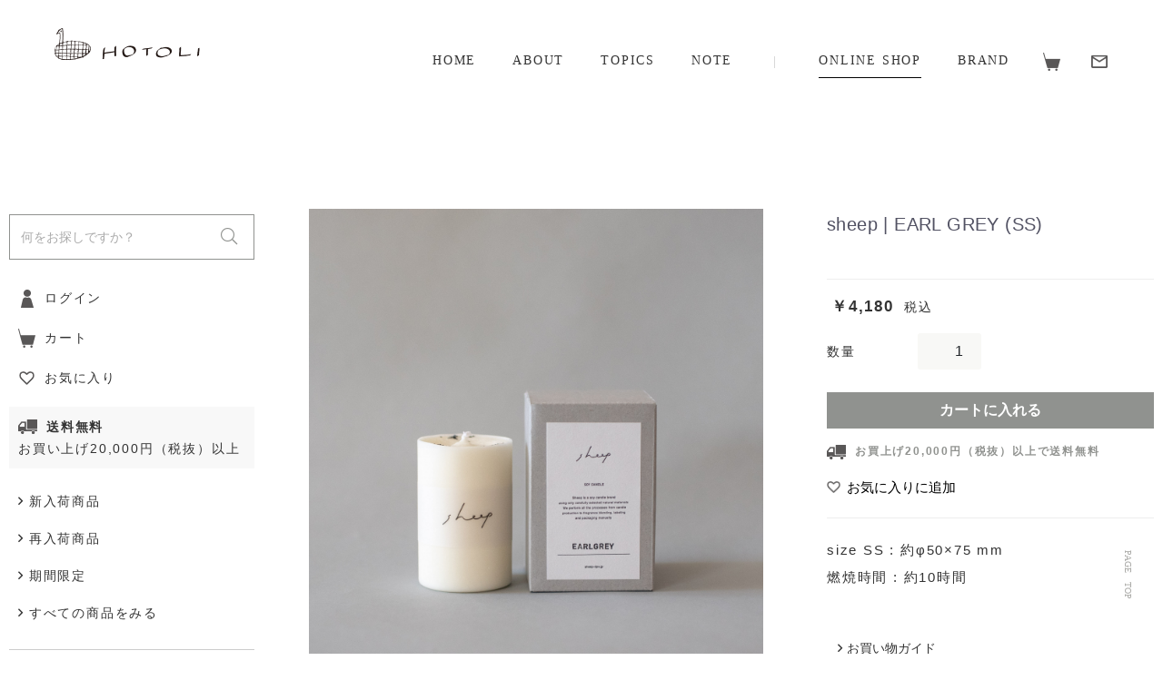

--- FILE ---
content_type: text/html; charset=UTF-8
request_url: https://hotoli.jp/products/detail/1208
body_size: 13946
content:
<!doctype html>
<html lang="ja">
<head prefix="og: http://ogp.me/ns# fb: http://ogp.me/ns/fb# product: http://ogp.me/ns/product#">
    <meta charset="utf-8">
    <meta name="viewport" content="width=device-width, initial-scale=1, shrink-to-fit=no">
    <meta name="eccube-csrf-token" content="P4ZVAbot3Sun78MTqLRM1Pzu-iKnPfZZR85qOqLlwZ8">
    <!-- ▼Eccube_Title_Meta▼ -->
    <title>sheep |  EARL GREY (SS) | HOTOLI  オンラインストア</title>
                <meta name="description" content="熊本市東区で、生活雑貨・インテリア用品の販売をしているHOTOLIのショッピングサイトです。">
                        <meta property="og:type" content="og:product" /><meta property="og:title" content="sheep |  EARL GREY (SS)" />
<meta property="og:image" content="https://hotoli.jp//html/upload/save_image/0309100554_640930f21f8f2.jpg" />
<meta property="og:description" content="" />
<meta property="og:url" content="https://hotoli.jp/products/detail/1208" />
<meta property="product:price:amount" content="4180"/>
<meta property="product:price:currency" content="JPY"/>
<meta property="product:product_link" content="https://hotoli.jp/products/detail/1208"/>
<meta property="product:retailer_title" content="HOTOLI"/>
       <!-- ▲Eccube_Title_Meta▲ -->
    <meta name="viewport" content="width=device-width, initial-scale=1, viewport-fit=cover">
    <meta name="format-detection" content="telephone=no">
    <meta name="author" content="HOTOLI">
    <meta name="twitter:card" content="summary">
    <meta property="og:locale" content="ja_JP">
    <meta property="og:title" content="HOTOLI｜日々のくらしをちょっとだけ豊かにしてくれる雑貨・インテリア ">
    <meta property="og:description" content="熊本市東区で、生活雑貨・インテリア用品の販売をしているHOTOLIのショッピングサイトです。">
    <meta property="og:type" content="website">
    <meta property="og:image" content="/html/template/default/assets/images/outside/og-image.jpg">
    <meta property="og:site_name" content="HOTOLI">
    <meta property="og:url" content="https://hotoli.jp/">

    <link rel="canonical" href="https://hotoli.jp/">
    <link rel="icon" href="/html/template/default/assets/images/outside/favicon.ico">
    <link rel="apple-touch-icon" sizes="180x180" href="/html/template/default/assets/images/outside/apple-touch-icon.png">
    <meta name="msapplication-TileColor" content="#ffffff">
    <meta name="theme-color" content="#ffffff">

    <meta name="facebook-domain-verification" content="w0kiewpgq27fxy3mb7kc37nxvj5efc" />

    <link rel="preconnect" href="https://polyfill.io">
    <link rel="preconnect" href="https://fonts.gstatic.com">
    <link rel="preconnect" href="https://ajax.googleapis.com">
    <link rel="preconnect" href="https://fonts.googleapis.com">
    <link rel="preconnect" href="https://www.googletagmanager.com">

    <!--
    <link rel="stylesheet" href="https://stackpath.bootstrapcdn.com/bootstrap/3.4.1/css/bootstrap.min.css" integrity="sha384-HSMxcRTRxnN+Bdg0JdbxYKrThecOKuH5zCYotlSAcp1+c8xmyTe9GYg1l9a69psu" crossorigin="anonymous">
    -->
    <script src="https://kit.fontawesome.com/d29845d8ce.js" crossorigin="anonymous"></script>
    <link rel="stylesheet" href="//cdn.jsdelivr.net/jquery.slick/1.6.0/slick.css">
    <link rel="stylesheet" href="/html/template/default/assets/css/style.eccube.css">
        <link rel="stylesheet" href="/html/template/default/assets/css/style.css?240406">
            <style>

        .slick-slider {
            margin-bottom: 30px;
        }

        .slick-dots {
            position: absolute;
            bottom: -45px;
            display: block;
            width: 100%;
            padding: 0;
            list-style: none;
            text-align: center;
        }

        .slick-dots li {
            position: relative;
            display: inline-block;
            width: 20px;
            height: 20px;
            margin: 0 5px;
            padding: 0;

            cursor: pointer;
        }

        .slick-dots li button {
            font-size: 0;
            line-height: 0;
            display: block;
            width: 20px;
            height: 20px;
            padding: 5px;
            cursor: pointer;
            color: transparent;
            border: 0;
            outline: none;
            background: transparent;
        }

        .slick-dots li button:hover,
        .slick-dots li button:focus {
            outline: none;
        }

        .slick-dots li button:hover:before,
        .slick-dots li button:focus:before {
            opacity: 1;
        }

        .slick-dots li button:before {
            content: " ";
            line-height: 20px;
            position: absolute;
            top: 0;
            left: 0;
            width: 12px;
            height: 12px;
            text-align: center;
            opacity: .25;
            background-color: black;
            border-radius: 50%;

        }

        .slick-dots li.slick-active button:before {
            opacity: .75;
            background-color: black;
        }

        .slick-dots li button.thumbnail img {
            width: 0;
            height: 0;
        }

    </style>
    <script src="https://code.jquery.com/jquery-3.3.1.min.js" integrity="sha256-FgpCb/KJQlLNfOu91ta32o/NMZxltwRo8QtmkMRdAu8=" crossorigin="anonymous"></script>

    <script>
        document.documentElement.classList.add('js');
        document.documentElement.classList.remove('no-js');
    </script>

    <!-- Global site tag (gtag.js) - Google Analytics -->


    <!-- ▼Eccube_Head_Other▼ -->
    <script>
        $(function() {
            $.ajaxSetup({
                'headers': {
                    'ECCUBE-CSRF-TOKEN': $('meta[name="eccube-csrf-token"]').attr('content')
                }
            });
        });
    </script>
                            <!-- Facebook Pixel Code -->
<script>
  !function(f,b,e,v,n,t,s)
  {if(f.fbq)return;n=f.fbq=function(){n.callMethod?
  n.callMethod.apply(n,arguments):n.queue.push(arguments)};
  if(!f._fbq)f._fbq=n;n.push=n;n.loaded=!0;n.version='2.0';
  n.queue=[];t=b.createElement(e);t.async=!0;
  t.src=v;s=b.getElementsByTagName(e)[0];
  s.parentNode.insertBefore(t,s)}(window, document,'script',
  'https://connect.facebook.net/en_US/fbevents.js');
  fbq('init', '',[],{'agent':'execcube-4.0.5-1.0.0'});
  fbq('track', 'PageView');
</script>
<noscript><img height="1" width="1" style="display:none"
  src="https://www.facebook.com/tr?id=&ev=PageView&noscript=1"
/></noscript>
<!-- End Facebook Pixel Code -->

        <link rel="stylesheet" href="/html/user_data/assets/css/customize.css">
    <!-- ▲Eccube_Head_Other▲ -->

    <!-- Google Tag Manager -->
    <script>(function(w,d,s,l,i){w[l]=w[l]||[];w[l].push({'gtm.start':
    new Date().getTime(),event:'gtm.js'});var f=d.getElementsByTagName(s)[0],
    j=d.createElement(s),dl=l!='dataLayer'?'&l='+l:'';j.async=true;j.src=
    'https://www.googletagmanager.com/gtm.js?id='+i+dl;f.parentNode.insertBefore(j,f);
    })(window,document,'script','dataLayer','GTM-T5XG8N4');</script>
    <!-- End Google Tag Manager -->

</head>
<body id="page_product_detail" class="product_page">

<!-- Google Tag Manager (noscript) -->
<noscript><iframe src="https://www.googletagmanager.com/ns.html?id=GTM-T5XG8N4"
height="0" width="0" style="display:none;visibility:hidden"></iframe></noscript>
<!-- End Google Tag Manager (noscript) -->

<div id="body">

    <div class="ec-layoutRole__header">
            <!-- ▼ヘッダー(商品検索・ログインナビ・カート) -->
            <div id="header" class="l-header" data-component="header">

    <header id="header-base" class="l-header-base c-container c-container--max">
        <h1 class="l-header-logo">
            <a href="https://hotoli.jp/" class="">
                <img src="/html/template/default/assets/images/common/logo.png" srcset="/html/template/default/assets/images/common/logo.png 1x, /html/template/default/assets/images/common/logo@2x.png 2x" alt="HOTOLI">
            </a>
        </h1>
        <div class="l-header-cart">
            <a href="https://hotoli.jp/cart">
                <img src="/html/template/default/assets/images/common/ico-header-cart.png" srcset="/html/template/default/assets/images/common/ico-header-cart.png 1x, /html/template/default/assets/images/common/ico-header-cart@2x.png 2x" alt="" class="c-only-pc">
                <img src="/html/template/default/assets/images/common/ico-header-cart-sp.png" srcset="/html/template/default/assets/images/common/ico-header-cart-sp.png 1x, /html/template/default/assets/images/common/ico-header-cart-sp@2x.png 2x" alt="" class="c-only-sp">
            </a>
        </div>
        <div class="l-nav" id="nav" data-component="nav">
            <nav id="drawer" data-logic="drawer">
                <div data-logic="drawer-scroll">
                    <div data-logic="drawer-container" class="c-of-hidden">
                        <div class="spmenu">
                            <ul role="list" class="spmenu-icon">
                                <li><a href="https://hotoli.jp/mypage/login"><img src="/html/template/default/assets/images/common/ico-header-login.png" srcset="/html/template/default/assets/images/common/ico-header-login.png 1x,/html/template/default/assets/images/common/ico-header-login@2x.png 2x" alt=""></a></li>
                                <li><a href="https://hotoli.jp/cart"><img src="/html/template/default/assets/images/common/ico-header-cart-sp.png" srcset="/html/template/default/assets/images/common/ico-header-cart-sp.png 1x,/html/template/default/assets/images/common/ico-header-cart-sp@2x.png 2x" alt=""></a></li>
                                <li><a href="https://hotoli.jp/mypage/favorite"><img src="/html/template/default/assets/images/common/ico-header-favorite.png" srcset="/html/template/default/assets/images/common/ico-header-favorite.png 1x, /html/template/default/assets/images/common/ico-header-favorite@2x.png 2x" alt=""></a></li>
                            </ul>
                            <div class="spmenu-title p2rem"><a href="https://hotoli.jp/user_data/shop">ONLINE SHOP</a></div>
                            <div class="spmenu-search p2rem">
                                <p>商品を検索</p>
                                


    <form method="get" class="searchform" action="/products/list">
        <label for=""><input type="search" name="name" maxlength="50" class="search-name" placeholder="何をお探しですか？" /><i class="fal fa-search"></i></label>
    </form>

                            </div>
                            <div class="spmenu-shoplink p2rem">
                                <ul role="list">
                                    <li><a href="https://hotoli.jp/products/list?category_id=10">新入荷商品</a></li>
                                    <li><a href="https://hotoli.jp/products/list?category_id=11">再入荷商品</a></li>
                                    <li><a href="https://hotoli.jp/products/list?category_id=47">期間限定</a></li>
                                    <li class="accordion">
                                        <a class="js-accordion-title">カテゴリーから探す</a>
                                        <ul role="list">
                                                                                                                                                                                                                                                                                                              <li><a href="/products/list?category_id=12"><i class="far fa-angle-right"></i>食卓のもの</a></li>
                                                                                                                                                                                                                                                                                                                                                                                                                                                                                                                                                                                                                                            <li><a href="/products/list?category_id=15"><i class="far fa-angle-right"></i>台所のもの</a></li>
                                                                                                                                                                                                                                                                                                                                                                                                                                                            <li><a href="/products/list?category_id=13"><i class="far fa-angle-right"></i>部屋のもの</a></li>
                                                                                                                                                                                                                                                                                                                                                                                                                                                                                                                                                                                                                                            <li><a href="/products/list?category_id=14"><i class="far fa-angle-right"></i>日用雑貨</a></li>
                                                                                                                                                                                                                                                                                                                                                                                                                                                                                                                                                                                                                                                                                                                                                                                                                            <li><a href="/products/list?category_id=17"><i class="far fa-angle-right"></i>服飾と小物</a></li>
                                                                                                                                                                                                                                                                                                                                                                                                                                                                                                                                                                                                                                                                                                                                                                                                                            <li><a href="/products/list?category_id=16"><i class="far fa-angle-right"></i>香りのもの</a></li>
                                                                                                                                                                                                                                                                                                                                                                    <li><a href="/products/list?category_id=21"><i class="far fa-angle-right"></i>身だしなみのもの</a></li>
                                                                                                                                                                                    <li><a href="/products/list?category_id=20"><i class="far fa-angle-right"></i>おいしいもの</a></li>
                                                                                                                                                                                    <li><a href="/products/list?category_id=19"><i class="far fa-angle-right"></i>季節のもの</a></li>
                                                                                                                                                                                                                                                                                                                                                                    <li><a href="/products/list?category_id=22"><i class="far fa-angle-right"></i>贈りもの・ラッピング</a></li>
                                                                                                                                                                          </ul>
                                    </li>
                                    <li><a href="https://hotoli.jp/products/list?user_data/brand">すべてのブランド</a></li>
                                    <li class="accordion">
                                        <a class="js-accordion-title">ブランドから探す</a>
                                        <ul role="list">
                                                                                                                                                                                                                                                                                                                                                                            <li><a href="/products/list?category_id=60"><i class="far fa-angle-right"></i>AUTTAA</a></li>
                                                                                                                                                                                                                                                                                            <li><a href="/products/list?category_id=81"><i class="far fa-angle-right"></i>asahineko</a></li>
                                                                                                                                                                                                                                                                                            <li><a href="/products/list?category_id=86"><i class="far fa-angle-right"></i>AJI PROJECT</a></li>
                                                                                                                                                                                                                                                                                            <li><a href="/products/list?category_id=55"><i class="far fa-angle-right"></i>アトリエhalu</a></li>
                                                                                                                                                                                                                                                                                            <li><a href="/products/list?category_id=140"><i class="far fa-angle-right"></i>天草ヒノキプロジェクト</a></li>
                                                                                                                                                                                                                                                                                            <li><a href="/products/list?category_id=139"><i class="far fa-angle-right"></i>ANDADURA</a></li>
                                                                                                                                                                                                                                                                                            <li><a href="/products/list?category_id=78"><i class="far fa-angle-right"></i>ambai</a></li>
                                                                                                                                                                                                                                                                                            <li><a href="/products/list?category_id=23"><i class="far fa-angle-right"></i>yes.</a></li>
                                                                                                                                                                                                                                                                                            <li><a href="/products/list?category_id=62"><i class="far fa-angle-right"></i>itiiti</a></li>
                                                                                                                                                                                                                                                                                            <li><a href="/products/list?category_id=24"><i class="far fa-angle-right"></i>ITO BINDERY</a></li>
                                                                                                                                                                                                                                                                                            <li><a href="/products/list?category_id=64"><i class="far fa-angle-right"></i>一菱金属株式会社</a></li>
                                                                                                                                                                                                                                                                                            <li><a href="/products/list?category_id=25"><i class="far fa-angle-right"></i>イロイロコハコ</a></li>
                                                                                                                                                                                                                                                                                            <li><a href="/products/list?category_id=72"><i class="far fa-angle-right"></i>aurora glass</a></li>
                                                                                                                                                                                                                                                                                            <li><a href="/products/list?category_id=66"><i class="far fa-angle-right"></i>Enkel</a></li>
                                                                                                                                                                                                                                                                                            <li><a href="/products/list?category_id=26"><i class="far fa-angle-right"></i>OPEN STUDIO</a></li>
                                                                                                                                                                                                                                                                                            <li><a href="/products/list?category_id=80"><i class="far fa-angle-right"></i>Kaico</a></li>
                                                                                                                                                                                                                                                                                            <li><a href="/products/list?category_id=50"><i class="far fa-angle-right"></i>カキモリ</a></li>
                                                                                                                                                                                                                                                                                            <li><a href="/products/list?category_id=89"><i class="far fa-angle-right"></i>家事問屋</a></li>
                                                                                                                                                                                                                                                                                            <li><a href="/products/list?category_id=39"><i class="far fa-angle-right"></i>KARMAN LINE</a></li>
                                                                                                                                                                                                                                                                                            <li><a href="/products/list?category_id=75"><i class="far fa-angle-right"></i>cul de sac</a></li>
                                                                                                                                                                                                                                                                                            <li><a href="/products/list?category_id=71"><i class="far fa-angle-right"></i>きたのまりこ</a></li>
                                                                                                                                                                                                                                                                                            <li><a href="/products/list?category_id=84"><i class="far fa-angle-right"></i>木翠</a></li>
                                                                                                                                                                                                                                                                                            <li><a href="/products/list?category_id=67"><i class="far fa-angle-right"></i>KIMURA&#039;</a></li>
                                                                                                                                                                                                                                                                                            <li><a href="/products/list?category_id=27"><i class="far fa-angle-right"></i>木村硝子店</a></li>
                                                                                                                                                                                                                                                                                            <li><a href="/products/list?category_id=52"><i class="far fa-angle-right"></i>KUMIJI</a></li>
                                                                                                                                                                                                                                                                                            <li><a href="/products/list?category_id=28"><i class="far fa-angle-right"></i>栗川商店</a></li>
                                                                                                                                                                                                                                                                                            <li><a href="/products/list?category_id=58"><i class="far fa-angle-right"></i>Gluck und Gute</a></li>
                                                                                                                                                                                                                                                                                            <li><a href="/products/list?category_id=29"><i class="far fa-angle-right"></i>小泉硝子製作所</a></li>
                                                                                                                                                                                                                                                                                            <li><a href="/products/list?category_id=76"><i class="far fa-angle-right"></i>工房アイザワ</a></li>
                                                                                                                                                                                                                                                                                            <li><a href="/products/list?category_id=83"><i class="far fa-angle-right"></i>小林克久</a></li>
                                                                                                                                                                                                                                                                                            <li><a href="/products/list?category_id=63"><i class="far fa-angle-right"></i>conte</a></li>
                                                                                                                                                                                                                                                                                            <li><a href="/products/list?category_id=30"><i class="far fa-angle-right"></i>kontex</a></li>
                                                                                                                                                                                                                                                                                            <li><a href="/products/list?category_id=68"><i class="far fa-angle-right"></i>さささ</a></li>
                                                                                                                                                                                                                                                                                            <li><a href="/products/list?category_id=31"><i class="far fa-angle-right"></i>3RD CERAMICS</a></li>
                                                                                                                                                                                                                                                                                            <li><a href="/products/list?category_id=43"><i class="far fa-angle-right"></i>SARAXJIJI</a></li>
                                                                                                                                                                                                                                                                                                                                                                                                                                                                                        <li><a href="/products/list?category_id=74"><i class="far fa-angle-right"></i>SUNS AND COOK</a></li>
                                                                                                                                                                                                                                                                                            <li><a href="/products/list?category_id=65"><i class="far fa-angle-right"></i>sheep</a></li>
                                                                                                                                                                                                                                                                                            <li><a href="/products/list?category_id=45"><i class="far fa-angle-right"></i>SyuRo</a></li>
                                                                                                                                                                                                                                                                                            <li><a href="/products/list?category_id=49"><i class="far fa-angle-right"></i>シルクふぁみりぃ</a></li>
                                                                                                                                                                                                                                                                                            <li><a href="/products/list?category_id=69"><i class="far fa-angle-right"></i>情景編集舎</a></li>
                                                                                                                                                                                                                                                                                            <li><a href="/products/list?category_id=56"><i class="far fa-angle-right"></i>食卓mano</a></li>
                                                                                                                                                                                                                                                                                            <li><a href="/products/list?category_id=33"><i class="far fa-angle-right"></i>新興タオル</a></li>
                                                                                                                                                                                                                                                                                            <li><a href="/products/list?category_id=57"><i class="far fa-angle-right"></i>jingoro（山口和宏）</a></li>
                                                                                                                                                                                                                                                                                            <li><a href="/products/list?category_id=34"><i class="far fa-angle-right"></i>すすむ屋茶店</a></li>
                                                                                                                                                                                                                                                                                            <li><a href="/products/list?category_id=40"><i class="far fa-angle-right"></i>suwayama</a></li>
                                                                                                                                                                                                                                                                                            <li><a href="/products/list?category_id=54"><i class="far fa-angle-right"></i>星硝（セラーメイト）</a></li>
                                                                                                                                                                                                                                                                                            <li><a href="/products/list?category_id=73"><i class="far fa-angle-right"></i>千 sen</a></li>
                                                                                                                                                                                                                                                                                            <li><a href="/products/list?category_id=87"><i class="far fa-angle-right"></i>sonor</a></li>
                                                                                                                                                                                                                                                                                            <li><a href="/products/list?category_id=41"><i class="far fa-angle-right"></i>髙田耕造商店</a></li>
                                                                                                                                                                                                                                                                                            <li><a href="/products/list?category_id=141"><i class="far fa-angle-right"></i>高山活版社</a></li>
                                                                                                                                                                                                                                                                                            <li><a href="/products/list?category_id=46"><i class="far fa-angle-right"></i>DOUBLE=DOUBLE FURNITURE</a></li>
                                                                                                                                                                                                                                                                                            <li><a href="/products/list?category_id=85"><i class="far fa-angle-right"></i>nakagawa kumiko</a></li>
                                                                                                                                                                                                                                                                                            <li><a href="/products/list?category_id=79"><i class="far fa-angle-right"></i>日常茶飯器</a></li>
                                                                                                                                                                                                                                                                                            <li><a href="/products/list?category_id=35"><i class="far fa-angle-right"></i>花田美香</a></li>
                                                                                                                                                                                                                                                                                            <li><a href="/products/list?category_id=138"><i class="far fa-angle-right"></i>fuku glass works</a></li>
                                                                                                                                                                                                                                                                                            <li><a href="/products/list?category_id=51"><i class="far fa-angle-right"></i>福島万希子</a></li>
                                                                                                                                                                                                                                                                                            <li><a href="/products/list?category_id=61"><i class="far fa-angle-right"></i>fleuriste lallure</a></li>
                                                                                                                                                                                                                                                                                            <li><a href="/products/list?category_id=88"><i class="far fa-angle-right"></i>PETARI</a></li>
                                                                                                                                                                                                                                                                                            <li><a href="/products/list?category_id=38"><i class="far fa-angle-right"></i>HOTOLIオリジナル</a></li>
                                                                                                                                                                                                                                                                                            <li><a href="/products/list?category_id=90"><i class="far fa-angle-right"></i>MURPH</a></li>
                                                                                                                                                                                                                                                                                            <li><a href="/products/list?category_id=36"><i class="far fa-angle-right"></i>松野屋</a></li>
                                                                                                                                                                                                                                                                                                                                                                                                                                                                                        <li><a href="/products/list?category_id=37"><i class="far fa-angle-right"></i>ヤマチク</a></li>
                                                                                                                                                                                                                                                                                            <li><a href="/products/list?category_id=48"><i class="far fa-angle-right"></i>YARN HOME</a></li>
                                                                                                                                                                                                                                                                                            <li><a href="/products/list?category_id=53"><i class="far fa-angle-right"></i>ヨシタ手工業デザイン室</a></li>
                                                                                                                                                                                                                                                                                                                                                                                                                                                                                        <li><a href="/products/list?category_id=82"><i class="far fa-angle-right"></i>WASHIZUKA GLASS STUDIO</a></li>
                                                                                                                                                                                                                                                                                            <li><a href="/products/list?category_id=70"><i class="far fa-angle-right"></i>vickey’72</a></li>
                                                                                                                                                                                                                                                                            </ul>
                                    </li>
                                                                        <li><a href="https://hotoli.jp/products/list">すべての商品をみる</a></li>
                                    <li class="guide"><a href="https://hotoli.jp/guide"><i class="far fa-question-circle" aria-hidden="true"></i><span>ご利用ガイド</span></a></li>
                                </ul>
                            </div>
                            <div class="spmenu-link">
                                <div class="inner p2rem">
                                    <ul role="list">
                                        <li><a href="https://hotoli.jp/user_data/about">ABOUT</a></li>
                                        <li><a href="https://hotoli.jp/topics">TOPICS</a></li>
                                        <li><a href="https://hotoli.jp/note">NOTE</a></li>
                                        <li class="contact"><a href="https://hotoli.jp/contact">お問い合わせ</a></li>
                                    </ul>
                                </div>
                            </div>
                            <div class="spmenu-sns">
                                <ul role="list">
                                    <li><a href="https://www.instagram.com/hotoli_kmt/?hl=ja"><i class="fab fa-instagram"></i><span>instagram</span></a></li>
                                    <li><a href="https://hotoli.jp/topics/518"><i class="far fa-pencil-alt"></i><span>メールマガジン</span></a></li>
                                    <li><a href="https://www.youtube.com/channel/UC5P7n0gaPThnR5iZ8ErWpBA/playlists" target="_blank"><i class="fab fa-youtube"></i><span>You Tube</span></a></li>
                                    <li><a href="https://liff.line.me/1661554104-ro3EGRjp?redirect_to=lineTalk&registration_source_id=SZbxYq1MCh59K6Yi" target="_blank"><img src="/html/template/default/assets/images/common/ico-header-line.png" srcset="/html/template/default/assets/images/common/ico-header-line.png 1x, /html/template/default/assets/images/common/ico-header-line@2x.png 2x" alt=""><span>LINE登録</span></a></li>
                                </ul>
                            </div>
                            <div class="spmenu-otherlink p2rem">
                                <ul role="list">
                                    <li><a href="https://hotoli.jp/guide#sec07"><i class="far fa-angle-right"></i>特定商取引法に基づく表記</a></li>
                                    <li><a href="https://hotoli.jp/guide#sec01"><i class="far fa-angle-right"></i>支払い方法</a></li>
                                    <li><a href="https://hotoli.jp/guide#sec02"><i class="far fa-angle-right"></i>配送方法・送料</a></li>
                                    <li><a href="https://hotoli.jp/help/privacy"><i class="far fa-angle-right"></i>プライバシーポリシー</a></li>
                                </ul>
                            </div>
                        </div>
                        <ul role="list" class="pcmenu">
                                                        <li><a href="https://hotoli.jp/">HOME</a></li>
                                <li><a href="https://hotoli.jp/user_data/about">ABOUT</a></li>
                                    <li><a href="https://hotoli.jp/topics/">TOPICS</a></li>
                                    <li><a href="https://hotoli.jp/note/">NOTE</a></li>
                        </ul>
                        <ul role="list" class="pcmenu">
                            <li class="active" ><a href="https://hotoli.jp/user_data/shop">ONLINE SHOP</a></li>
                                <li><a href="https://hotoli.jp/user_data/brand">BRAND</a></li>
                                    <li><a href="https://hotoli.jp/cart"><img src="/html/template/default/assets/images/common/ico-header-cart.png" srcset="/html/template/default/assets/images/common/ico-header-cart.png 1x, /html/template/default/assets/images/common/ico-header-cart@2x.png 2x" alt=""></a></li>
                                        <li><a href="https://hotoli.jp/contact"><img src="/html/template/default/assets/images/common/ico-header-mail.png" srcset="/html/template/default/assets/images/common/ico-header-mail.png 1x, /html/template/default/assets/images/common/ico-header-mail@2x.png 2x" alt=""></a></li>
                        </ul>
                    </div>
                </div>
            </nav>
        </div>
        <button data-logic="drawer-trigger" id="trigger" type="button" class="l-trigger L:u-hidden">
            <span class="l-trigger__u"></span>
        </button>
    </header>
</div><!-- /#header -->

        <!-- ▲ヘッダー(商品検索・ログインナビ・カート) -->

    </div>




<!-- ▼Eccube_Content_Main▼ -->
<div id="container" class="l-container" data-component="container">
    <div id="main" class="l-main" data-component="main">
        <main>
            <div class="p-product">
                <div class="p-product-main" id="main">
                    <div class="p-product-detail">
                        <div class="ec-grid2">
                            <div class="ec-grid2__cell">
                                <div class="ec-sliderItemRole">

                                    <div class="item_visual">
                                                                                <div class="slide-item"><div class="eazyzoom"><a href="/html/upload/save_image/0309100554_640930f21f8f2.jpg"><img src="/html/upload/save_image/0309100554_640930f21f8f2.jpg"></a></div></div>
                                                                                <div class="slide-item"><div class="eazyzoom"><a href="/html/upload/save_image/0309100554_640930f289b42.jpg"><img src="/html/upload/save_image/0309100554_640930f289b42.jpg"></a></div></div>
                                                                                <div class="slide-item"><div class="eazyzoom"><a href="/html/upload/save_image/0309100554_640930f2c44be.jpg"><img src="/html/upload/save_image/0309100554_640930f2c44be.jpg"></a></div></div>
                                                                                <div class="slide-item"><div class="eazyzoom"><a href="/html/upload/save_image/0622124827_6676498b9aad6.jpg"><img src="/html/upload/save_image/0622124827_6676498b9aad6.jpg"></a></div></div>
                                                                            </div>
                                    <div class="item_nav">
                                                                                <div class="slideThumb" data-index="0"><img src="/html/upload/save_image/0309100554_640930f21f8f2.jpg"></div>
                                                                                <div class="slideThumb" data-index="1"><img src="/html/upload/save_image/0309100554_640930f289b42.jpg"></div>
                                                                                <div class="slideThumb" data-index="2"><img src="/html/upload/save_image/0309100554_640930f2c44be.jpg"></div>
                                                                                <div class="slideThumb" data-index="3"><img src="/html/upload/save_image/0622124827_6676498b9aad6.jpg"></div>
                                                                            </div>
                                </div>
                            </div>
                            <div class="ec-grid2__cell">
                                <div class="ec-productRole__profile">
                                                                        <div class="ec-productRole__title">
                                        <h2 class="ec-headingTitle">sheep |  EARL GREY (SS)</h2>
                                    </div>

                                    
                                                                        <div class="ec-productRole__price">
                                                                                <div class="ec-price">
                                            <span class="ec-price__price">￥4,180</span>
                                            <span class="ec-price__tax">税込</span>
                                        </div>
                                                                            </div>

                                    
                                    <form action="https://hotoli.jp/products/add_cart/1208" method="post" id="form1" name="form1">
                                                                                <div class="ec-productRole__actions">
                                                                                        <div class="ec-numberInput"><span>数量</span>
                                                <input type="number" id="quantity" name="quantity" required="required" min="1" maxlength="9" class="form-control" value="1" />
                                                
                                            </div>
                                        </div>
                                        <div class="ec-productRole__btn">
                                            <button type="submit" class="ec-blockBtn--action add-cart">
                                                カートに入れる
                                            </button>
                                        </div>
                                        
                                        <input type="hidden" id="product_id" name="product_id" value="1208" /><input type="hidden" id="ProductClass" name="ProductClass" value="3775" /><input type="hidden" id="_token" name="_token" value="uDRfbaakqwdWD0uASHrHDHz84o1I1poKnMEiFQM_djc" />
                                    </form>
                                    <div class="ec-modal">
                                        <div class="ec-modal-overlay">
                                            <div class="ec-modal-wrap">
                                                <span class="ec-modal-close"><span class="ec-icon"><img src="/html/template/default/assets/icon/cross-dark.svg" alt="" /></span></span>
                                                <div id="ec-modal-header" class="text-center">カートに追加しました。</div>
                                                <div class="ec-modal-box">
                                                    <div class="ec-role">
                                                        <span class="ec-inlineBtn--cancel">お買い物を続ける</span>
                                                        <a href="https://hotoli.jp/cart" class="ec-inlineBtn--action">カートへ進む</a>
                                                    </div>
                                                </div>
                                            </div>
                                        </div>
                                    </div>
                                    <div class="p-product-detail-taxfree">お買上げ20,000円（税抜）以上で送料無料</div>
                                                                        <div class="p-product-detail-favorite">
                                        <form action="https://hotoli.jp/products/add_favorite/1208" method="post">
                                            <div class="ec-productRole__btn">
                                                                                                <button type="submit" id="favorite" class="">
                                                    お気に入りに追加
                                                </button>
                                                                                            </div>
                                        </form>
                                    </div>
                                                                        <div class="ec-productRole__description">size SS : 約φ50×75 mm<br />
燃焼時間 : 約10時間
                                    </div>
                                    <div class="p-product-detail-link c-only-pc">
                                        <ul role="list">
                                            <li class=""><a href="https://hotoli.jp/guide"><i class="far fa-angle-right"></i>お買い物ガイド</a></li>
                                            <li class=""><a href="https://hotoli.jp/guide#sec02"><i class="far fa-angle-right"></i>送料について</a></li>
                                            <li class=""><a href="https://hotoli.jp/guide#sec08"><i class="far fa-angle-right"></i>店頭受け取りについて</a></li>
                                            <li class=""><a href="https://hotoli.jp/contact"><i class="far fa-angle-right"></i>商品に関するお問い合わせ</a></li>
                                        </ul>
                                    </div>
                                </div>
                            </div>

                        </div>
                                                    <div class="p-product-detail-free">
                                <span style="font-size: 18px;"><b><br>”その時”が詰め込まれた特別さ。<br>同じ素材でも手にする時期により香りが変わる、天然素材ならではのキャンドル。

</b></span><br><br><br>

ふわふわと穏やかでやわらかさを纏っているような、眠りを連想させるひつじと同じ名前の「sheep」。<br>
<br>
キャンドル一つ一つにそんな魅力が表れた帯が巻かれ、ほんの少し魔法を掛けたように、人の手でふわりと美しい道具へと。その場にあるだけで空間や気持ちを整えてくれます。<br>
<br>
「使うことで自分の道具になっていく」<br>
<br>
気持ちが明るい日も、落ち込んだ日も。<br>
ぐっすり眠れる何でもない自分になれるように<br>
どんな日も灯して過ごしたい道具です。<br><br>
- - - - - - - - - - - - - - - - - - - - - - - - - - - - - - - - - - - - - - - - - - - - - - - - - <br><br>

名古屋市の工房にて、全て手作業で制作されているソイキャンドル。<br><br>
天然由来の大豆油を使用し、ベルガモット、オレンジ、ヒノキの精油で<br>
ほんのりと香りづけされた全て天然素材のアロマキャンドルです。<br><br>
さっぱりと柑橘系の香り。<br>
アールグレイティーの茶葉がアクセントとしてトッピングされています。<br><br>

素材はワックスと精油、綿芯のみで人工の着色料や香料は一切使用されておりませんので、<br>
食後やお休み前のリラックスタイムにどうぞ。<br><br>


ソイキャンドルは、すすが出にくく有害物質も発生しにくいため、<br>
お食事中でもお使いいただくことができます。<br>
<br>
ロウの周りまでとろっと溶けていきますので、<br>
必ずトレーの上でお使いください。<br><br>

<b>ご確認事項</b>
<br>
※タグは必ずつけたままご使用いただき、火が移りそうになったら外してください<br>
※凝固剤などの添加物不使用のため、表面に凹凸やヒビなどが入っている場合がありますが、<br>
天然素材の特徴としてご理解ください。<br>
※消火後はロウは温かいうちにゴミ袋などに捨ててください。<br>そうすることで芯が埋まることを防ぐことができます。<br>
※消す際は、ピンセットなどで芯を軽くつまみ、<br>
溶けているロウの中に倒して消してすぐに芯を垂直に戻してください。<br>
そうすることで、消す際のすすを防ぐことができます。
                            </div>
                                                <div class="p-product-detail-link c-only-sp">
                            <ul role="list">
                                <li class=""><a href="https://hotoli.jp/guide"><i class="far fa-angle-right"></i>お買い物ガイド</a></li>
                                <li class=""><a href="https://hotoli.jp/guide#sec02"><i class="far fa-angle-right"></i>送料について</a></li>
                                <li class=""><a href="https://hotoli.jp/guide#sec08"><i class="far fa-angle-right"></i>店頭受け取りについて</a></li>
                                <li class=""><a href="https://hotoli.jp/contact"><i class="far fa-angle-right"></i>商品に関するお問い合わせ</a></li>
                            </ul>
                        </div>
                    </div>
                </div>
                <div class="p-product-sub" id="sub">
    <div class="p-product-sub-search">
        


    <form method="get" class="searchform" action="/products/list">
        <label for=""><input type="search" name="name" maxlength="50" class="search-name" placeholder="何をお探しですか？" /><i class="fal fa-search"></i></label>
    </form>

    </div>
    <div class="p-product-sub-icon">
        <ul role="list">
            <li class="login"><a href="https://hotoli.jp/mypage/login">ログイン</a></li>
            <li class="cart"><a href="https://hotoli.jp/cart">カート</a></li>
            <li class="favorite"><a href="https://hotoli.jp/mypage/favorite">お気に入り</a></li>
        </ul>
    </div>
    <div class="p-product-sub-taxfree">
        <dl>
            <dt>送料無料</dt>
            <dd>お買い上げ20,000円（税抜）以上</dd>
        </dl>
    </div>
    <div class="p-product-sub-link">
        <ul role="list">
            <li><a href="https://hotoli.jp/products/list?category_id=10"><i class="far fa-angle-right"></i>新入荷商品</a></li>
            <li><a href="https://hotoli.jp/products/list?category_id=11"><i class="far fa-angle-right"></i>再入荷商品</a></li>
            <li><a href="https://hotoli.jp/products/list?category_id=47"><i class="far fa-angle-right"></i>期間限定</a></li>
            <li><a href="https://hotoli.jp/products/list"><i class="far fa-angle-right"></i>すべての商品をみる</a></li>
        </ul>
    </div>
    <div class="p-product-sub-category">
        <p class="title">カテゴリーから探す</p>
                    <ul role="list">
            
                                    
                                                <li class="accordion">
                        <a class="js-accordion-title">食卓のもの</a>
                        <ul role="list">
                            <li class="normal">
                                <a href="/products/list?category_id=12">
                                    食卓のものの一覧
                                </a>
                            </li>
                                                            <li class="normal">
                                    <a href="/products/list?category_id=107">
                                        器
                                    </a>
                                </li>
                                                            <li class="normal">
                                    <a href="/products/list?category_id=108">
                                        グラス・カップ
                                    </a>
                                </li>
                                                            <li class="normal">
                                    <a href="/products/list?category_id=109">
                                        箸・カトラリー
                                    </a>
                                </li>
                                                            <li class="normal">
                                    <a href="/products/list?category_id=111">
                                        盆・トレー
                                    </a>
                                </li>
                                                            <li class="normal">
                                    <a href="/products/list?category_id=110">
                                        その他
                                    </a>
                                </li>
                                                    </ul>
                    </li>
                                                                                                                    
                                                <li class="accordion">
                        <a class="js-accordion-title">台所のもの</a>
                        <ul role="list">
                            <li class="normal">
                                <a href="/products/list?category_id=15">
                                    台所のものの一覧
                                </a>
                            </li>
                                                            <li class="normal">
                                    <a href="/products/list?category_id=93">
                                        調理道具
                                    </a>
                                </li>
                                                            <li class="normal">
                                    <a href="/products/list?category_id=101">
                                        ふきん・タオル
                                    </a>
                                </li>
                                                            <li class="normal">
                                    <a href="/products/list?category_id=127">
                                        その他
                                    </a>
                                </li>
                                                    </ul>
                    </li>
                                                                                            
                                                <li class="accordion">
                        <a class="js-accordion-title">部屋のもの</a>
                        <ul role="list">
                            <li class="normal">
                                <a href="/products/list?category_id=13">
                                    部屋のものの一覧
                                </a>
                            </li>
                                                            <li class="normal">
                                    <a href="/products/list?category_id=112">
                                        照明
                                    </a>
                                </li>
                                                            <li class="normal">
                                    <a href="/products/list?category_id=128">
                                        家具
                                    </a>
                                </li>
                                                            <li class="normal">
                                    <a href="/products/list?category_id=134">
                                        花器
                                    </a>
                                </li>
                                                            <li class="normal">
                                    <a href="/products/list?category_id=113">
                                        インテリア雑貨
                                    </a>
                                </li>
                                                            <li class="normal">
                                    <a href="/products/list?category_id=121">
                                        その他
                                    </a>
                                </li>
                                                    </ul>
                    </li>
                                                                                                                    
                                                <li class="accordion">
                        <a class="js-accordion-title">日用雑貨</a>
                        <ul role="list">
                            <li class="normal">
                                <a href="/products/list?category_id=14">
                                    日用雑貨の一覧
                                </a>
                            </li>
                                                            <li class="normal">
                                    <a href="/products/list?category_id=119">
                                        掃除道具
                                    </a>
                                </li>
                                                            <li class="normal">
                                    <a href="/products/list?category_id=115">
                                        布もの・タオル
                                    </a>
                                </li>
                                                            <li class="normal">
                                    <a href="/products/list?category_id=135">
                                        ハンドソープ・石鹸
                                    </a>
                                </li>
                                                            <li class="normal">
                                    <a href="/products/list?category_id=136">
                                        スキンケア
                                    </a>
                                </li>
                                                            <li class="normal">
                                    <a href="/products/list?category_id=130">
                                        文房具
                                    </a>
                                </li>
                                                            <li class="normal">
                                    <a href="/products/list?category_id=131">
                                        書籍
                                    </a>
                                </li>
                                                            <li class="normal">
                                    <a href="/products/list?category_id=118">
                                        その他
                                    </a>
                                </li>
                                                    </ul>
                    </li>
                                                                                                                                            
                                                <li class="accordion">
                        <a class="js-accordion-title">服飾と小物</a>
                        <ul role="list">
                            <li class="normal">
                                <a href="/products/list?category_id=17">
                                    服飾と小物の一覧
                                </a>
                            </li>
                                                            <li class="normal">
                                    <a href="/products/list?category_id=102">
                                        洋服
                                    </a>
                                </li>
                                                            <li class="normal">
                                    <a href="/products/list?category_id=106">
                                        バッグ・帽子
                                    </a>
                                </li>
                                                            <li class="normal">
                                    <a href="/products/list?category_id=105">
                                        アクセサリー
                                    </a>
                                </li>
                                                            <li class="normal">
                                    <a href="/products/list?category_id=103">
                                        靴下
                                    </a>
                                </li>
                                                            <li class="normal">
                                    <a href="/products/list?category_id=104">
                                        靴
                                    </a>
                                </li>
                                                            <li class="normal">
                                    <a href="/products/list?category_id=123">
                                        インナー
                                    </a>
                                </li>
                                                            <li class="normal">
                                    <a href="/products/list?category_id=137">
                                        その他
                                    </a>
                                </li>
                                                    </ul>
                    </li>
                                                                                                                                            
                                                <li class="accordion">
                        <a class="js-accordion-title">香りのもの</a>
                        <ul role="list">
                            <li class="normal">
                                <a href="/products/list?category_id=16">
                                    香りのものの一覧
                                </a>
                            </li>
                                                            <li class="normal">
                                    <a href="/products/list?category_id=133">
                                        アロマ用品
                                    </a>
                                </li>
                                                            <li class="normal">
                                    <a href="/products/list?category_id=132">
                                        キャンドル
                                    </a>
                                </li>
                                                    </ul>
                    </li>
                                                                                
                                                <li class="normal">
                        <a href="/products/list?category_id=21">
                            <i class="far fa-angle-right"></i>身だしなみのもの
                        </a>
                    </li>
                                                        
                                                <li class="normal">
                        <a href="/products/list?category_id=20">
                            <i class="far fa-angle-right"></i>おいしいもの
                        </a>
                    </li>
                                                        
                                                <li class="accordion">
                        <a class="js-accordion-title">季節のもの</a>
                        <ul role="list">
                            <li class="normal">
                                <a href="/products/list?category_id=19">
                                    季節のものの一覧
                                </a>
                            </li>
                                                            <li class="normal">
                                    <a href="/products/list?category_id=100">
                                        秋・冬
                                    </a>
                                </li>
                                                            <li class="normal">
                                    <a href="/products/list?category_id=98">
                                        春・夏
                                    </a>
                                </li>
                                                    </ul>
                    </li>
                                                                                
                                                <li class="normal">
                        <a href="/products/list?category_id=22">
                            <i class="far fa-angle-right"></i>贈りもの・ラッピング
                        </a>
                    </li>
                                  </ul>
    </div>
    <div class="p-product-sub-brand">
        <p class="title">ブランドから探す</p>
        <ul role="list">
                                                                                            <li><a href="/products/list?category_id=60"><i class="far fa-angle-right"></i>AUTTAA</a></li>
                                                                                <li><a href="/products/list?category_id=81"><i class="far fa-angle-right"></i>asahineko</a></li>
                                                                                <li><a href="/products/list?category_id=86"><i class="far fa-angle-right"></i>AJI PROJECT</a></li>
                                                                                <li><a href="/products/list?category_id=55"><i class="far fa-angle-right"></i>アトリエhalu</a></li>
                                                                                <li><a href="/products/list?category_id=140"><i class="far fa-angle-right"></i>天草ヒノキプロジェクト</a></li>
                                                                                <li><a href="/products/list?category_id=139"><i class="far fa-angle-right"></i>ANDADURA</a></li>
                                                                                <li><a href="/products/list?category_id=78"><i class="far fa-angle-right"></i>ambai</a></li>
                                                                                <li><a href="/products/list?category_id=23"><i class="far fa-angle-right"></i>yes.</a></li>
                                                                                <li><a href="/products/list?category_id=62"><i class="far fa-angle-right"></i>itiiti</a></li>
                                                                                <li><a href="/products/list?category_id=24"><i class="far fa-angle-right"></i>ITO BINDERY</a></li>
                                                                                <li><a href="/products/list?category_id=64"><i class="far fa-angle-right"></i>一菱金属株式会社</a></li>
                                                                                <li><a href="/products/list?category_id=25"><i class="far fa-angle-right"></i>イロイロコハコ</a></li>
                                                                                <li><a href="/products/list?category_id=72"><i class="far fa-angle-right"></i>aurora glass</a></li>
                                                                                <li><a href="/products/list?category_id=66"><i class="far fa-angle-right"></i>Enkel</a></li>
                                                                                <li><a href="/products/list?category_id=26"><i class="far fa-angle-right"></i>OPEN STUDIO</a></li>
                                                                                <li><a href="/products/list?category_id=80"><i class="far fa-angle-right"></i>Kaico</a></li>
                                                                                <li><a href="/products/list?category_id=50"><i class="far fa-angle-right"></i>カキモリ</a></li>
                                                                                <li><a href="/products/list?category_id=89"><i class="far fa-angle-right"></i>家事問屋</a></li>
                                                                                <li><a href="/products/list?category_id=39"><i class="far fa-angle-right"></i>KARMAN LINE</a></li>
                                                                                <li><a href="/products/list?category_id=75"><i class="far fa-angle-right"></i>cul de sac</a></li>
                                                                                <li><a href="/products/list?category_id=71"><i class="far fa-angle-right"></i>きたのまりこ</a></li>
                                                                                <li><a href="/products/list?category_id=84"><i class="far fa-angle-right"></i>木翠</a></li>
                                                                                <li><a href="/products/list?category_id=67"><i class="far fa-angle-right"></i>KIMURA&#039;</a></li>
                                                                                <li><a href="/products/list?category_id=27"><i class="far fa-angle-right"></i>木村硝子店</a></li>
                                                                                <li><a href="/products/list?category_id=52"><i class="far fa-angle-right"></i>KUMIJI</a></li>
                                                                                <li><a href="/products/list?category_id=28"><i class="far fa-angle-right"></i>栗川商店</a></li>
                                                                                <li><a href="/products/list?category_id=58"><i class="far fa-angle-right"></i>Gluck und Gute</a></li>
                                                                                <li><a href="/products/list?category_id=29"><i class="far fa-angle-right"></i>小泉硝子製作所</a></li>
                                                                                <li><a href="/products/list?category_id=76"><i class="far fa-angle-right"></i>工房アイザワ</a></li>
                                                                                <li><a href="/products/list?category_id=83"><i class="far fa-angle-right"></i>小林克久</a></li>
                                                                                <li><a href="/products/list?category_id=63"><i class="far fa-angle-right"></i>conte</a></li>
                                                                                <li><a href="/products/list?category_id=30"><i class="far fa-angle-right"></i>kontex</a></li>
                                                                                <li><a href="/products/list?category_id=68"><i class="far fa-angle-right"></i>さささ</a></li>
                                                                                <li><a href="/products/list?category_id=31"><i class="far fa-angle-right"></i>3RD CERAMICS</a></li>
                                                                                <li><a href="/products/list?category_id=43"><i class="far fa-angle-right"></i>SARAXJIJI</a></li>
                                                                                                                                    <li><a href="/products/list?category_id=74"><i class="far fa-angle-right"></i>SUNS AND COOK</a></li>
                                                                                <li><a href="/products/list?category_id=65"><i class="far fa-angle-right"></i>sheep</a></li>
                                                                                <li><a href="/products/list?category_id=45"><i class="far fa-angle-right"></i>SyuRo</a></li>
                                                                                <li><a href="/products/list?category_id=49"><i class="far fa-angle-right"></i>シルクふぁみりぃ</a></li>
                                                                                <li><a href="/products/list?category_id=69"><i class="far fa-angle-right"></i>情景編集舎</a></li>
                                                                                <li><a href="/products/list?category_id=56"><i class="far fa-angle-right"></i>食卓mano</a></li>
                                                                                <li><a href="/products/list?category_id=33"><i class="far fa-angle-right"></i>新興タオル</a></li>
                                                                                <li><a href="/products/list?category_id=57"><i class="far fa-angle-right"></i>jingoro（山口和宏）</a></li>
                                                                                <li><a href="/products/list?category_id=34"><i class="far fa-angle-right"></i>すすむ屋茶店</a></li>
                                                                                <li><a href="/products/list?category_id=40"><i class="far fa-angle-right"></i>suwayama</a></li>
                                                                                <li><a href="/products/list?category_id=54"><i class="far fa-angle-right"></i>星硝（セラーメイト）</a></li>
                                                                                <li><a href="/products/list?category_id=73"><i class="far fa-angle-right"></i>千 sen</a></li>
                                                                                <li><a href="/products/list?category_id=87"><i class="far fa-angle-right"></i>sonor</a></li>
                                                                                <li><a href="/products/list?category_id=41"><i class="far fa-angle-right"></i>髙田耕造商店</a></li>
                                                                                <li><a href="/products/list?category_id=141"><i class="far fa-angle-right"></i>高山活版社</a></li>
                                                                                <li><a href="/products/list?category_id=46"><i class="far fa-angle-right"></i>DOUBLE=DOUBLE FURNITURE</a></li>
                                                                                <li><a href="/products/list?category_id=85"><i class="far fa-angle-right"></i>nakagawa kumiko</a></li>
                                                                                <li><a href="/products/list?category_id=79"><i class="far fa-angle-right"></i>日常茶飯器</a></li>
                                                                                <li><a href="/products/list?category_id=35"><i class="far fa-angle-right"></i>花田美香</a></li>
                                                                                <li><a href="/products/list?category_id=138"><i class="far fa-angle-right"></i>fuku glass works</a></li>
                                                                                <li><a href="/products/list?category_id=51"><i class="far fa-angle-right"></i>福島万希子</a></li>
                                                                                <li><a href="/products/list?category_id=61"><i class="far fa-angle-right"></i>fleuriste lallure</a></li>
                                                                                <li><a href="/products/list?category_id=88"><i class="far fa-angle-right"></i>PETARI</a></li>
                                                                                <li><a href="/products/list?category_id=38"><i class="far fa-angle-right"></i>HOTOLIオリジナル</a></li>
                                                                                <li><a href="/products/list?category_id=90"><i class="far fa-angle-right"></i>MURPH</a></li>
                                                                                <li><a href="/products/list?category_id=36"><i class="far fa-angle-right"></i>松野屋</a></li>
                                                                                                                                    <li><a href="/products/list?category_id=37"><i class="far fa-angle-right"></i>ヤマチク</a></li>
                                                                                <li><a href="/products/list?category_id=48"><i class="far fa-angle-right"></i>YARN HOME</a></li>
                                                                                <li><a href="/products/list?category_id=53"><i class="far fa-angle-right"></i>ヨシタ手工業デザイン室</a></li>
                                                                                                                                    <li><a href="/products/list?category_id=82"><i class="far fa-angle-right"></i>WASHIZUKA GLASS STUDIO</a></li>
                                                                                <li><a href="/products/list?category_id=70"><i class="far fa-angle-right"></i>vickey’72</a></li>
                                                        </ul>
    </div>
    

        <div class="p-product-sub-othelink">
        <ul role="list">
            <li class="guide"><a href="https://hotoli.jp/guide"><i class="far fa-question-circle"></i>ご利用ガイド</a></li>
            <li class="contact"><a href="https://hotoli.jp/contact"><i class="far fa-envelope"></i>お問い合わせ</a></li>
        </ul>
    </div>
</div>


<!-- ▲Eccube_Content_Main▲ -->

        <!-- ▼最近チェックした商品 -->
            <section class="p-shop-recently" id="recently">
    <div class="c-container">
        <h2 class="c-headline01">RECENTLY CHECKED<span>最近チェックした商品</span></h2>
        <div class="p-product-list">
        
                                                                                                                                                                                                                                                                                                
                                <article class="">
            <a href="https://hotoli.jp/products/detail/1208">
            <figure>
                <img src="/html/upload/save_image/0309100554_640930f21f8f2.jpg" alt="">
            </figure>
            <p class="brand">sheep |  EARL GREY (SS)</p>
            <p class="price">
                            ￥4,180
                        </p>
            </a>
        </article>
        
        </div>
    </div>
</section>


    <style type="text/css">

        .ec-checkProductRole{
            padding: 60px 0 0;}

        .ec-checkProductItemRole__list {
            display: -ms-flexbox;
            display: flex;
            -ms-flex-wrap: wrap;
            flex-wrap: wrap; }
        .ec-checkProductRole__listItem{
            margin-bottom: 4%;
            width: 48%;
            height: auto; }
        .ec-checkProductRole__listItem:nth-child(odd) {
            margin-right: 4%; }
        .ec-checkProductRole__listItemTitle {
            margin: 8px 0;
            font-size: 14px;
            font-weight: bold;
            color: black; }

        .ec-checkProductRole{
            padding: 60px 0;
        }

        .ec-checkProductItemRole__list{
            -ms-flex-wrap: nowrap;
            flex-wrap: nowrap;
        }

        .ec-checkProductRole__listItem{
            margin-bottom: 15px;
            width: calc(100% / 4);
        }

        .ec-checkProductRole__listItem:not(:last-of-type){
            margin-right: 30px;
        }

        .ec-checkProductRole__listItemTitle:nth-child(odd){
            margin-right: 30px;
        }
    </style>

        <!-- ▲最近チェックした商品 -->
    <!-- ▼同じカテゴリの商品・最近チェックした商品用下部パーツ -->
            </div>
        </main>
    </div><!-- /#main -->
</div><!-- /#container -->
        <!-- ▲同じカテゴリの商品・最近チェックした商品用下部パーツ -->



    <div class="ec-layoutRole__footer">
            <!-- ▼フッター -->
            <div id="footer" class="l-footer" data-component="footer">


    <div class="p-pagetop">
        <a href="#body"><span>PAGE　TOP</span></a>
    </div>
    <div class="p-footbnr">
        <div class="p-footbnr-inner c-container">
            <article>
                <a href="https://liff.line.me/1661554104-ro3EGRjp?redirect_to=lineTalk&registration_source_id=SZbxYq1MCh59K6Yi" target="_blank">
                    <figure>
                        <img src="/html/template/default/assets/images/common/img-footer-line.jpg" srcset="/html/template/default/assets/images/common/img-footer-line.jpg 1x, /html/template/default/assets/images/common/img-footer-line@2x.jpg 2x" alt="">
                        <figcaption>
                            <p>LINEおともだち登録</p>
                        </figcaption>
                    </figure>
                    <p>お得な情報やよみものをLINEでお届けしています。</p>
                </a>
            </article>
            <article>
                <a href="https://hotoli.jp/contact">
                    <figure>
                        <img src="/html/template/default/assets/images/common/img-footer-contact.jpg" srcset="/html/template/default/assets/images/common/img-footer-contact.jpg 1x, /html/template/default/assets/images/common/img-footer-contact@2x.jpg 2x" alt="">
                        <figcaption>
                            お問い合わせ
                        </figcaption>
                    </figure>
                    <p>お気軽にお問い合わせください。</p>
                </a>
            </article>
            <article>
                <a href="https://hotoli.jp/note/834">
                    <figure>
                        <img src="/html/template/default/assets/images/common/img-footer-sumai.jpg" srcset="/html/template/default/assets/images/common/img-footer-sumai.jpg 1x, /html/template/default/assets/images/common/img-footer-sumai@2x.jpg 2x" alt="">
                        <figcaption>
                            すまいづくり
                        </figcaption>
                    </figure>
                    <p>HOTOLIの建築設計|HOMEPARTYについて</p>
                </a>
            </article>
        </div>
    </div>
    <footer class="l-footer">
        <div class="l-footer-main">
            <div class="l-footer-main-inner c-container">
                <div class="l-footer-left">
                    <figure>
                        <img src="/html/template/default/assets/images/common/logo-footer.png" srcset="/html/template/default/assets/images/common/logo-footer.png 1x, /html/template/default/assets/images/common/logo-footer@2x.png 2x" alt="HOTOLI">
                    </figure>
                    <ul role="list">
                        <li><a href="https://www.instagram.com/hotoli_kmt/?hl=ja" target="_blank"><i class="fab fa-instagram"></i></a></li>
                        <li><a href="https://www.facebook.com/hotoli.kmt/" target="_blank"><i class="fab fa-facebook-f"></i></a></li>
                        <li><a href="https://www.youtube.com/channel/UC5P7n0gaPThnR5iZ8ErWpBA/playlists" target="_blank"><i class="fab fa-youtube"></i></a></li>
                    </ul>
                </div>
                <div class="l-footer-homeparty">
                  <a href="https://www.home-party.jp/" target="_blank">
                    <figure>
                      <img src="/html/template/default/assets/images/common/logo-homeparty.jpg?v2" srcset="/html/template/default/assets/images/common/logo-homeparty.jpg?v2 1x, /html/template/default/assets/images/common/logo-homeparty@2x.jpg?v2 2x" alt="HOMEPARTY">
                    </figure>
                  </a>
                </div>
                <div class="l-footer-right">
                    <dl>
                        <dt>MENU</dt>
                        <dd>
                            <ul role="list">
                                <li><a href="https://hotoli.jp/">HOME</a></li>
                                <li><a href="https://hotoli.jp/user_data/about">ABOUT</a></li>
                                <li><a href="https://hotoli.jp/topics">TOPICS</a></li>
                                <li><a href="https://hotoli.jp/note">NOTE</a></li>
                                <li><a href="https://hotoli.jp/user_data/shop">ONLINE SHOP</a></li>
                            </ul>
                        </dd>
                    </dl>
                    <dl>
                        <dt>CATEGORIES</dt>
                        <dd>
                            <ul role="list">
                                                                                                                                                                                                                          <li><a href="/products/list?category_id=12">食卓のもの</a></li>
                                                                                                                                                                                                                                                                                                                                                                                                                                                                    <li><a href="/products/list?category_id=15">台所のもの</a></li>
                                                                                                                                                                                                                                                                                                                                    <li><a href="/products/list?category_id=13">部屋のもの</a></li>
                                                                                                                                                                                                                                                                                                                                                                                                                                                                    <li><a href="/products/list?category_id=14">日用雑貨</a></li>
                                                                                                                                                                                                                                                                                                                                                                                                                                                                                                                                                                                                    <li><a href="/products/list?category_id=17">服飾と小物</a></li>
                                                                                                                                                                                                                                                                                                                                                                                                                                                                                                                                                                                                    <li><a href="/products/list?category_id=16">香りのもの</a></li>
                                                                                                                                                                                                                                                                    <li><a href="/products/list?category_id=21">身だしなみのもの</a></li>
                                                                                                                                    <li><a href="/products/list?category_id=20">おいしいもの</a></li>
                                                                                                                                    <li><a href="/products/list?category_id=19">季節のもの</a></li>
                                                                                                                                                                                                                                                                    <li><a href="/products/list?category_id=22">贈りもの・ラッピング</a></li>
                                                                                                                          </ul>
                        </dd>
                    </dl>
                </div>
            </div>
        </div>
        <div class="l-footer-copy">
            <div class="l-footer-copy-inner c-container">
                <p>Copyright (C) HOTOLI Co.,Ltd. All Rights Reserved.</p>
                <ul role="list">
                    <li><a href="https://hotoli.jp/guide#sec07"><i class="far fa-angle-right"></i>特定商取引法に基づく表記</a></li>
                    <li><a href="https://hotoli.jp/guide#sec01"><i class="far fa-angle-right"></i>支払い方法</a></li>
                    <li><a href="https://hotoli.jp/guide#sec02"><i class="far fa-angle-right"></i>配送方法・送料</a></li>
                    <li><a href="https://hotoli.jp/guide"><i class="far fa-angle-right"></i>ご利用ガイド</a></li>
                    <li><a href="https://hotoli.jp/contact"><i class="far fa-angle-right"></i>お問い合わせ</a></li>
                    <li><a href="https://hotoli.jp/help/privacy"><i class="far fa-angle-right"></i>プライバシーポリシー</a></li>
                </ul>
            </div>
        </div>
    </footer>
</div><!-- /#footer -->

        <!-- ▲フッター -->

    </div>


<div class="ec-overlayRole"></div>
<div class="ec-drawerRoleClose"><i class="fas fa-times"></i></div>
<div class="ec-drawerRole">
        </div>
<script src="https://stackpath.bootstrapcdn.com/bootstrap/3.4.1/js/bootstrap.min.js" integrity="sha384-aJ21OjlMXNL5UyIl/XNwTMqvzeRMZH2w8c5cRVpzpU8Y5bApTppSuUkhZXN0VxHd" crossorigin="anonymous"></script>
<script src="https://cdn.jsdelivr.net/jquery.slick/1.6.0/slick.min.js"></script>
<script>
var eccube_lang = {
    "common.delete_confirm":"削除してもよろしいですか?"
}
</script><script src="/html/template/default/assets/js/function.js"></script>
<script src="/html/template/default/assets/js/eccube.js"></script>
    <script>
        eccube.classCategories = {"__unselected":{"__unselected":{"name":"\u9078\u629e\u3057\u3066\u304f\u3060\u3055\u3044","product_class_id":""}},"__unselected2":{"#":{"classcategory_id2":"","name":"","stock_find":true,"price01":"","price02":"3,800","price01_inc_tax":"","price02_inc_tax":"4,180","product_class_id":"3775","product_code":"","sale_type":"1"}}};

        // 規格2に選択肢を割り当てる。
        function fnSetClassCategories(form, classcat_id2_selected) {
            var $form = $(form);
            var product_id = $form.find('input[name=product_id]').val();
            var $sele1 = $form.find('select[name=classcategory_id1]');
            var $sele2 = $form.find('select[name=classcategory_id2]');
            eccube.setClassCategories($form, product_id, $sele1, $sele2, classcat_id2_selected);
        }

            </script>
    <script>
        $(function() {
            // bfcache無効化
            $(window).bind('pageshow', function(event) {
                if (event.originalEvent.persisted) {
                    location.reload(true);
                }
            });

            $('.item_visual').slick({
                dots: false,
                arrows: false,
                responsive: [{
                    breakpoint: 768,
                    settings: {
                        dots: true
                    }
                }]
            });

            $('.slideThumb').on('click', function() {
                var index = $(this).attr('data-index');
                $('.item_visual').slick('slickGoTo', index, false);
            })
        });
    </script>
    <script>
        $(function() {
            $('.add-cart').on('click', function(event) {
                
                
                // 個数フォームのチェック
                if ($('#quantity').val() < 1) {
                    $('#quantity')[0].setCustomValidity('1以上で入力してください。');
                    return true;
                } else {
                    $('#quantity')[0].setCustomValidity('');
                }

                event.preventDefault();
                $form = $('#form1');
                $.ajax({
                    url: $form.attr('action'),
                    type: $form.attr('method'),
                    data: $form.serialize(),
                    dataType: 'json',
                    beforeSend: function(xhr, settings) {
                        // Buttonを無効にする
                        $('.add-cart').prop('disabled', true);
                    }
                }).done(function(data) {
                    // レスポンス内のメッセージをalertで表示
                    $.each(data.messages, function() {
                        $('#ec-modal-header').html(this);
                    });

                    $('.ec-modal').show()

                    // カートブロックを更新する
                    $.ajax({
                        url: "https://hotoli.jp/block/cart",
                        type: 'GET',
                        dataType: 'html'
                    }).done(function(html) {
                        $('.ec-headerRole__cart').html(html);
                    });
                }).fail(function(data) {
                    alert('カートへの追加に失敗しました。');
                }).always(function(data) {
                    // Buttonを有効にする
                    $('.add-cart').prop('disabled', false);
                });
            });
        });
        $('.ec-modal-overlay, .ec-modal .ec-inlineBtn--cancel').on('click', function() {
            $('.ec-modal').hide()
        });
    </script>
    <script src="/html/template/default/assets/js/easyzoom.js"></script>
    <script>
    $(document).ready(function(){
    $('.eazyzoom_buk').easyZoom();
    });
    </script>

                
<script>
    DeliveryPlusParams = {"1208":{"__unselected":{"#":{"weight":"","size":""}},"__unselected2":{"#":{"weight":"1,000.00","size":"5.00"}}}};

    $(function() {
        // 規格1選択時
        $('select[name=classcategory_id1]')
        .change(function() {
            var $form = $(this).parents('form');
            var product_id = $form.find('input[name=product_id]').val();
            var $sele1 = $(this);

            eccube.checkStockWeightSize($form, product_id, $sele1.val() , '');
        });

        // 規格2選択時
        $('select[name=classcategory_id2]')
        .change(function() {
            var $form = $(this).parents('form');
            var product_id = $form.find('input[name=product_id]').val();
            var $sele1 = $form.find('select[name=classcategory_id1]');
            var $sele2 = $(this);
            eccube.checkStockWeightSize($form, product_id, $sele1.val(), $sele2.val());
        });
    });

    eccube.deliveryplus_weight_origin = [];
    eccube.deliveryplus_size_origin = [];
    eccube.checkStockWeightSize = function($form, product_id, classcat_id1, classcat_id2) {
        classcat_id2 = classcat_id2 ? classcat_id2 : '';
        var classcat3;

        classcat3 = DeliveryPlusParams[product_id][classcat_id1]['#' + classcat_id2];

        // 重さ
        var $deliveryplus_weight = $form.parent().find('#deliveryplus_weight_default').first();
        if (typeof this.deliveryplus_weight_origin[product_id] === 'undefined') {
            this.deliveryplus_weight_origin[product_id] = $deliveryplus_weight.text();
        }
        if (classcat3 && typeof classcat3.weight !== 'undefined' && String(classcat3.weight).length >= 1) {
            $deliveryplus_weight.text(classcat3.weight);
        } else {
            $deliveryplus_weight.text(this.deliveryplus_weight_origin[product_id]);
        }

        // サイズ
        var $deliveryplus_size = $form.parent().find('#deliveryplus_size_default').first();
        if (typeof this.deliveryplus_size_origin[product_id] === 'undefined') {
            this.deliveryplus_size_origin[product_id] = $deliveryplus_size.text();
        }
        if (classcat3 && typeof classcat3.size !== 'undefined' && String(classcat3.size).length >= 1) {
            $deliveryplus_size.text(classcat3.size);
        } else {
            $deliveryplus_size.text(this.deliveryplus_size_origin[product_id]);
        }
    };

</script>


                <script>
fbq('track', 'ViewContent', {
  content_ids: [1208],
  content_type: 'product',
  value: 4180,
  currency: 'JPY'
});
</script>

    
    <script src="/html/user_data/assets/js/customize.js"></script>
    <div data-logic="drawer-close" class="l-drawer-overlay"></div>

<script src="https://polyfill.io/v3/polyfill.min.js?features=NodeList.prototype.forEach%2Cfetch%2CIntersectionObserver%2CElement.prototype.closest%2Ces6"></script>
<script id="main-script" src="/html/template/default/assets/js/script.js"></script>
</div>
</body>
</html>


--- FILE ---
content_type: text/css
request_url: https://hotoli.jp/html/template/default/assets/css/style.css?240406
body_size: 26471
content:
@charset "UTF-8";
/* ローカルの源ノ角ゴシックを再定義 */
@font-face {
  font-family: "Noto-Sans-JP";
  font-style: normal;
  font-weight: 400;
  src: local("Noto Sans Japanese Regular"), local("NotoSansJapanese-Regular"), local("Noto Sans CJK JP Regular"), local("源ノ角ゴシック Regular");
}
@font-face {
  font-family: "Noto-Sans-JP";
  font-style: normal;
  font-weight: 500;
  src: local("Noto Sans Japanese Medium"), local("NotoSansJapanese-Medium"), local("Noto Sans CJK JP Medium"), local("源ノ角ゴシック Medium");
}
@font-face {
  font-family: "Noto-Sans-JP";
  font-style: normal;
  font-weight: 700;
  src: local("Noto Sans Japanese Bold"), local("NotoSansJapanese-Bold"), local("Noto Sans CJK JP Bold"), local("源ノ角ゴシック Bold");
}
/* ローカルの源ノ明朝を再定義 */
@font-face {
  font-family: "Noto-Serif-JP";
  font-style: normal;
  font-weight: 400;
  src: local("Noto Serif JP"), local("NotoSerifJP-Regular");
}
@font-face {
  font-family: "Noto-Serif-JP";
  font-style: normal;
  font-weight: 500;
  src: local("Noto Serif JP Medium"), local("NotoSerifJP-Medium");
}
@font-face {
  font-family: "Noto-Serif-JP";
  font-style: normal;
  font-weight: 700;
  src: local("Noto Serif JP Bold"), local("NotoSerifJP-Bold");
}
/* Yu Gothic, 游ゴシック */
@font-face {
  font-family: "Yu-Go";
  font-weight: normal;
  src: local("YuGothic-Medium"), local("Yu Gothic Medium"), local("YuGothic-Regular");
}
@font-face {
  font-family: "Yu-Go";
  font-weight: bold;
  src: local("YuGothic-Bold"), local("Yu Gothic");
}
@font-face {
  font-family: "Yu-Min";
  font-weight: normal;
  src: local("YuMincho-Medium"), local("Yu Mincho Medium"), local("YuMincho-Regular");
}
@font-face {
  font-family: "Yu-Min";
  font-weight: bold;
  src: local("YuMincho-Bold"), local("Yu Mincho");
}
/*////////////////////////////

@初期化設定

////////////////////////////*/
*,
*::before,
*::after {
  min-width: 0;
  box-sizing: border-box;
}

body,
h1,
h2,
h3,
h4,
h5,
h6,
p,
figure,
blockquote,
ul,
ol,
dl,
dd {
  margin: 0;
}

html {
  scroll-behavior: smooth;
}

ul, ol {
  padding-left: 1em;
}

ul[role=list],
ol[role=list] {
  padding-left: 0;
  list-style: none;
}

article, aside, figcaption, figure, footer, header, hgroup, main, nav, section {
  display: block;
}

[tabindex="-1"]:focus:not(:focus-visible) {
  outline: 0 !important;
}

a:not([class]) {
  -webkit-text-decoration-skip: ink;
          text-decoration-skip-ink: auto;
}

hr {
  box-sizing: content-box;
  height: 0;
  overflow: visible;
}

abbr[title],
abbr[data-original-title] {
  text-decoration: underline;
  -webkit-text-decoration: underline dotted;
  text-decoration: underline dotted;
  cursor: help;
  border-bottom: 0;
  -webkit-text-decoration-skip-ink: none;
  text-decoration-skip-ink: none;
}

address {
  font-style: normal;
  line-height: inherit;
}

small {
  font-size: 80%;
}

sub,
sup {
  position: relative;
  font-size: 75%;
  line-height: 0;
  vertical-align: baseline;
}

sub {
  bottom: -0.25em;
}

sup {
  top: -0.5em;
}

a {
  color: inherit;
  text-decoration: none;
  background-color: transparent;
}

.pc a[href^=tel] {
  pointer-events: none;
  cursor: text;
}

.pc a:not(.c-hover-underline-less):hover {
  text-decoration: underline;
}

a:not([class]) {
  text-decoration: underline;
}

a[href^=tel] {
  text-decoration: none;
}

pre,
code,
kbd,
samp {
  font-family: SFMono-Regular, Menlo, Monaco, Consolas, "Liberation Mono", "Courier New", monospace;
  font-size: 1em;
}

pre {
  margin-top: 0;
  margin-bottom: 1rem;
  overflow: auto;
  -ms-overflow-style: scrollbar;
}

img,
picture {
  max-width: 100%;
  border-style: none;
  vertical-align: middle;
}

img {
  height: auto;
}

svg {
  overflow: hidden;
  vertical-align: middle;
  max-width: 100%;
  fill: currentColor;
  font-size: inherit;
}

svg:not([width]), svg:not([height]) {
  width: 1em;
  height: 1em;
}

table {
  border-collapse: collapse;
}

th {
  text-align: inherit;
  text-align: -webkit-match-parent;
}

label {
  display: inline-block;
}

button {
  border-radius: 0;
  outline: none;
  border: hidden;
  background: transparent;
}

button:focus {
  outline: 1px dotted;
  outline: 5px auto -webkit-focus-ring-color;
}

input,
button,
select,
optgroup,
textarea {
  margin: 0;
  font: inherit;
  line-height: inherit;
}

.sp input,
.sp textarea,
.sp select {
  font-size: 16px;
}

button,
input {
  overflow: visible;
}

button,
select {
  text-transform: none;
}

[role=button] {
  cursor: pointer;
}

select {
  word-wrap: normal;
}

button,
[type=button],
[type=reset],
[type=submit] {
  -webkit-appearance: button;
}

button:not(:disabled),
[type=button]:not(:disabled),
[type=reset]:not(:disabled),
[type=submit]:not(:disabled) {
  cursor: pointer;
}

[disabled] {
  cursor: not-allowed;
}

button::-moz-focus-inner,
[type=button]::-moz-focus-inner,
[type=reset]::-moz-focus-inner,
[type=submit]::-moz-focus-inner {
  border-style: none;
}

[type=radio] {
  border-radius: 49.9%;
}

[type=file] {
  cursor: pointer !important;
}

input[readonly] {
  border: hidden !important;
}

input[type=radio],
input[type=checkbox] {
  padding: 0;
  flex: 0 0 auto;
  margin-right: 3px;
}

textarea {
  overflow: auto;
  resize: vertical;
}

fieldset {
  min-width: 0;
  padding: 0;
  margin: 0;
  border: 0;
}

legend {
  display: block;
  width: 100%;
  max-width: 100%;
  padding: 0;
  margin-bottom: 0.5rem;
  font-size: 1.5rem;
  line-height: inherit;
  color: inherit;
  white-space: normal;
}

progress {
  vertical-align: baseline;
}

[type=number]::-webkit-inner-spin-button,
[type=number]::-webkit-outer-spin-button {
  height: auto;
}

[type=search] {
  outline-offset: -2px;
  -webkit-appearance: none;
}

[type=search]::-webkit-search-decoration {
  -webkit-appearance: none;
}

::-webkit-file-upload-button {
  font: inherit;
  -webkit-appearance: button;
}

output {
  display: inline-block;
}

summary {
  display: list-item;
  cursor: pointer;
}

template {
  display: none;
}

[hidden] {
  display: none !important;
}
/*
 * # フォントファミリー参照用
 */
/*////////////////////////////

@変数設定

////////////////////////////*/
/*////////////////////////////

@基本設定

////////////////////////////*/
html {
  font-size: 2.5vw;
  -webkit-text-size-adjust: 100%;
  -webkit-tap-highlight-color: rgba(0, 0, 0, 0);
}
body {
  font-family: "Yu-Go", YuGothic, "游ゴシック体", "Helvetica Neue", "Segoe UI", "Hiragino Kaku Gothic ProN", "Hiragino Sans", Meiryo, sans-serif;
  font-size: 1.5rem;
  color: #333333;
  font-weight: 400;
  min-height: 100vh;
  line-height: 1.75;
  word-wrap: break-word;
  overflow-wrap: break-word;
  background-color: #fff;
  font-feature-settings: "palt" 1;
  -webkit-font-smoothing: subpixel-antialiased;
  -moz-osx-font-smoothing: auto;
  letter-spacing: 0.12em;
}
@supports (-webkit-touch-callout: none){
  body{
    min-height: -webkit-fill-available;
  }
}

input[type=text],
input[type=password],
input[type=search],
input[type=tel],
input[type=url],
input[type=email],
input[type=datetime],
input[type=date],
input[type=month],
input[type=week],
input[type=time],
input[type=datetime-local],
input[type=tel],
select,
textarea {
  border: 1px solid #d2d2d2;
  background: #fff;
  width: auto;
  -webkit-appearance: none !important;
  max-width: 100%;
  height: auto;
  min-height: 5rem;
  padding: 0.5rem 1.5rem;
  border-radius: 0.5rem;
  outline: none !important;
  transition: border-color 0.35s ease-in-out 0s, box-shadow 0.35s ease-in-out 0s;
  vertical-align: middle;
  box-shadow: none !important;
}

input[type=text][required], input[type=text][aria-required=true],
input[type=password][required],
input[type=password][aria-required=true],
input[type=search][required],
input[type=search][aria-required=true],
input[type=tel][required],
input[type=tel][aria-required=true],
input[type=url][required],
input[type=url][aria-required=true],
input[type=email][required],
input[type=email][aria-required=true],
input[type=datetime][required],
input[type=datetime][aria-required=true],
input[type=date][required],
input[type=date][aria-required=true],
input[type=month][required],
input[type=month][aria-required=true],
input[type=week][required],
input[type=week][aria-required=true],
input[type=time][required],
input[type=time][aria-required=true],
input[type=datetime-local][required],
input[type=datetime-local][aria-required=true],
input[type=tel][required],
input[type=tel][aria-required=true],
select[required],
select[aria-required=true],
textarea[required],
textarea[aria-required=true] {
  background-color: #fff6f6;
}
html.sp input[type=text],
html.sp input[type=password],
html.sp input[type=search],
html.sp input[type=tel],
html.sp input[type=url],
html.sp input[type=email],
html.sp input[type=datetime],
html.sp input[type=date],
html.sp input[type=month],
html.sp input[type=week],
html.sp input[type=time],
html.sp input[type=datetime-local],
html.sp input[type=tel],
html.sp select,
html.sp textarea {
  font-size: 16px !important;
}

select {
  position: relative;
}

select:after {
  position: absolute;
  display: block;
  top: 50%;
  right: 3%;
  transform: translate(-50%);
  content: "▼";
  color: #333;
}

textarea {
  padding: 15px;
  height: auto !important;
}

input::-webkit-input-placeholder, textarea::-webkit-input-placeholder {
  color: #aaaaaa;
  font-weight: 500;
}

input::-moz-placeholder, textarea::-moz-placeholder {
  color: #aaaaaa;
  font-weight: 500;
}

input:-ms-input-placeholder, textarea:-ms-input-placeholder {
  color: #aaaaaa;
  font-weight: 500;
}

input::-ms-input-placeholder, textarea::-ms-input-placeholder {
  color: #aaaaaa;
  font-weight: 500;
}

a {
  text-decoration: none !important;
}

/*////////////////////////////

@init/require

////////////////////////////*/
/*
 * # フォントファミリー参照用
 */
/*////////////////////////////

@変数設定

////////////////////////////*/
/*////////////////////////////

@layout/breadcrumbList

////////////////////////////*/
/*
 * # フォントファミリー参照用
 */
/*////////////////////////////

@変数設定

////////////////////////////*/
/*////////////////////////////

@layout/footer

////////////////////////////*/
.p-pagetop {
  position: fixed;
  right: 30px;
  bottom: 60px;
  font-size: 10px;
  color: #acaca9;
  font-family: "Yu-Min", YuMincho, "游明朝", "Noto Serif JP", "Hiragino Mincho ProN", serif;
  -ms-writing-mode: tb-rl;
  writing-mode: vertical-rl;
  letter-spacing: 0;
  z-index: 30;
}
.p-pagetop a {
  display: flex;
  align-items: center;
  justify-content: center;
}
.p-pagetop a:before {
  content: "";
  display: block;
  width: 1px;
  height: 0px;
  background-color: #cccccc;
  margin-bottom: 20px;
  transition: all 0.3s ease;
}
html:not(.sp) .p-pagetop a:hover:before {
  height: 70px;
}

html:not(.sp) .p-pagetop a:hover {
  text-decoration: none;
}

.p-pagetop a img {
  display: none;
}

.p-footbnr {
  padding: 90px 0 83px;
  border-top: 1px solid #e6e6e6;
  border-bottom: 1px solid #e6e6e6;
  margin-top: 30px;
}
.p-footbnr-inner {
  display: flex;
}
.p-footbnr-inner article {
  width: 350px;
  max-width: 100%;
}
.p-footbnr-inner article:not(:nth-child(3n)) {
  margin-right: 50px;
}
.p-footbnr-inner article a figure {
  position: relative;
  margin: 0;
  padding: 0;
  margin-bottom: 20px;
}
.p-footbnr-inner article a figure figcaption {
  -ms-writing-mode: tb-rl;
  writing-mode: vertical-rl;
  text-orientation: upright;
  position: absolute;
  left: 50%;
  top: 50%;
  transform: translate(-50%, -50%);
  font-size: 16px;
  color: #fff;
  width: 1em;
  height: 90%;
  text-align: center;
  padding: 0;
  margin: 0;
}
.p-footbnr-inner article a figure figcaption p {
  font-size: 16px;
}
.p-footbnr-inner article a figure:after {
  content: "";
  display: block;
  width: 30px;
  height: 30px;
  background: url(../images/common/ico-arrow-rt@2x.png) no-repeat center center;
  background-size: 10px;
  background-color: #666464;
  position: absolute;
  right: 0;
  bottom: 0;
}
.p-footbnr-inner article a > p {
  font-size: 14px;
  letter-spacing: 0.06em;
  padding: 5px;
}

.l-footer-main {
  padding: 80px 0 100px;
}
.l-footer-main-inner {
  display: flex;
  position: relative;
  justify-content: space-between;
}
.l-footer-left {
  margin: 5px 0 0 77px;
  width: 380px;
}
.l-footer-left figure {
  margin-bottom: 74px;
  width: 144px;
}
.l-footer-left p {
  font-size: 12px;
  line-height: 2.4em;
  margin-bottom: 10px;
}
.l-footer-left .p-btn {
  margin-bottom: 30px;
}
.l-footer-left ul {
  display: flex;
  align-items: center;
}
.l-footer-left ul li {
  margin-right: 40px;
}
.l-footer-left ul li a i {
  font-size: 21px;
  color: #acaca9;
  transition: all 0.3s ease;
}
html:not(.sp) .l-footer-left ul li a:hover i {
  color: #727272;
}

html:not(.sp) .l-footer-left ul li a:hover {
  text-decoration: none;
}

.l-footer-homeparty{
  position: absolute;
  right:88px;
  bottom:-66px;
}

.l-footer-right {
  display: flex;
}
.l-footer-right dl{
  margin-right: 100px;
}
.l-footer-right dl:nth-child(1){
  margin-right: 138px;
}
.l-footer-right dl dt {
  font-family: "Yu-Min", YuMincho, "游明朝", "Noto Serif JP", "Hiragino Mincho ProN", serif;
  font-size: 16px;
  margin-bottom: 25px;
}
.l-footer-right dl dd {
  display: flex;
}
.l-footer-right dl dd ul {
  font-size: 12px;
  padding-left: 5px;
}
.l-footer-right dl dd ul:not(:last-child) {
  margin-right: 60px;
}
.l-footer-right dl dd ul li {
  margin-bottom: 13px;
}
.l-footer-right dl dd ul li a {
  transition: all 0.3s ease;
  position: relative;
  display: inline-block;
}
.l-footer-right dl dd ul li a:before {
  content: "";
  display: block;
  width: 0;
  height: 1px;
  position: absolute;
  bottom: 0;
  left: 0;
  background-color: #000;
  transition: all 0.3s ease;
}
html:not(.sp) .l-footer-right dl dd ul li a:hover:before {
  left: 0;
  width: 100%;
}

html:not(.sp) .l-footer-right dl dd ul li a:hover {
  text-decoration: none;
}

.l-footer-copy {
  background-color: #f8f8f8;
  padding: 20px 0;
}
.l-footer-copy-inner {
  display: flex;
  justify-content: space-between;
}
.l-footer-copy-inner p {
  font-family: "Yu-Min", YuMincho, "游明朝", "Noto Serif JP", "Hiragino Mincho ProN", serif;
  font-size: 10px;
  color: #acaca9;
  letter-spacing: 0.13em;
}
.l-footer-copy-inner ul {
  display: flex;
  flex-shrink: 0;
  min-width: 260px;
}
.l-footer-copy-inner ul li {
  font-size: 12px;
}
.l-footer-copy-inner ul li:not(:first-child):before {
  content: "　｜　";
}
.l-footer-copy-inner ul li a i {
  display: none;
}

/*
 * # フォントファミリー参照用
 */
/*////////////////////////////

@変数設定

////////////////////////////*/
/*////////////////////////////

@layout/header-nav

////////////////////////////*/
.l-header {
  position: fixed;
  top: 0;
  left: 0;
  z-index: 30;
  width: 100%;
  background-color: #fff;
}
.l-header-base {
  display: flex;
  justify-content: space-between;
  padding: 31px 24px 24px 40px;
  position: relative;
}
.l-header-logo {
  flex-shrink: 0;
  line-height: 1em;
}
.l-header-logo a {
  display: block;
}
.l-header-cart {
  display: none;
}
.l-header .l-trigger {
  position: absolute;
}

.is-open-drawer .l-trigger {
  position: fixed;
}

.l-nav {
  margin-top: 7px;
}
.l-nav #drawer .c-of-hidden {
  display: flex;
  justify-content: flex-end;
}
.l-nav #drawer .c-of-hidden .pcmenu {
  display: flex;
  font-family: "Yu-Min", YuMincho, "游明朝", "Noto Serif JP", "Hiragino Mincho ProN", serif;
}
.l-nav #drawer .c-of-hidden .pcmenu + .pcmenu {
  margin-left: 55px;
  position: relative;
}
.l-nav #drawer .c-of-hidden .pcmenu + .pcmenu:before {
  content: "|";
  color: #cccccc;
  position: absolute;
  top: 50%;
  left: -27.5px;
  transform: translate(-50%, -50%);
}
.l-nav #drawer .c-of-hidden .pcmenu + .pcmenu li:nth-child(3), .l-nav #drawer .c-of-hidden .pcmenu + .pcmenu li:nth-child(4) {
  margin: 10px 7px;
}
.l-nav #drawer .c-of-hidden .pcmenu li {
  margin: 10px 13px;
}
.l-nav #drawer .c-of-hidden .pcmenu li a {
  display: block;
  position: relative;
  padding: 7px 10px;
  font-size: 14px;
}
.l-nav #drawer .c-of-hidden .pcmenu li a:before {
  content: "";
  display: block;
  width: 0;
  height: 1px;
  position: absolute;
  bottom: 0;
  left: 50%;
  background-color: #000;
  transition: all 0.3s ease;
}
html:not(.sp) .l-nav #drawer .c-of-hidden .pcmenu li a:hover:before {
  left: 10px;
  width: calc(100% - 20px);
}

html:not(.sp) .l-nav #drawer .c-of-hidden .pcmenu li a:hover {
  text-decoration: none;
}

.l-nav #drawer .c-of-hidden .pcmenu li.active a:before {
  left: 10px;
  width: calc(100% - 20px);
}
.l-nav #drawer .c-of-hidden .spmenu {
  display: none;
}
.l-nav #drawer .c-of-hidden .spmenu-icon {
  display: flex;
  margin-bottom: 30px;
  margin-top: 10px;
}
.l-nav #drawer .c-of-hidden .spmenu-icon li {
  margin-right: 20px;
  transform: scale(0.9);
}
.l-nav #drawer .c-of-hidden .spmenu-icon li a {
  display: flex;
  align-items: center;
  justify-content: center;
  width: 60px;
  height: 60px;
}
.l-nav #drawer .c-of-hidden .spmenu .p2rem {
  padding-left: 2rem;
  padding-right: 2rem;
}
.l-nav #drawer .c-of-hidden .spmenu-title {
  font-family: "Yu-Min", YuMincho, "游明朝", "Noto Serif JP", "Hiragino Mincho ProN", serif;
  font-size: 14px;
  margin-bottom: 15px;
}
.l-nav #drawer .c-of-hidden .spmenu-search {
  margin-bottom: 10px;
}
.l-nav #drawer .c-of-hidden .spmenu-search label {
  position: relative;
  max-width: 100%;
}
.l-nav #drawer .c-of-hidden .spmenu-search label input {
  border-radius: 0;
  border: 1px solid #90928f;
  width: 340px;
  max-width: 100%;
}
.l-nav #drawer .c-of-hidden .spmenu-search label i {
  position: absolute;
  top: 50%;
  right: 10px;
  transform: translateY(-50%);
  color: #90928f;
  font-size: 18px;
}
.l-nav #drawer .c-of-hidden .spmenu-shoplink > ul > li:not(:last-child) {
  border-bottom: 1px solid #cccccc;
}
.l-nav #drawer .c-of-hidden .spmenu-shoplink > ul > li > a {
  display: block;
  padding: 10px;
  font-size: 16px;
}
.l-nav #drawer .c-of-hidden .spmenu-shoplink > ul > li.accordion > a {
  position: relative;
}
.l-nav #drawer .c-of-hidden .spmenu-shoplink > ul > li.accordion > a:after {
  content: "+";
  position: absolute;
  right: 10px;
  top: 50%;
  transform: translateY(-50%);
  transition: all 0.3s ease;
}
.l-nav #drawer .c-of-hidden .spmenu-shoplink > ul > li.accordion > a.is-active:after {
  transform: translateY(-50%) rotate(45deg);
}
.l-nav #drawer .c-of-hidden .spmenu-shoplink > ul > li.accordion > ul {
  height: 0;
  overflow: hidden;
  transition: all 0.3s ease;
}
.l-nav #drawer .c-of-hidden .spmenu-shoplink > ul > li.accordion > ul.is-open {
  height: auto;
}
.l-nav #drawer .c-of-hidden .spmenu-shoplink > ul > li.accordion > ul li:last-child {
  padding-bottom: 15px;
}
.l-nav #drawer .c-of-hidden .spmenu-shoplink > ul > li.accordion > ul li a {
  display: block;
  padding: 10px;
}
.l-nav #drawer .c-of-hidden .spmenu-shoplink > ul > li.accordion > ul li a:before {
  content: "L ";
  color: #cccccc;
}
.l-nav #drawer .c-of-hidden .spmenu-shoplink > ul > li.accordion > ul li a i {
  display: none;
}
.l-nav #drawer .c-of-hidden .spmenu-shoplink > ul > li.guide > a {
  display: flex;
  align-items: center;
}
.l-nav #drawer .c-of-hidden .spmenu-shoplink > ul > li.guide > a i {
  font-size: 20px;
  font-weight: 300;
  display: inline-block;
  margin-right: 5px;
}
.l-nav #drawer .c-of-hidden .spmenu-link {
  background-color: #f8f8f8;
  position: relative;
}
.l-nav #drawer .c-of-hidden .spmenu-link:before, .l-nav #drawer .c-of-hidden .spmenu-link:after {
  content: "";
  display: block;
  width: 100%;
  height: 1px;
  background-color: #cccccc;
  position: absolute;
}
.l-nav #drawer .c-of-hidden .spmenu-link:before {
  top: 0;
}
.l-nav #drawer .c-of-hidden .spmenu-link:after {
  bottom: 0;
}
.l-nav #drawer .c-of-hidden .spmenu-link .inner ul li:not(:last-child) {
  border-bottom: 1px solid #cccccc;
}
.l-nav #drawer .c-of-hidden .spmenu-link .inner ul li > a {
  display: block;
  padding: 10px;
  font-family: "Yu-Min", YuMincho, "游明朝", "Noto Serif JP", "Hiragino Mincho ProN", serif;
}
.l-nav #drawer .c-of-hidden .spmenu-link .inner ul li.contact {
  font-family: "Yu-Go", YuGothic, "游ゴシック体", "Helvetica Neue", "Segoe UI", "Hiragino Kaku Gothic ProN", "Hiragino Sans", Meiryo, sans-serif;
}
.l-nav #drawer .c-of-hidden .spmenu-link .inner ul li.contact > a {
  display: flex;
  align-items: center;
}
.l-nav #drawer .c-of-hidden .spmenu-link .inner ul li.contact > a:before {
  content: "";
  display: inline-block;
  width: 18px;
  height: 14px;
  background: url(../images/common/ico-header-mail@2x.png) no-repeat center center;
  background-size: 18px;
  margin-right: 5px;
}
.l-nav #drawer .c-of-hidden .spmenu-sns ul {
  display: flex;
  flex-wrap: wrap;
}
.l-nav #drawer .c-of-hidden .spmenu-sns ul li {
  width: 50%;
  border-bottom: 1px solid #cccccc;
}
.l-nav #drawer .c-of-hidden .spmenu-sns ul li:nth-child(2n-1) {
  border-right: 1px solid #cccccc;
}
.l-nav #drawer .c-of-hidden .spmenu-sns ul li a {
  display: flex;
  flex-direction: column;
  align-items: center;
  justify-content: center;
  padding: 15px 5px;
}
.l-nav #drawer .c-of-hidden .spmenu-sns ul li a i,
.l-nav #drawer .c-of-hidden .spmenu-sns ul li a img {
  font-size: 24px;
  display: block;
  margin-bottom: 5px;
  height: 1em;
}
.l-nav #drawer .c-of-hidden .spmenu-otherlink ul li {
  margin-top: 20px;
}
.l-nav #drawer .c-of-hidden .spmenu-otherlink ul li a i {
  display: inline-block;
  margin-right: 5px;
}

/*
 * # フォントファミリー参照用
 */
/*////////////////////////////

@変数設定

////////////////////////////*/
/*////////////////////////////

@layout/hero

////////////////////////////*/
.l-hero {
  position: relative;
  z-index: 1;
  line-height: 1.4;
  color: #fff;
}
.l-hero__inner {
  height: 22rem;
  width: 100%;
  max-width: calc(100% - 4rem);
  margin-left: auto;
  margin-right: auto;
  display: flex;
  flex-direction: column;
  justify-content: flex-end;
}
.l-hero .l-hero__bg {
  z-index: -1;
}
.l-hero__bg {
  width: 100%;
  height: 100%;
  top: 0;
  left: 0;
}
.l-hero__parent {
  font-size: 2.3rem;
  letter-spacing: 0.3em;
  margin-bottom: 1rem;
}
.l-hero__parent__label {
  display: inline-block;
  background: #fff;
  padding: 0.2173913043em 0.8695652174em 0.347826087em 0.8695652174em;
}
.l-hero__main {
  font-size: 3rem;
}
.l-hero__main__label {
  display: inline-block;
  background: #fff;
  padding: 0.2em 0.6666666667em 0.2333333333em 0.6666666667em;
}
.l-hero__sub {
  font-size: 2.4rem;
  margin-top: 1rem;
  margin-bottom: -2.5rem;
}
.l-hero__sub__label {
  display: inline-block;
  background: #fff;
  padding: 0.375em 0.8333333333em 0.3333333333em 0.8333333333em;
}

/*
 * # フォントファミリー参照用
 */
/*////////////////////////////

@変数設定

////////////////////////////*/
/*////////////////////////////

@layout/layout

////////////////////////////*/
body {
  padding-top: 120px;
}

.l-body {
  min-height: 100vh;
  display: flex;
  flex-direction: column;
}

@supports (-webkit-touch-callout: none){
  .l-body{
    min-height: -webkit-fill-available;
  }
}
.l-body--2col .l-container {
  width: 118rem;
  max-width: 100%;
  margin: 0 auto;
  padding: 8rem 20px 7rem 20px;
}
_:-ms-lang(x)::-ms-backdrop, .l-body--2col .l-main {
  display: block;
  width: 100%;
}

html.ie11 .l-body--2col .l-main {
  display: block;
  width: 100%;
}

.l-header {
  flex: 0 0 auto;
}

.l-container {
  flex: 1 1 auto;
}

.l-footer {
  flex: 0 0 auto;
}
/*
 * # フォントファミリー参照用
 */
/*////////////////////////////

@変数設定

////////////////////////////*/
/*////////////////////////////

@layout/require

////////////////////////////*/
/*
 * # フォントファミリー参照用
 */
/*////////////////////////////

@変数設定

////////////////////////////*/
/*////////////////////////////

@layout/footer

////////////////////////////*/
/*
 * # フォントファミリー参照用
 */
/*////////////////////////////

@変数設定

////////////////////////////*/
/*////////////////////////////

@layout/trigger-drawer
ハンバーガーメニュー

////////////////////////////*/
.l-trigger {
  outline: none;
  position: fixed;
  z-index: 108;
  display: flex;
  flex-direction: column;
  justify-content: center;
  align-items: center;
  border-radius: 0px;
  top: 10px;
  right: 0;
  width: 60px;
  height: 60px;
  background: #fff;
  color: #fff;
  transition: color 0.4s cubic-bezier(0.645, 0.045, 0.355, 1), background 0.4s cubic-bezier(0.645, 0.045, 0.355, 1), transform 0.4s ease-in-out;
}
html:not(.sp) .l-trigger:hover {
  background: rgba(255, 255, 255, 0.8);
}

html:not(.sp) .l-trigger:hover {
  text-decoration: none;
}

.l-trigger__u {
  display: block;
  width: 24px;
  height: 1px;
  border-radius: 0px;
  position: relative;
  margin: 5px auto 6px auto;
  transition: background 0.4s cubic-bezier(0.645, 0.045, 0.355, 1);
}
.l-trigger__u::before, .l-trigger__u::after {
  content: "";
  display: block;
  width: 24px;
  height: 1px;
  position: absolute;
  background: #000;
  border-radius: 0px;
  transform-origin: center center;
}
.l-trigger__u::before {
  bottom: 5px;
  transition: transform 0.4s cubic-bezier(0.86, 0, 0.07, 1), bottom 0.4s cubic-bezier(0.86, 0, 0.07, 1) 0.2s, right 0.4s cubic-bezier(0.86, 0, 0.07, 1) 0.2s;
}
.l-trigger__u::after {
  top: 5px;
  transition: transform 0.4s cubic-bezier(0.86, 0, 0.07, 1), top 0.4s cubic-bezier(0.86, 0, 0.07, 1) 0.2s, left 0.4s cubic-bezier(0.86, 0, 0.07, 1) 0.2s;
}
.l-trigger__label {
  order: 1;
  display: block;
  color: #fff;
  padding-top: 4.7px;
  margin-bottom: -0.7em;
  font-weight: bold;
  font-size: 13px;
  font-family: "Yu-Min", YuMincho, "游明朝", "Noto Serif JP", "Hiragino Mincho ProN", serif;
}
.l-trigger[aria-expanded=true] {
  color: #fff;
  background: #fff;
}
.l-trigger[aria-expanded=true] .l-trigger__u {
  background: transparent;
}
.l-trigger[aria-expanded=true] .l-trigger__u::before {
  bottom: 0;
  right: 0;
  transform: translate3d(0, 0, 0) rotate(45deg);
  transition: transform 0.4s cubic-bezier(0.86, 0, 0.07, 1) 0.2s, bottom 0.4s cubic-bezier(0.86, 0, 0.07, 1), right 0.4s cubic-bezier(0.86, 0, 0.07, 1);
}
.l-trigger[aria-expanded=true] .l-trigger__u::after {
  top: 0;
  left: 0;
  transform: translate3d(0, 0, 0) rotate(-45deg);
  transition: transform 0.4s cubic-bezier(0.86, 0, 0.07, 1) 0.2s, top 0.4s cubic-bezier(0.86, 0, 0.07, 1), left 0.4s cubic-bezier(0.86, 0, 0.07, 1);
}
.l-trigger[aria-expanded=true] .l-trigger__label {
  color: #fff;
}

/*////////////////////////////

@layout/trigger-drawer
Drawer

////////////////////////////*/
/*
 * # フォントファミリー参照用
 */
/*////////////////////////////

@変数設定

////////////////////////////*/
/*////////////////////////////

@component/components

////////////////////////////*/
.c-of-hidden {
  overflow: hidden;
}

.c-ib {
  display: inline-block;
}

.c-b {
  display: block;
}

.c-only-pc {
  display: block;
}

.c-only-sp {
  display: none;
}

.c-center {
  display: table;
  margin-left: auto;
  margin-right: auto;
  border-collapse: separate;
}

.c-action-fade {
  transition: opacity 0.6s;
}
html:not(.sp) .c-action-fade:hover,
html:not(.sp) .c-action-fade:focus {
  opacity: 0.7;
}

html:not(.sp) .c-action-fade:hover,
html:not(.sp) .c-action-fade:focus {
  text-decoration: none;
}

.c-gutter {
  padding-right: 2rem;
  padding-left: 2rem;
}

.c-icon {
  overflow: visible;
  display: inline;
  fill: currentColor;
  stroke-width: 0;
  stroke: currentColor;
  position: relative;
  font-size: inherit;
  vertical-align: -0.125em;
  text-indent: 0;
  flex: 0 0 auto;
}

.c-cf::after {
  display: block;
  content: "";
  clear: both;
}

.c-movie {
  position: relative;
  height: 0;
  overflow: hidden;
  padding-bottom: 56.25%;
}
.c-movie > * {
  border: none;
  height: 100%;
  position: absolute;
  top: 0;
  left: 0;
  width: 100%;
}
.c-movie--4x3 {
  padding-bottom: 75%;
}

.c-anchor {
  color: #fff;
}
.c-anchor[href] {
  text-decoration: underline;
}
.c-anchor [class].c-icon {
  vertical-align: -0.15em;
}
html:not(.sp) .c-anchor:hover,
html:not(.sp) .c-anchor:focus {
  text-decoration: none;
}

html:not(.sp) .c-anchor:hover,
html:not(.sp) .c-anchor:focus {
  text-decoration: none;
}

.c-object-fit-box {
  overflow: hidden;
  position: relative;
  z-index: 1;
}
.c-object-fit-box--absolute {
  position: absolute;
}
.c-object-fit-box .c-object-fit-cover,
.c-object-fit-box .c-object-fit-contain {
  position: absolute;
  z-index: -1;
}

.c-object-fit-cover {
  width: 100%;
  height: 100%;
  top: 0;
  left: 0;
  right: 0;
  bottom: 0;
  -o-object-fit: cover;
     object-fit: cover;
}

.c-object-fit-contain {
  top: 50%;
  left: 50%;
  width: auto;
  height: auto;
  -o-object-fit: contain;
     object-fit: contain;
  max-width: 100%;
  max-height: 100%;
  transform: translate3d(-50%, -50%, 0);
}
/* //////////////////////////////////////////
- スクロールエリア補助テキスト
- 基本 c-scroll-area とセットで使う

```
<p class="c-mb15  M:u-hidden  c-scroll-area-help">
  ※下表は画面に収まらない場合、左右にスライドしてご覧いただけます。
</p>

<p class="c-mt15  M:u-hidden  c-scroll-area-help">
  ※上表は画面に収まらない場合、左右にスライドしてご覧いただけます。
</p>
```
////////////////////////////////////////// */
.c-scroll-area-help {
  font-size: 1.2rem;
  background: rgba(255, 255, 255, 0.2);
  padding: 7px 5px;
  display: block;
  border-radius: 5px;
  line-height: 1.5;
  text-align: center;
}

.c-atmark::before {
  content: "@";
}

/*
 * # フォントファミリー参照用
 */
/*////////////////////////////

@変数設定

////////////////////////////*/
/*////////////////////////////

@component/container

.c-container
.c-container-just
.c-container-max-just

////////////////////////////*/
.c-container {
  width: 114rem;
  max-width: calc(100% - 4rem);
  margin-left: auto;
  margin-right: auto;
}
.c-container--max {
  width: 134rem;
}
.c-container--product {
  width: 126rem;
}
.c-container--large {
  width: 98rem;
}
.c-container--medium {
  width: 77rem;
}
.c-container--small {
  width: 57rem;
}
.c-container--containerMainSub {
  width: 108rem;
}
.c-container--main {
  width: 107rem;
}
.c-container--sub {
  width: 33rem;
}
.c-container--xl {
  width: 120rem;
}
.c-container--lg {
  width: 102.4rem;
}
.c-container--md {
  width: 76.8rem;
}
.c-container--sm {
  width: 57.6rem;
}
.c-container--just {
  max-width: 100%;
}

/* Shrink wrap strategy 1 */
.easyzoom {
  float: left;
}

.easyzoom img {
  display: block;
}

/* Shrink wrap strategy 2 */
.easyzoom {
  display: inline-block;
}

.easyzoom img {
  vertical-align: bottom;
}

/*
 * # フォントファミリー参照用
 */
/*////////////////////////////

@変数設定

////////////////////////////*/
/*////////////////////////////

@component/flex

.c-flex
  .c-col-6
  S:c-col-4
  T:c-col-2

////////////////////////////*/
.c-flex {
  display: flex;
  flex-wrap: wrap;
}
.c-flex > * {
  flex: 0 1 auto;
  display: flex;
  flex-direction: column;
  min-height: 1px;
  max-width: 100%;
}
.c-flex--fit > * {
  flex-direction: row;
}

.c-flex--x0 {
  margin-left: 0;
  margin-right: 0;
}
.c-flex--x0 > * {
  padding-left: 0;
  padding-right: 0;
}

.c-flex--y0 {
  margin-top: 0;
  margin-bottom: 0;
}
.c-flex--y0 > * {
  padding-top: 0;
  padding-bottom: 0;
}

.c-flex--x1 {
  margin-left: -0.1rem;
  margin-right: -0.1rem;
}
.c-flex--x1 > * {
  padding-left: 0.1rem;
  padding-right: 0.1rem;
}

.c-flex--y1 {
  margin-top: -0.1rem;
  margin-bottom: -0.1rem;
}
.c-flex--y1 > * {
  padding-top: 0.1rem;
  padding-bottom: 0.1rem;
}

.c-flex--x2 {
  margin-left: -0.2rem;
  margin-right: -0.2rem;
}
.c-flex--x2 > * {
  padding-left: 0.2rem;
  padding-right: 0.2rem;
}

.c-flex--y2 {
  margin-top: -0.2rem;
  margin-bottom: -0.2rem;
}
.c-flex--y2 > * {
  padding-top: 0.2rem;
  padding-bottom: 0.2rem;
}

.c-flex--x1_ {
  margin-left: -0.05rem;
  margin-right: -0.05rem;
}
.c-flex--x1_ > * {
  padding-left: 0.05rem;
  padding-right: 0.05rem;
}

.c-flex--y1_ {
  margin-top: -0.05rem;
  margin-bottom: -0.05rem;
}
.c-flex--y1_ > * {
  padding-top: 0.05rem;
  padding-bottom: 0.05rem;
}

.c-flex--x5 {
  margin-left: -0.5rem;
  margin-right: -0.5rem;
}
.c-flex--x5 > * {
  padding-left: 0.5rem;
  padding-right: 0.5rem;
}

.c-flex--y5 {
  margin-top: -0.5rem;
  margin-bottom: -0.5rem;
}
.c-flex--y5 > * {
  padding-top: 0.5rem;
  padding-bottom: 0.5rem;
}

.c-flex--x5_ {
  margin-left: -0.25rem;
  margin-right: -0.25rem;
}
.c-flex--x5_ > * {
  padding-left: 0.25rem;
  padding-right: 0.25rem;
}

.c-flex--y5_ {
  margin-top: -0.25rem;
  margin-bottom: -0.25rem;
}
.c-flex--y5_ > * {
  padding-top: 0.25rem;
  padding-bottom: 0.25rem;
}

.c-flex--x10 {
  margin-left: -1rem;
  margin-right: -1rem;
}
.c-flex--x10 > * {
  padding-left: 1rem;
  padding-right: 1rem;
}

.c-flex--y10 {
  margin-top: -1rem;
  margin-bottom: -1rem;
}
.c-flex--y10 > * {
  padding-top: 1rem;
  padding-bottom: 1rem;
}

.c-flex--x15 {
  margin-left: -1.5rem;
  margin-right: -1.5rem;
}
.c-flex--x15 > * {
  padding-left: 1.5rem;
  padding-right: 1.5rem;
}

.c-flex--y15 {
  margin-top: -1.5rem;
  margin-bottom: -1.5rem;
}
.c-flex--y15 > * {
  padding-top: 1.5rem;
  padding-bottom: 1.5rem;
}

.c-flex--x15_ {
  margin-left: -0.75rem;
  margin-right: -0.75rem;
}
.c-flex--x15_ > * {
  padding-left: 0.75rem;
  padding-right: 0.75rem;
}

.c-flex--y15_ {
  margin-top: -0.75rem;
  margin-bottom: -0.75rem;
}
.c-flex--y15_ > * {
  padding-top: 0.75rem;
  padding-bottom: 0.75rem;
}

.c-flex--x20 {
  margin-left: -2rem;
  margin-right: -2rem;
}
.c-flex--x20 > * {
  padding-left: 2rem;
  padding-right: 2rem;
}

.c-flex--y20 {
  margin-top: -2rem;
  margin-bottom: -2rem;
}
.c-flex--y20 > * {
  padding-top: 2rem;
  padding-bottom: 2rem;
}

.c-flex--x25 {
  margin-left: -2.5rem;
  margin-right: -2.5rem;
}
.c-flex--x25 > * {
  padding-left: 2.5rem;
  padding-right: 2.5rem;
}

.c-flex--y25 {
  margin-top: -2.5rem;
  margin-bottom: -2.5rem;
}
.c-flex--y25 > * {
  padding-top: 2.5rem;
  padding-bottom: 2.5rem;
}

.c-flex--x25_ {
  margin-left: -1.25rem;
  margin-right: -1.25rem;
}
.c-flex--x25_ > * {
  padding-left: 1.25rem;
  padding-right: 1.25rem;
}

.c-flex--y25_ {
  margin-top: -1.25rem;
  margin-bottom: -1.25rem;
}
.c-flex--y25_ > * {
  padding-top: 1.25rem;
  padding-bottom: 1.25rem;
}

.c-flex--x30 {
  margin-left: -3rem;
  margin-right: -3rem;
}
.c-flex--x30 > * {
  padding-left: 3rem;
  padding-right: 3rem;
}

.c-flex--y30 {
  margin-top: -3rem;
  margin-bottom: -3rem;
}
.c-flex--y30 > * {
  padding-top: 3rem;
  padding-bottom: 3rem;
}

.c-flex--x35 {
  margin-left: -3.5rem;
  margin-right: -3.5rem;
}
.c-flex--x35 > * {
  padding-left: 3.5rem;
  padding-right: 3.5rem;
}

.c-flex--y35 {
  margin-top: -3.5rem;
  margin-bottom: -3.5rem;
}
.c-flex--y35 > * {
  padding-top: 3.5rem;
  padding-bottom: 3.5rem;
}

.c-flex--x35_ {
  margin-left: -1.75rem;
  margin-right: -1.75rem;
}
.c-flex--x35_ > * {
  padding-left: 1.75rem;
  padding-right: 1.75rem;
}

.c-flex--y35_ {
  margin-top: -1.75rem;
  margin-bottom: -1.75rem;
}
.c-flex--y35_ > * {
  padding-top: 1.75rem;
  padding-bottom: 1.75rem;
}

.c-flex--x40 {
  margin-left: -4rem;
  margin-right: -4rem;
}
.c-flex--x40 > * {
  padding-left: 4rem;
  padding-right: 4rem;
}

.c-flex--y40 {
  margin-top: -4rem;
  margin-bottom: -4rem;
}
.c-flex--y40 > * {
  padding-top: 4rem;
  padding-bottom: 4rem;
}

.c-flex--x45 {
  margin-left: -4.5rem;
  margin-right: -4.5rem;
}
.c-flex--x45 > * {
  padding-left: 4.5rem;
  padding-right: 4.5rem;
}

.c-flex--y45 {
  margin-top: -4.5rem;
  margin-bottom: -4.5rem;
}
.c-flex--y45 > * {
  padding-top: 4.5rem;
  padding-bottom: 4.5rem;
}

.c-flex--x45_ {
  margin-left: -2.25rem;
  margin-right: -2.25rem;
}
.c-flex--x45_ > * {
  padding-left: 2.25rem;
  padding-right: 2.25rem;
}

.c-flex--y45_ {
  margin-top: -2.25rem;
  margin-bottom: -2.25rem;
}
.c-flex--y45_ > * {
  padding-top: 2.25rem;
  padding-bottom: 2.25rem;
}

.c-flex--x50 {
  margin-left: -5rem;
  margin-right: -5rem;
}
.c-flex--x50 > * {
  padding-left: 5rem;
  padding-right: 5rem;
}

.c-flex--y50 {
  margin-top: -5rem;
  margin-bottom: -5rem;
}
.c-flex--y50 > * {
  padding-top: 5rem;
  padding-bottom: 5rem;
}

.c-flex--x55_ {
  margin-left: -2.75rem;
  margin-right: -2.75rem;
}
.c-flex--x55_ > * {
  padding-left: 2.75rem;
  padding-right: 2.75rem;
}

.c-flex--y55_ {
  margin-top: -2.75rem;
  margin-bottom: -2.75rem;
}
.c-flex--y55_ > * {
  padding-top: 2.75rem;
  padding-bottom: 2.75rem;
}

.c-flex--x65_ {
  margin-left: -3.25rem;
  margin-right: -3.25rem;
}
.c-flex--x65_ > * {
  padding-left: 3.25rem;
  padding-right: 3.25rem;
}

.c-flex--y65_ {
  margin-top: -3.25rem;
  margin-bottom: -3.25rem;
}
.c-flex--y65_ > * {
  padding-top: 3.25rem;
  padding-bottom: 3.25rem;
}

.c-w-12 {
  width: 100%;
}

.c-w-11 {
  width: 91.66666667%;
}

.c-w-10 {
  width: 83.33333333%;
}

.c-w-9 {
  width: 75%;
}

.c-w-8 {
  width: 66.66666667%;
}

.c-w-7 {
  width: 58.33333333%;
}

.c-w-6 {
  width: 50%;
}

.c-w-5col {
  width: 20%;
}

.c-w-5 {
  width: 41.66666667%;
}

.c-w-4 {
  width: 33.33333333%;
}

.c-w-3 {
  width: 25%;
}

.c-w-2 {
  width: 16.66666667%;
}

.c-w-1 {
  width: 8.33333333%;
}

.c-w-auto {
  width: auto;
}
/*
 * # フォントファミリー参照用
 */
/*////////////////////////////

@変数設定

////////////////////////////*/
/*////////////////////////////

@component/height
高さ

////////////////////////////*/
.c-height-10 {
  height: 1rem;
}

.c-min-height-10 {
  min-height: 1rem;
}

.c-height-15 {
  height: 1.5rem;
}

.c-min-height-15 {
  min-height: 1.5rem;
}

.c-height-20 {
  height: 2rem;
}

.c-min-height-20 {
  min-height: 2rem;
}

.c-height-25 {
  height: 2.5rem;
}

.c-min-height-25 {
  min-height: 2.5rem;
}

.c-height-30 {
  height: 3rem;
}

.c-min-height-30 {
  min-height: 3rem;
}

.c-height-35 {
  height: 3.5rem;
}

.c-min-height-35 {
  min-height: 3.5rem;
}

.c-height-40 {
  height: 4rem;
}

.c-min-height-40 {
  min-height: 4rem;
}

.c-height-45 {
  height: 4.5rem;
}

.c-min-height-45 {
  min-height: 4.5rem;
}

.c-height-50 {
  height: 5rem;
}

.c-min-height-50 {
  min-height: 5rem;
}

.c-height-55 {
  height: 5.5rem;
}

.c-min-height-55 {
  min-height: 5.5rem;
}

.c-height-60 {
  height: 6rem;
}

.c-min-height-60 {
  min-height: 6rem;
}

.c-height-65 {
  height: 6.5rem;
}

.c-min-height-65 {
  min-height: 6.5rem;
}

.c-height-70 {
  height: 7rem;
}

.c-min-height-70 {
  min-height: 7rem;
}

.c-height-75 {
  height: 7.5rem;
}

.c-min-height-75 {
  min-height: 7.5rem;
}

.c-height-80 {
  height: 8rem;
}

.c-min-height-80 {
  min-height: 8rem;
}

.c-height-85 {
  height: 8.5rem;
}

.c-min-height-85 {
  min-height: 8.5rem;
}

.c-height-90 {
  height: 9rem;
}

.c-min-height-90 {
  min-height: 9rem;
}

.c-height-95 {
  height: 9.5rem;
}

.c-min-height-95 {
  min-height: 9.5rem;
}

.c-height-100 {
  height: 10rem;
}

.c-min-height-100 {
  min-height: 10rem;
}

.c-height-105 {
  height: 10.5rem;
}

.c-min-height-105 {
  min-height: 10.5rem;
}

.c-height-110 {
  height: 11rem;
}

.c-min-height-110 {
  min-height: 11rem;
}

.c-height-115 {
  height: 11.5rem;
}

.c-min-height-115 {
  min-height: 11.5rem;
}

.c-height-120 {
  height: 12rem;
}

.c-min-height-120 {
  min-height: 12rem;
}

.c-height-125 {
  height: 12.5rem;
}

.c-min-height-125 {
  min-height: 12.5rem;
}

.c-height-130 {
  height: 13rem;
}

.c-min-height-130 {
  min-height: 13rem;
}

.c-height-135 {
  height: 13.5rem;
}

.c-min-height-135 {
  min-height: 13.5rem;
}

.c-height-140 {
  height: 14rem;
}

.c-min-height-140 {
  min-height: 14rem;
}

.c-height-145 {
  height: 14.5rem;
}

.c-min-height-145 {
  min-height: 14.5rem;
}

.c-height-150 {
  height: 15rem;
}

.c-min-height-150 {
  min-height: 15rem;
}

.c-height-155 {
  height: 15.5rem;
}

.c-min-height-155 {
  min-height: 15.5rem;
}

.c-height-160 {
  height: 16rem;
}

.c-min-height-160 {
  min-height: 16rem;
}

.c-height-165 {
  height: 16.5rem;
}

.c-min-height-165 {
  min-height: 16.5rem;
}

.c-height-170 {
  height: 17rem;
}

.c-min-height-170 {
  min-height: 17rem;
}

.c-height-175 {
  height: 17.5rem;
}

.c-min-height-175 {
  min-height: 17.5rem;
}

.c-height-180 {
  height: 18rem;
}

.c-min-height-180 {
  min-height: 18rem;
}

.c-height-185 {
  height: 18.5rem;
}

.c-min-height-185 {
  min-height: 18.5rem;
}

.c-height-190 {
  height: 19rem;
}

.c-min-height-190 {
  min-height: 19rem;
}

.c-height-195 {
  height: 19.5rem;
}

.c-min-height-195 {
  min-height: 19.5rem;
}

.c-height-200 {
  height: 20rem;
}

.c-min-height-200 {
  min-height: 20rem;
}

.c-height-205 {
  height: 20.5rem;
}

.c-min-height-205 {
  min-height: 20.5rem;
}

.c-height-210 {
  height: 21rem;
}

.c-min-height-210 {
  min-height: 21rem;
}

.c-height-215 {
  height: 21.5rem;
}

.c-min-height-215 {
  min-height: 21.5rem;
}

.c-height-220 {
  height: 22rem;
}

.c-min-height-220 {
  min-height: 22rem;
}

.c-height-225 {
  height: 22.5rem;
}

.c-min-height-225 {
  min-height: 22.5rem;
}

.c-height-230 {
  height: 23rem;
}

.c-min-height-230 {
  min-height: 23rem;
}

.c-height-235 {
  height: 23.5rem;
}

.c-min-height-235 {
  min-height: 23.5rem;
}

.c-height-240 {
  height: 24rem;
}

.c-min-height-240 {
  min-height: 24rem;
}

.c-height-245 {
  height: 24.5rem;
}

.c-min-height-245 {
  min-height: 24.5rem;
}

.c-height-250 {
  height: 25rem;
}

.c-min-height-250 {
  min-height: 25rem;
}

.c-height-255 {
  height: 25.5rem;
}

.c-min-height-255 {
  min-height: 25.5rem;
}

.c-height-260 {
  height: 26rem;
}

.c-min-height-260 {
  min-height: 26rem;
}

/*
 * # フォントファミリー参照用
 */
/*////////////////////////////

@変数設定

////////////////////////////*/
/*////////////////////////////

@component/require

////////////////////////////*/
/*
 * # フォントファミリー参照用
 */
/*////////////////////////////

@変数設定

////////////////////////////*/
/*////////////////////////////

@component/sample

サンプルページ用

////////////////////////////*/
/*
 * # フォントファミリー参照用
 */
/*////////////////////////////

@変数設定

////////////////////////////*/
/*////////////////////////////

@component/space

////////////////////////////*/
.c-st1 {
  padding-top: 0.1rem;
}
.c-sr1 {
  padding-right: 0.1rem;
}
.c-sb1 {
  padding-bottom: 0.1rem;
}
.c-sl1 {
  padding-left: 0.1rem;
}
.c-mt1 {
  margin-top: 0.1rem;
}
.c-mb1 {
  margin-bottom: 0.1rem;
}
.c-mr1 {
  margin-right: 0.1rem;
}
.c-ml1 {
  margin-left: 0.1rem;
}
.c-st2 {
  padding-top: 0.2rem;
}
.c-sr2 {
  padding-right: 0.2rem;
}
.c-sb2 {
  padding-bottom: 0.2rem;
}
.c-sl2 {
  padding-left: 0.2rem;
}
.c-mt2 {
  margin-top: 0.2rem;
}
.c-mb2 {
  margin-bottom: 0.2rem;
}
.c-mr2 {
  margin-right: 0.2rem;
}
.c-ml2 {
  margin-left: 0.2rem;
}
.c-st3 {
  padding-top: 0.3rem;
}
.c-sr3 {
  padding-right: 0.3rem;
}
.c-sb3 {
  padding-bottom: 0.3rem;
}
.c-sl3 {
  padding-left: 0.3rem;
}
.c-mt3 {
  margin-top: 0.3rem;
}
.c-mb3 {
  margin-bottom: 0.3rem;
}
.c-mr3 {
  margin-right: 0.3rem;
}
.c-ml3 {
  margin-left: 0.3rem;
}
.c-st4 {
  padding-top: 0.4rem;
}
.c-sr4 {
  padding-right: 0.4rem;
}
.c-sb4 {
  padding-bottom: 0.4rem;
}
.c-sl4 {
  padding-left: 0.4rem;
}
.c-mt4 {
  margin-top: 0.4rem;
}
.c-mb4 {
  margin-bottom: 0.4rem;
}
.c-mr4 {
  margin-right: 0.4rem;
}
.c-ml4 {
  margin-left: 0.4rem;
}
.c-st5 {
  padding-top: 0.5rem;
}
.c-sr5 {
  padding-right: 0.5rem;
}
.c-sb5 {
  padding-bottom: 0.5rem;
}
.c-sl5 {
  padding-left: 0.5rem;
}
.c-mt5 {
  margin-top: 0.5rem;
}
.c-mb5 {
  margin-bottom: 0.5rem;
}
.c-mr5 {
  margin-right: 0.5rem;
}
.c-ml5 {
  margin-left: 0.5rem;
}
.c-st6 {
  padding-top: 0.6rem;
}
.c-sr6 {
  padding-right: 0.6rem;
}
.c-sb6 {
  padding-bottom: 0.6rem;
}
.c-sl6 {
  padding-left: 0.6rem;
}
.c-mt6 {
  margin-top: 0.6rem;
}
.c-mb6 {
  margin-bottom: 0.6rem;
}
.c-mr6 {
  margin-right: 0.6rem;
}
.c-ml6 {
  margin-left: 0.6rem;
}
.c-st7 {
  padding-top: 0.7rem;
}
.c-sr7 {
  padding-right: 0.7rem;
}
.c-sb7 {
  padding-bottom: 0.7rem;
}
.c-sl7 {
  padding-left: 0.7rem;
}
.c-mt7 {
  margin-top: 0.7rem;
}
.c-mb7 {
  margin-bottom: 0.7rem;
}
.c-mr7 {
  margin-right: 0.7rem;
}
.c-ml7 {
  margin-left: 0.7rem;
}
.c-st8 {
  padding-top: 0.8rem;
}
.c-sr8 {
  padding-right: 0.8rem;
}
.c-sb8 {
  padding-bottom: 0.8rem;
}
.c-sl8 {
  padding-left: 0.8rem;
}
.c-mt8 {
  margin-top: 0.8rem;
}
.c-mb8 {
  margin-bottom: 0.8rem;
}
.c-mr8 {
  margin-right: 0.8rem;
}
.c-ml8 {
  margin-left: 0.8rem;
}
.c-st9 {
  padding-top: 0.9rem;
}
.c-sr9 {
  padding-right: 0.9rem;
}
.c-sb9 {
  padding-bottom: 0.9rem;
}
.c-sl9 {
  padding-left: 0.9rem;
}
.c-mt9 {
  margin-top: 0.9rem;
}
.c-mb9 {
  margin-bottom: 0.9rem;
}
.c-mr9 {
  margin-right: 0.9rem;
}
.c-ml9 {
  margin-left: 0.9rem;
}
.c-st10 {
  padding-top: 1rem;
}
.c-sr10 {
  padding-right: 1rem;
}
.c-sb10 {
  padding-bottom: 1rem;
}
.c-sl10 {
  padding-left: 1rem;
}
.c-mt10 {
  margin-top: 1rem;
}
.c-mb10 {
  margin-bottom: 1rem;
}
.c-mr10 {
  margin-right: 1rem;
}
.c-ml10 {
  margin-left: 1rem;
}
.c-st15 {
  padding-top: 1.5rem;
}
.c-sr15 {
  padding-right: 1.5rem;
}
.c-sb15 {
  padding-bottom: 1.5rem;
}
.c-sl15 {
  padding-left: 1.5rem;
}
.c-mt15 {
  margin-top: 1.5rem;
}
.c-mb15 {
  margin-bottom: 1.5rem;
}
.c-mr15 {
  margin-right: 1.5rem;
}
.c-ml15 {
  margin-left: 1.5rem;
}
.c-st20 {
  padding-top: 2rem;
}
.c-sr20 {
  padding-right: 2rem;
}
.c-sb20 {
  padding-bottom: 2rem;
}
.c-sl20 {
  padding-left: 2rem;
}
.c-mt20 {
  margin-top: 2rem;
}
.c-mb20 {
  margin-bottom: 2rem;
}
.c-mr20 {
  margin-right: 2rem;
}
.c-ml20 {
  margin-left: 2rem;
}
.c-st25 {
  padding-top: 2.5rem;
}
.c-sr25 {
  padding-right: 2.5rem;
}
.c-sb25 {
  padding-bottom: 2.5rem;
}
.c-sl25 {
  padding-left: 2.5rem;
}
.c-mt25 {
  margin-top: 2.5rem;
}
.c-mb25 {
  margin-bottom: 2.5rem;
}
.c-mr25 {
  margin-right: 2.5rem;
}
.c-ml25 {
  margin-left: 2.5rem;
}
.c-st30 {
  padding-top: 2.5rem;
}
.c-sr30 {
  padding-right: 2.5rem;
}
.c-sb30 {
  padding-bottom: 2.5rem;
}
.c-sl30 {
  padding-left: 2.5rem;
}
.c-mt30 {
  margin-top: 2.5rem;
}
.c-mb30 {
  margin-bottom: 2.5rem;
}
.c-mr30 {
  margin-right: 2.5rem;
}
.c-ml30 {
  margin-left: 2.5rem;
}
.c-st35 {
  padding-top: 2.5rem;
}
.c-sr35 {
  padding-right: 2.5rem;
}
.c-sb35 {
  padding-bottom: 2.5rem;
}
.c-sl35 {
  padding-left: 2.5rem;
}
.c-mt35 {
  margin-top: 2.5rem;
}
.c-mb35 {
  margin-bottom: 2.5rem;
}
.c-mr35 {
  margin-right: 2.5rem;
}
.c-ml35 {
  margin-left: 2.5rem;
}
.c-st40 {
  padding-top: 3rem;
}
.c-sr40 {
  padding-right: 3rem;
}
.c-sb40 {
  padding-bottom: 3rem;
}
.c-sl40 {
  padding-left: 3rem;
}
.c-mt40 {
  margin-top: 3rem;
}
.c-mb40 {
  margin-bottom: 3rem;
}
.c-mr40 {
  margin-right: 3rem;
}
.c-ml40 {
  margin-left: 3rem;
}
.c-st45 {
  padding-top: 3rem;
}
.c-sr45 {
  padding-right: 3rem;
}
.c-sb45 {
  padding-bottom: 3rem;
}
.c-sl45 {
  padding-left: 3rem;
}
.c-mt45 {
  margin-top: 3rem;
}
.c-mb45 {
  margin-bottom: 3rem;
}
.c-mr45 {
  margin-right: 3rem;
}
.c-ml45 {
  margin-left: 3rem;
}
.c-st50 {
  padding-top: 3.5rem;
}
.c-sr50 {
  padding-right: 3.5rem;
}
.c-sb50 {
  padding-bottom: 3.5rem;
}
.c-sl50 {
  padding-left: 3.5rem;
}
.c-mt50 {
  margin-top: 3.5rem;
}
.c-mb50 {
  margin-bottom: 3.5rem;
}
.c-mr50 {
  margin-right: 3.5rem;
}
.c-ml50 {
  margin-left: 3.5rem;
}
.c-st55 {
  padding-top: 3.5rem;
}
.c-sr55 {
  padding-right: 3.5rem;
}
.c-sb55 {
  padding-bottom: 3.5rem;
}
.c-sl55 {
  padding-left: 3.5rem;
}
.c-mt55 {
  margin-top: 3.5rem;
}
.c-mb55 {
  margin-bottom: 3.5rem;
}
.c-mr55 {
  margin-right: 3.5rem;
}
.c-ml55 {
  margin-left: 3.5rem;
}
.c-st60 {
  padding-top: 3.5rem;
}
.c-sr60 {
  padding-right: 3.5rem;
}
.c-sb60 {
  padding-bottom: 3.5rem;
}
.c-sl60 {
  padding-left: 3.5rem;
}
.c-mt60 {
  margin-top: 3.5rem;
}
.c-mb60 {
  margin-bottom: 3.5rem;
}
.c-mr60 {
  margin-right: 3.5rem;
}
.c-ml60 {
  margin-left: 3.5rem;
}
.c-st65 {
  padding-top: 3.5rem;
}
.c-sr65 {
  padding-right: 3.5rem;
}
.c-sb65 {
  padding-bottom: 3.5rem;
}
.c-sl65 {
  padding-left: 3.5rem;
}
.c-mt65 {
  margin-top: 3.5rem;
}
.c-mb65 {
  margin-bottom: 3.5rem;
}
.c-mr65 {
  margin-right: 3.5rem;
}
.c-ml65 {
  margin-left: 3.5rem;
}
.c-st70 {
  padding-top: 4rem;
}
.c-sr70 {
  padding-right: 4rem;
}
.c-sb70 {
  padding-bottom: 4rem;
}
.c-sl70 {
  padding-left: 4rem;
}
.c-mt70 {
  margin-top: 4rem;
}
.c-mb70 {
  margin-bottom: 4rem;
}
.c-mr70 {
  margin-right: 4rem;
}
.c-ml70 {
  margin-left: 4rem;
}
.c-st75 {
  padding-top: 4.5rem;
}
.c-sr75 {
  padding-right: 4.5rem;
}
.c-sb75 {
  padding-bottom: 4.5rem;
}
.c-sl75 {
  padding-left: 4.5rem;
}
.c-mt75 {
  margin-top: 4.5rem;
}
.c-mb75 {
  margin-bottom: 4.5rem;
}
.c-mr75 {
  margin-right: 4.5rem;
}
.c-ml75 {
  margin-left: 4.5rem;
}
.c-st80 {
  padding-top: 4.5rem;
}
.c-sr80 {
  padding-right: 4.5rem;
}
.c-sb80 {
  padding-bottom: 4.5rem;
}
.c-sl80 {
  padding-left: 4.5rem;
}
.c-mt80 {
  margin-top: 4.5rem;
}
.c-mb80 {
  margin-bottom: 4.5rem;
}
.c-mr80 {
  margin-right: 4.5rem;
}
.c-ml80 {
  margin-left: 4.5rem;
}
.c-st85 {
  padding-top: 4.5rem;
}
.c-sr85 {
  padding-right: 4.5rem;
}
.c-sb85 {
  padding-bottom: 4.5rem;
}
.c-sl85 {
  padding-left: 4.5rem;
}
.c-mt85 {
  margin-top: 4.5rem;
}
.c-mb85 {
  margin-bottom: 4.5rem;
}
.c-mr85 {
  margin-right: 4.5rem;
}
.c-ml85 {
  margin-left: 4.5rem;
}
.c-st90 {
  padding-top: 4.5rem;
}
.c-sr90 {
  padding-right: 4.5rem;
}
.c-sb90 {
  padding-bottom: 4.5rem;
}
.c-sl90 {
  padding-left: 4.5rem;
}
.c-mt90 {
  margin-top: 4.5rem;
}
.c-mb90 {
  margin-bottom: 4.5rem;
}
.c-mr90 {
  margin-right: 4.5rem;
}
.c-ml90 {
  margin-left: 4.5rem;
}
.c-st95 {
  padding-top: 4.5rem;
}
.c-sr95 {
  padding-right: 4.5rem;
}
.c-sb95 {
  padding-bottom: 4.5rem;
}
.c-sl95 {
  padding-left: 4.5rem;
}
.c-mt95 {
  margin-top: 4.5rem;
}
.c-mb95 {
  margin-bottom: 4.5rem;
}
.c-mr95 {
  margin-right: 4.5rem;
}
.c-ml95 {
  margin-left: 4.5rem;
}
.c-st100 {
  padding-top: 4.5rem;
}
.c-sr100 {
  padding-right: 4.5rem;
}
.c-sb100 {
  padding-bottom: 4.5rem;
}
.c-sl100 {
  padding-left: 4.5rem;
}
.c-mt100 {
  margin-top: 4.5rem;
}
.c-mb100 {
  margin-bottom: 4.5rem;
}
.c-mr100 {
  margin-right: 4.5rem;
}
.c-ml100 {
  margin-left: 4.5rem;
}

/*
 * # フォントファミリー参照用
 */
/*////////////////////////////

@変数設定

////////////////////////////*/
/*////////////////////////////

@component/text
テキスト関連の汎用スタイル

////////////////////////////*/
.c-size10 {
  font-size: 1rem;
}

.c-size11 {
  font-size: 1.1rem;
}

.c-size12 {
  font-size: 1.2rem;
}

.c-size13 {
  font-size: 1.3rem;
}

.c-size14 {
  font-size: 1.4rem;
}

.c-size15 {
  font-size: 1.5rem;
}

.c-size16 {
  font-size: 1.6rem;
}

.c-size17 {
  font-size: 1.7rem;
}

.c-size18 {
  font-size: 1.8rem;
}

.c-size19 {
  font-size: 1.9rem;
}

.c-size20 {
  font-size: 2rem;
}

.c-size21 {
  font-size: 2.1rem;
}

.c-size22 {
  font-size: 2.2rem;
}

.c-size23 {
  font-size: 2.3rem;
}

.c-size24 {
  font-size: 2.4rem;
}

.c-size25 {
  font-size: 2.5rem;
}

.c-size26 {
  font-size: 2.6rem;
}

.c-size27 {
  font-size: 2.7rem;
}

.c-size28 {
  font-size: 2.8rem;
}

.c-size29 {
  font-size: 2.9rem;
}

.c-size30 {
  font-size: 3rem;
}

.c-size31 {
  font-size: 3.1rem;
}

.c-size32 {
  font-size: 3.2rem;
}

.c-size33 {
  font-size: 3.3rem;
}

.c-size34 {
  font-size: 3.4rem;
}

.c-size35 {
  font-size: 3.5rem;
}

.c-size36 {
  font-size: 3.6rem;
}

.c-size37 {
  font-size: 3.7rem;
}

.c-size38 {
  font-size: 3.8rem;
}

.c-size39 {
  font-size: 3.9rem;
}

.c-size40 {
  font-size: 4rem;
}

.c-size41 {
  font-size: 4.1rem;
}

.c-size42 {
  font-size: 4.2rem;
}

.c-size43 {
  font-size: 4.3rem;
}

.c-size44 {
  font-size: 4.4rem;
}

.c-size45 {
  font-size: 4.5rem;
}

.c-size46 {
  font-size: 4.6rem;
}

.c-size47 {
  font-size: 4.7rem;
}

.c-size48 {
  font-size: 4.8rem;
}

.c-size49 {
  font-size: 4.9rem;
}

.c-size50 {
  font-size: 5rem;
}

.c-em01 {
  font-size: 0.1em;
}

.c-em02 {
  font-size: 0.2em;
}

.c-em03 {
  font-size: 0.3em;
}

.c-em04 {
  font-size: 0.4em;
}

.c-em05 {
  font-size: 0.5em;
}

.c-em06 {
  font-size: 0.6em;
}

.c-em07 {
  font-size: 0.7em;
}

.c-em08 {
  font-size: 0.8em;
}

.c-em09 {
  font-size: 0.9em;
}

.c-em10 {
  font-size: 1em;
}

.c-em11 {
  font-size: 1.1em;
}

.c-em12 {
  font-size: 1.2em;
}

.c-em13 {
  font-size: 1.3em;
}

.c-em14 {
  font-size: 1.4em;
}

.c-em15 {
  font-size: 1.5em;
}

.c-lh {
  line-height: normal;
}

.c-lh10 {
  line-height: 1;
}

.c-lh11 {
  line-height: 1.1;
}

.c-lh12 {
  line-height: 1.2;
}

.c-lh13 {
  line-height: 1.3;
}

.c-lh14 {
  line-height: 1.4;
}

.c-lh15 {
  line-height: 1.5;
}

.c-lh153 {
  line-height: 1.53;
}

.c-lh16 {
  line-height: 1.6;
}

.c-lh17 {
  line-height: 1.7;
}

.c-lh175 {
  line-height: 1.75;
}

.c-lh18 {
  line-height: 1.8;
}

.c-lh19 {
  line-height: 1.9;
}

.c-lh20 {
  line-height: 2;
}

.c-lh21 {
  line-height: 2.1;
}

.c-lh22 {
  line-height: 2.2;
}

.c-lh23 {
  line-height: 2.3;
}

.c-lh24 {
  line-height: 2.4;
}

.c-lh25 {
  line-height: 2.5;
}

.c-lh26 {
  line-height: 2.6;
}

.c-lh27 {
  line-height: 2.7;
}

.c-lh28 {
  line-height: 2.8;
}

.c-lh29 {
  line-height: 2.9;
}

.c-lh30 {
  line-height: 3;
}

.c-ls {
  letter-spacing: normal;
}

.c-ls10 {
  letter-spacing: 0.01em;
}

.c-ls20 {
  letter-spacing: 0.02em;
}

.c-ls30 {
  letter-spacing: 0.03em;
}

.c-ls40 {
  letter-spacing: 0.04em;
}

.c-ls50 {
  letter-spacing: 0.05em;
}

.c-ls60 {
  letter-spacing: 0.06em;
}

.c-ls65 {
  letter-spacing: 0.065em;
}

.c-ls70 {
  letter-spacing: 0.07em;
}

.c-ls75 {
  letter-spacing: 0.075em;
}

.c-ls80 {
  letter-spacing: 0.08em;
}

.c-ls85 {
  letter-spacing: 0.085em;
}

.c-ls90 {
  letter-spacing: 0.09em;
}

.c-ls95 {
  letter-spacing: 0.095em;
}

.c-ls100 {
  letter-spacing: 0.1em;
}

.c-ls110 {
  letter-spacing: 0.11em;
}

.c-ls120 {
  letter-spacing: 0.12em;
}

.c-ls130 {
  letter-spacing: 0.13em;
}

.c-ls140 {
  letter-spacing: 0.14em;
}

.c-ls150 {
  letter-spacing: 0.15em;
}

.c-ls160 {
  letter-spacing: 0.16em;
}

.c-ls170 {
  letter-spacing: 0.17em;
}

.c-ls180 {
  letter-spacing: 0.18em;
}

.c-ls190 {
  letter-spacing: 0.19em;
}

.c-ls200 {
  letter-spacing: 0.2em;
}

.c-ls300 {
  letter-spacing: 0.3em;
}

.c-ls400 {
  letter-spacing: 0.4em;
}

.c-ls500 {
  letter-spacing: 0.5em;
}

.c-ls600 {
  letter-spacing: 0.6em;
}

.c-headline01 {
  font-family: "Yu-Min", YuMincho, "游明朝", "Noto Serif JP", "Hiragino Mincho ProN", serif;
  font-size: 24px;
  display: flex;
  align-items: center;
  font-weight: normal;
  letter-spacing: 0.1em;
}
.c-headline01 span {
  font-family: "Yu-Go", YuGothic, "游ゴシック体", "Helvetica Neue", "Segoe UI", "Hiragino Kaku Gothic ProN", "Hiragino Sans", Meiryo, sans-serif;
  font-size: 15px;
  display: inline-block;
  margin-left: 22px;
}
.c-headline01 span.category {
  font-size: 24px;
  letter-spacing: 0.15em;
  margin-left: 0;
}

.c-tablestyle01 {
  border-collapse: collapse;
}
.c-tablestyle01 th, .c-tablestyle01 td {
  padding: 10px;
  border: 1px solid #90928f;
}
.c-tablestyle01 th {
  font-weight: normal;
  background-color: #f5f5f5;
}

/*
 * # フォントファミリー参照用
 */
/*////////////////////////////

@変数設定

////////////////////////////*/
/*////////////////////////////

@component/width
横幅

////////////////////////////*/
.c-width-50 {
  width: 5rem;
}

.c-width-55 {
  width: 5.5rem;
}

.c-width-60 {
  width: 6rem;
}

.c-width-65 {
  width: 6.5rem;
}

.c-width-70 {
  width: 7rem;
}

.c-width-75 {
  width: 7.5rem;
}

.c-width-80 {
  width: 8rem;
}

.c-width-85 {
  width: 8.5rem;
}

.c-width-90 {
  width: 9rem;
}

.c-width-95 {
  width: 9.5rem;
}

.c-width-100 {
  width: 10rem;
}

.c-width-105 {
  width: 10.5rem;
}

.c-width-110 {
  width: 11rem;
}

.c-width-115 {
  width: 11.5rem;
}

.c-width-120 {
  width: 12rem;
}

.c-width-125 {
  width: 12.5rem;
}

.c-width-130 {
  width: 13rem;
}

.c-width-135 {
  width: 13.5rem;
}

.c-width-140 {
  width: 14rem;
}

.c-width-145 {
  width: 14.5rem;
}

.c-width-150 {
  width: 15rem;
}

.c-width-155 {
  width: 15.5rem;
}

.c-width-160 {
  width: 16rem;
}

.c-width-165 {
  width: 16.5rem;
}

.c-width-170 {
  width: 17rem;
}

.c-width-175 {
  width: 17.5rem;
}

.c-width-180 {
  width: 18rem;
}

.c-width-185 {
  width: 18.5rem;
}

.c-width-190 {
  width: 19rem;
}

.c-width-195 {
  width: 19.5rem;
}

.c-width-200 {
  width: 20rem;
}

.c-width-205 {
  width: 20.5rem;
}

.c-width-210 {
  width: 21rem;
}

.c-width-215 {
  width: 21.5rem;
}

.c-width-220 {
  width: 22rem;
}

.c-width-225 {
  width: 22.5rem;
}

.c-width-230 {
  width: 23rem;
}

.c-width-235 {
  width: 23.5rem;
}

.c-width-240 {
  width: 24rem;
}

.c-width-245 {
  width: 24.5rem;
}

.c-width-250 {
  width: 25rem;
}

.c-width-255 {
  width: 25.5rem;
}

.c-width-260 {
  width: 26rem;
}

.c-width-265 {
  width: 26.5rem;
}

.c-width-270 {
  width: 27rem;
}

.c-width-275 {
  width: 27.5rem;
}

.c-width-280 {
  width: 28rem;
}

.c-width-285 {
  width: 28.5rem;
}

.c-width-290 {
  width: 29rem;
}

.c-width-295 {
  width: 29.5rem;
}

.c-width-300 {
  width: 30rem;
}

.c-width-305 {
  width: 30.5rem;
}

.c-width-310 {
  width: 31rem;
}

.c-width-315 {
  width: 31.5rem;
}

.c-width-320 {
  width: 32rem;
}

.c-width-325 {
  width: 32.5rem;
}

.c-width-330 {
  width: 33rem;
}

.c-width-335 {
  width: 33.5rem;
}

.c-width-340 {
  width: 34rem;
}

.c-width-345 {
  width: 34.5rem;
}

.c-width-350 {
  width: 35rem;
}

.c-width-355 {
  width: 35.5rem;
}

.c-width-360 {
  width: 36rem;
}

.c-width-365 {
  width: 36.5rem;
}

.c-width-370 {
  width: 37rem;
}

.c-width-375 {
  width: 37.5rem;
}

.c-width-380 {
  width: 38rem;
}

.c-width-385 {
  width: 38.5rem;
}

.c-width-390 {
  width: 39rem;
}

.c-width-395 {
  width: 39.5rem;
}

.c-width-400 {
  width: 40rem;
}

.c-width-405 {
  width: 40.5rem;
}

.c-width-410 {
  width: 41rem;
}

.c-width-415 {
  width: 41.5rem;
}

.c-width-420 {
  width: 42rem;
}

.c-width-425 {
  width: 42.5rem;
}

.c-width-430 {
  width: 43rem;
}

.c-width-435 {
  width: 43.5rem;
}

.c-width-440 {
  width: 44rem;
}

.c-width-445 {
  width: 44.5rem;
}

.c-width-450 {
  width: 45rem;
}

.c-width-455 {
  width: 45.5rem;
}

.c-width-460 {
  width: 46rem;
}

.c-width-465 {
  width: 46.5rem;
}

.c-width-470 {
  width: 47rem;
}

.c-width-475 {
  width: 47.5rem;
}

.c-width-480 {
  width: 48rem;
}

.c-width-485 {
  width: 48.5rem;
}

.c-width-490 {
  width: 49rem;
}

.c-width-495 {
  width: 49.5rem;
}

.c-width-500 {
  width: 50rem;
}

.c-width-505 {
  width: 50.5rem;
}

.c-width-510 {
  width: 51rem;
}

.c-width-515 {
  width: 51.5rem;
}

.c-width-520 {
  width: 52rem;
}

.c-width-525 {
  width: 52.5rem;
}

.c-width-530 {
  width: 53rem;
}

.c-width-535 {
  width: 53.5rem;
}

.c-width-540 {
  width: 54rem;
}

.c-width-545 {
  width: 54.5rem;
}

.c-width-550 {
  width: 55rem;
}

.c-width-555 {
  width: 55.5rem;
}

.c-width-560 {
  width: 56rem;
}

.c-width-565 {
  width: 56.5rem;
}

.c-width-570 {
  width: 57rem;
}

.c-width-575 {
  width: 57.5rem;
}

.c-width-580 {
  width: 58rem;
}

.c-width-585 {
  width: 58.5rem;
}

.c-width-590 {
  width: 59rem;
}

.c-width-595 {
  width: 59.5rem;
}

.c-width-600 {
  width: 60rem;
}

.c-width-605 {
  width: 60.5rem;
}

.c-width-610 {
  width: 61rem;
}

.c-width-615 {
  width: 61.5rem;
}

.c-width-620 {
  width: 62rem;
}

.c-width-625 {
  width: 62.5rem;
}

.c-width-630 {
  width: 63rem;
}

.c-width-635 {
  width: 63.5rem;
}

.c-width-640 {
  width: 64rem;
}

.c-width-645 {
  width: 64.5rem;
}

.c-width-650 {
  width: 65rem;
}

.c-width-655 {
  width: 65.5rem;
}

.c-width-660 {
  width: 66rem;
}

.c-width-665 {
  width: 66.5rem;
}

.c-width-670 {
  width: 67rem;
}

.c-width-675 {
  width: 67.5rem;
}

.c-width-680 {
  width: 68rem;
}

.c-width-685 {
  width: 68.5rem;
}

.c-width-690 {
  width: 69rem;
}

.c-width-695 {
  width: 69.5rem;
}

.c-width-700 {
  width: 70rem;
}

.c-width-705 {
  width: 70.5rem;
}

.c-width-710 {
  width: 71rem;
}

.c-width-715 {
  width: 71.5rem;
}

.c-width-720 {
  width: 72rem;
}

.c-width-725 {
  width: 72.5rem;
}

.c-width-730 {
  width: 73rem;
}

.c-width-735 {
  width: 73.5rem;
}

.c-width-740 {
  width: 74rem;
}

.c-width-745 {
  width: 74.5rem;
}

.c-width-750 {
  width: 75rem;
}

.c-width-755 {
  width: 75.5rem;
}

.c-width-760 {
  width: 76rem;
}

.c-width-765 {
  width: 76.5rem;
}

.c-width-770 {
  width: 77rem;
}

.c-width-775 {
  width: 77.5rem;
}

.c-width-780 {
  width: 78rem;
}

.c-width-785 {
  width: 78.5rem;
}

.c-width-790 {
  width: 79rem;
}

.c-width-795 {
  width: 79.5rem;
}

.c-width-800 {
  width: 80rem;
}

/*
 * # フォントファミリー参照用
 */
/*////////////////////////////

@変数設定

////////////////////////////*/
/*////////////////////////////

@project/home
HOTOLIについて

////////////////////////////*/
.p-about-mv {
  margin-bottom: 80px;
}
.p-about-mv figure {
  position: relative;
  margin: auto;
  width: 1140px;
  max-width: 100%;
}
.p-about-mv figure figcaption {
  position: absolute;
  left: 40px;
  bottom: 20px;
  color: #fff;
  font-family: "Yu-Min", YuMincho, "游明朝", "Noto Serif JP", "Hiragino Mincho ProN", serif;
  font-size: 24px;
}
.p-about-concept {
  display: flex;
  margin-bottom: 120px;
}
.p-about-concept .title {
  -ms-writing-mode: tb-rl;
  writing-mode: vertical-rl;
  font-size: 25px;
  width: 1em;
  margin: 20px 97px 0 93px;
  letter-spacing: 0.12em;
}
.p-about-concept .lead {
  margin: 75px 80px 0 0;
  font-size: 15px;
  max-width: calc(100% - 1em - 180px);
  line-height: 2em;
}
.p-about-gallery {
  display: flex;
  flex-wrap: wrap;
  padding-bottom: 280px;
  margin-bottom: 130px;
}
.p-about-gallery figure {
  width: 50%;
}
.p-about-gallery figure:nth-child(2n-1) {
  text-align: right;
}
.p-about-gallery figure:nth-child(1) img {
  transform: translate(40px, 0);
}
.p-about-gallery figure:nth-child(2) img {
  transform: translate(230px, 100px);
}
.p-about-gallery figure:nth-child(3) img {
  transform: translate(-100px, 50px);
}
.p-about-gallery figure:nth-child(4) img {
  transform: translate(20px, 190px);
}
.p-about-gallery figure:nth-child(5) img {
  transform: translate(-240px, 30px);
}
.p-about-gallery figure:nth-child(6) img {
  transform: translate(-90px, 280px);
}
.p-about-info {
  margin-bottom: 150px;
}
.p-about-info-wrap {
  width: 840px;
  max-width: 100%;
  margin: auto;
}
.p-about-info .c-headline01 {
  margin-bottom: 25px;
}
.p-about-info-inner {
  display: flex;
  justify-content: space-between;
  margin-bottom: 50px;
}
.p-about-info-inner .text {
  margin-top: 25px;
}
.p-about-info-inner .text p {
  font-size: 14px;
  margin-bottom: 70px;
  line-height: 2.2em;
}
.p-about-info-inner .text p a {
  display: inline-block;
  margin-left: 30px;
  transform: translateY(5px);
}
.p-about-info-inner .text p a i {
  font-size: 21px;
  color: #acaca9;
  transition: all 0.3s ease;
}
html:not(.sp) .p-about-info-inner .text p a:hover i {
  color: #727272;
}

html:not(.sp) .p-about-info-inner .text p a:hover {
  text-decoration: none;
}

.p-about-staff {
  margin-bottom: 189px;
}
.p-about-staff-wrap {
  width: 840px;
  max-width: 100%;
  margin: auto;
}
.p-about-staff .c-headline01 {
  margin-bottom: 50px;
}
.p-about-staff-list article {
  display: flex;
  flex-wrap: wrap;
  position: relative;
}
.p-about-staff-list article + article {
  margin-top: 50px;
}
.p-about-staff-list article figure {
  margin-right: 30px;
  flex-shrink: 0;
}
.p-about-staff-list article .name {
  font-size: 16px;
  font-weight: bold;
  position: absolute;
  top: 0;
  left: 120px;
}
.p-about-staff-list article .post {
  font-size: 12px;
  font-weight: normal;
  display: inline-block;
  position: absolute;
  top: 0;
  left: 190px;
  padding-top: 3.5px;
}
.p-about-staff-list article .lead {
  font-size: 14px;
  padding-top: 50px;
  width: calc(100% - 120px);
}
.p-about-shop {
  width: 114rem;
  max-width: 100%;
  margin: 0 auto 160px;
}
.p-about-shop a {
  display: flex;
  align-items: center;
  justify-content: center;
  height: 270px;
  color: #fff;
  font-family: "Yu-Min", YuMincho, "游明朝", "Noto Serif JP", "Hiragino Mincho ProN", serif;
  font-size: 24px;
  background: url(../images/about/bg-shop-240402@2x.png) no-repeat center center;
  background-size: 1140px;
  transition: all 0.5s ease;
}
.p-about-shop a:hover {
  opacity: 0.7;
}

/*
 * # フォントファミリー参照用
 */
/*////////////////////////////

@変数設定

////////////////////////////*/
/*////////////////////////////

@project/home
オンラインショップトップ

////////////////////////////*/
.p-brand-content + .p-brand-content {
  margin-top: 38px;
}
.p-brand-content .c-headline01 {
  padding-bottom: 17px;
  margin-bottom: 50px;
  border-bottom: 1px solid #eeeeee;
}
.p-brand-detail-search {
  font-size: 15px;
  border-bottom: 1px solid #eeeeee;
  padding-bottom: 27px;
  margin-bottom: 50px;
}
.p-brand-detail-mv {
  margin-bottom: 90px;
}
.p-brand-detail-subtitle {
  padding: 0 20px;
  font-size: 18px;
  margin-bottom: 25px;
}
.p-brand-detail-title {
  padding: 0 20px;
  font-size: 30px;
  margin-bottom: 52px;
}
.p-brand-detail-lead {
  padding: 0 20px;
  font-size: 15px;
  line-height: 2em;
  margin-bottom: 60px;
}
.p-brand-detail .p-btn {
  padding: 0 20px;
  margin-bottom: 100px;
}
.p-brand-detail-image {
  padding: 0 20px;
  margin-bottom: 95px;
}
.p-brand-detail-about {
  background-color: #f8f8f8;
  padding: 40px 50px 50px;
  margin: 95px 0 100px;
}
.p-brand-detail-about-inner {
  display: flex;
}
.p-brand-detail-about figure {
  flex-shrink: 0;
  margin-right: 30px;
  width: 125px;
}
.p-brand-detail-about .name {
  font-size: 24px;
  margin-bottom: 3px;
}
.p-brand-detail-about .area {
  font-size: 18px;
  margin-bottom: 17px;
}
.p-brand-detail-about .lead {
  font-size: 15px;
  line-height: 2em;
}

/*
 * # フォントファミリー参照用
 */
/*////////////////////////////

@変数設定

////////////////////////////*/
/*////////////////////////////

@project/btn
ボタン

easing:

$linear         : cubic-bezier(0.250, 0.250, 0.750, 0.750);
$ease           : cubic-bezier(0.250, 0.100, 0.250, 1.000);
$ease-in        : cubic-bezier(0.420, 0.000, 1.000, 1.000);
$ease-out       : cubic-bezier(0.000, 0.000, 0.580, 1.000);
$ease-in-out    : cubic-bezier(0.420, 0.000, 0.580, 1.000);

$easeInQuad     : cubic-bezier(0.550, 0.085, 0.680, 0.530);
$easeInCubic    : cubic-bezier(0.550, 0.055, 0.675, 0.190);
$easeInQuart    : cubic-bezier(0.895, 0.030, 0.685, 0.220);
$easeInQuint    : cubic-bezier(0.755, 0.050, 0.855, 0.060);
$easeInSine     : cubic-bezier(0.470, 0.000, 0.745, 0.715);
$easeInExpo     : cubic-bezier(0.950, 0.050, 0.795, 0.035);
$easeInCirc     : cubic-bezier(0.600, 0.040, 0.980, 0.335);
$easeInBack     : cubic-bezier(0.600, -0.280, 0.735, 0.045);

$easeOutQuad    : cubic-bezier(0.250, 0.460, 0.450, 0.940);
$easeOutCubic   : cubic-bezier(0.215, 0.610, 0.355, 1.000);
$easeOutQuart   : cubic-bezier(0.165, 0.840, 0.440, 1.000);
$easeOutQuint   : cubic-bezier(0.230, 1.000, 0.320, 1.000);
$easeOutSine    : cubic-bezier(0.390, 0.575, 0.565, 1.000);
$easeOutExpo    : cubic-bezier(0.190, 1.000, 0.220, 1.000);
$easeOutCirc    : cubic-bezier(0.075, 0.820, 0.165, 1.000);
$easeOutBack    : cubic-bezier(0.175, 0.885, 0.320, 1.275);

$easeInOutQuad  : cubic-bezier(0.455, 0.030, 0.515, 0.955);
$easeInOutCubic : cubic-bezier(0.645, 0.045, 0.355, 1.000);
$easeInOutQuart : cubic-bezier(0.770, 0.000, 0.175, 1.000);
$easeInOutQuint : cubic-bezier(0.860, 0.000, 0.070, 1.000);
$easeInOutSine  : cubic-bezier(0.445, 0.050, 0.550, 0.950);
$easeInOutExpo  : cubic-bezier(1.000, 0.000, 0.000, 1.000);
$easeInOutCirc  : cubic-bezier(0.785, 0.135, 0.150, 0.860);
$easeInOutBack  : cubic-bezier(0.680, -0.550, 0.265, 1.550);

////////////////////////////*/
.p-btn a {
  color: #333;
  font-size: 12px;
  position: relative;
  transition: all 0.3s ease;
}
.p-btn a:after {
  content: "";
  width: 46px;
  height: 7px;
  display: inline-block;
  background: url(../images/home/ico-arrow@2x.png) no-repeat center center;
  background-size: 46px;
  transition: all 0.3s ease;
  margin-left: 5px;
}
html:not(.sp) .p-btn a:hover {
  color: #cccccc;
}
html:not(.sp) .p-btn a:hover:after {
  transform: translateX(5px);
}

html:not(.sp) .p-btn a:hover {
  text-decoration: none;
}

.p-btn-box a {
  display: inline-block;
  border: 1px solid #90928f;
  padding: 10px 40px;
}

a img {
  transition: all 0.3s ease;
}
html:not(.sp) a:hover img {
  opacity: 0.7;
}

html:not(.sp) a:hover {
  text-decoration: none;
}

/*
 * # フォントファミリー参照用
 */
/*////////////////////////////

@変数設定

////////////////////////////*/
/*////////////////////////////

@project/home
商品ページ

////////////////////////////*/
.p-product-detail .ec-grid2 {
  display: flex;
}
.p-product-detail .ec-grid2 .ec-grid2__cell:nth-child(1) {
  width: 500px;
  margin-right: 70px;
  flex-shrink: 0;
  max-width: 60%;
  overflow: hidden;
}
.p-product-detail .ec-grid2 .ec-grid2__cell:nth-child(1) .ec-sliderItemRole {
  padding: 0;
}
.p-product-detail .ec-grid2 .ec-grid2__cell:nth-child(1) .ec-sliderItemRole .slick-slider {
  margin-bottom: 20px;
}
.p-product-detail .ec-grid2 .ec-grid2__cell:nth-child(1) .ec-sliderItemRole .item_nav {
  display: flex;
  flex-wrap: wrap;
}
.p-product-detail .ec-grid2 .ec-grid2__cell:nth-child(1) .ec-sliderItemRole .slideThumb {
  width: 22%;
  margin-bottom: 20px;
}
.p-product-detail .ec-grid2 .ec-grid2__cell:nth-child(1) .ec-sliderItemRole .slideThumb:not(:nth-child(4n)) {
  margin-right: 4%;
}
.p-product-detail .ec-grid2 .ec-grid2__cell:nth-child(1) .ec-sliderItemRole .slideThumb img {
  width: 100%;
}
.p-product-detail .ec-grid2 .ec-grid2__cell:nth-child(1) .ec-sliderItemRole .slick-dots {
  display: none !important;
}
.p-product-detail .ec-grid2 .ec-grid2__cell:nth-child(2) {
  width: 100%;
}
.p-product-detail .ec-grid2 .ec-grid2__cell:nth-child(2) .ec-headingTitle {
  font-size: 20px;
  padding-bottom: 42px;
  border-bottom: 1px solid #eeeeee;
  margin-bottom: 15px;
  letter-spacing: 0.02em;
}
.p-product-detail .ec-grid2 .ec-grid2__cell:nth-child(2) .ec-productRole__price {
  display: flex;
  align-items: flex-end;
  margin-bottom: 15px;
}
.p-product-detail .ec-grid2 .ec-grid2__cell:nth-child(2) .ec-productRole__price .ec-price .ec-price__price {
  font-size: 17px;
}
.p-product-detail .ec-grid2 .ec-grid2__cell:nth-child(2) .ec-productRole__price .ec-price .ec-price__tax {
  font-size: 14px;
}
.p-product-detail .ec-grid2 .ec-grid2__cell:nth-child(2) .ec-productRole__actions {
  margin-bottom: 25px;
  font-size: 14px !important;
}
.p-product-detail .ec-grid2 .ec-grid2__cell:nth-child(2) .ec-productRole__actions .ec-select {
  display: flex;
  align-items: center;
  margin-bottom: 20px;
}
.p-product-detail .ec-grid2 .ec-grid2__cell:nth-child(2) .ec-productRole__actions .ec-select label {
  font-weight: normal;
}
.p-product-detail .ec-grid2 .ec-grid2__cell:nth-child(2) .ec-productRole__actions .ec-select p {
  width: 100px;
  flex-shrink: 0;
  font-size: 14px;
}
.p-product-detail .ec-grid2 .ec-grid2__cell:nth-child(2) .ec-productRole__actions .ec-select select {
  font-size: 14px;
  background-color: #f8f8f6;
  border: none;
  -webkit-appearance: none;
  -moz-appearance: none;
  padding: 8px 20px;
  width: 100%;
}
.p-product-detail .ec-grid2 .ec-grid2__cell:nth-child(2) .ec-productRole__actions .ec-numberInput {
  display: flex;
  align-items: center;
}
.p-product-detail .ec-grid2 .ec-grid2__cell:nth-child(2) .ec-productRole__actions .ec-numberInput > span {
  width: 100px;
  flex-shrink: 0;
}
.p-product-detail .ec-grid2 .ec-grid2__cell:nth-child(2) .ec-productRole__actions .ec-numberInput input {
  width: 70px;
  padding: 5px;
  background-color: #f8f8f6;
  border: none;
  margin-bottom: 0;
}
.p-product-detail .ec-grid2 .ec-grid2__cell:nth-child(2) .ec-productRole__btn {
  width: 100%;
}
.p-product-detail .ec-grid2 .ec-grid2__cell:nth-child(2) .ec-productRole__btn .add-cart {
  width: 100%;
  max-width: 100%;
  font-size: 16px;
  color: #fff;
  background-color: #90928f;
  border: none;
  height: 40px;
  line-height: 40px;
}
html:not(.sp) .p-product-detail .ec-grid2 .ec-grid2__cell:nth-child(2) .ec-productRole__btn .add-cart:hover {
  background-color: #666;
}

html:not(.sp) .p-product-detail .ec-grid2 .ec-grid2__cell:nth-child(2) .ec-productRole__btn .add-cart:hover {
  text-decoration: none;
}

.p-product-detail .ec-grid2 .ec-grid2__cell:nth-child(2) .p-product-detail-taxfree {
  display: flex;
  align-items: center;
  font-size: 12px;
  font-weight: bold;
  color: #90928f;
  margin-top: 15px;
}
.p-product-detail .ec-grid2 .ec-grid2__cell:nth-child(2) .p-product-detail-taxfree:before {
  content: "";
  display: block;
  width: 21px;
  height: 16px;
  background: url(../images/product/ico-taxfree@2x.png) no-repeat center center;
  background-size: 21px;
  margin-right: 10px;
}
.p-product-detail .ec-grid2 .ec-grid2__cell:nth-child(2) .p-product-detail-favorite {
  margin-top: 16px;
}
.p-product-detail .ec-grid2 .ec-grid2__cell:nth-child(2) .p-product-detail-favorite .ec-productRole__btn {
  border-bottom: 1px solid #eee;
  padding-bottom: 20px;
  margin-bottom: 20px;
}
.p-product-detail .ec-grid2 .ec-grid2__cell:nth-child(2) .p-product-detail-favorite .ec-productRole__btn button {
  display: flex;
  align-items: center;
  padding: 0;
  position: relative;
}
.p-product-detail .ec-grid2 .ec-grid2__cell:nth-child(2) .p-product-detail-favorite .ec-productRole__btn button:before {
  content: "";
  display: block;
  width: 15px;
  height: 15px;
  background-image: url(../images/product/ico-favorite@2x.png);
  background-size: 15px;
  margin-right: 7px;
  background-repeat: no-repeat;
}
.p-product-detail .ec-grid2 .ec-grid2__cell:nth-child(2) .ec-productRole__description {
  margin-top: 13px;
  font-size: 15px !important;
  line-height: 2em;
}
.p-product-detail .ec-grid2 .ec-grid2__cell:nth-child(2) .p-product-detail-link {
  margin-top: 50px;
  margin-left: 12px;
}
.p-product-detail .ec-grid2 .ec-grid2__cell:nth-child(2) .p-product-detail-link ul li {
  margin-bottom: 13px;
}
.p-product-detail .ec-grid2 .ec-grid2__cell:nth-child(2) .p-product-detail-link ul li a {
  font-size: 14px;
  letter-spacing: 0;
}
.p-product-detail .ec-grid2 .ec-grid2__cell:nth-child(2) .p-product-detail-link ul li a i {
  display: inline-block;
  margin-right: 5px;
}
.p-product-detail .p-product-detail-free {
  margin: 100px 0;
  font-size: 15px !important;
}

/*
 * # フォントファミリー参照用
 */
/*////////////////////////////

@変数設定

////////////////////////////*/
/*////////////////////////////

@project/home
EC-CUBE

////////////////////////////*/
.ec-input input[type=text],
.ec-input input[type=email],
.ec-input input[type=password] {
  width: 100%;
}

.ec-zipInput span {
  display: inline-block;
  transform: translateY(-0.4em);
}

.ec-zipInputHelp {
  transform: translateY(-3px);
}
.ec-zipInputHelp .ec-zipInputHelp__icon {
  top: -9px;
}
.ec-zipInputHelp span {
  color: #525263;
}

.ec-pageHeader h1 {
  font-size: 1.8rem;
}

.ec-cartRole .ec-cartRole__progress .ec-progress__label {
  font-size: 9px;
}

.ec-login {
  padding: 30px 20% 60px;
}
.ec-login__input {
  margin-bottom: 3rem;
}
.ec-login__link {
  margin-left: 0 !important;
}

/*
 * # フォントファミリー参照用
 */
/*////////////////////////////

@変数設定

////////////////////////////*/
/*////////////////////////////

@project/home
ご利用ガイド

////////////////////////////*/
.p-guide {
  padding-top: 110px;
  padding-bottom: 110px;
  letter-spacing: 0;
}
.p-guide .c-headline01 {
  margin-bottom: 60px;
  letter-spacing: 0.12em;
}
.p-guide-inner {
  display: flex;
  flex-direction: row-reverse;
  justify-content: space-between;
  align-items: flex-start;
}
.p-guide-main {
  width: 830px;
  max-width: 100%;
}
.p-guide-headline {
  font-size: 1.8rem;
  padding-bottom: 5px;
  border-bottom: 1px solid #eeeeee;
}
.p-guide__sec h4 {
  font-size: 1.4rem;
  font-weight: 700;
  line-height: 2.1;
}
.p-guide__sec p {
  font-size: 1.4rem;
  line-height: 2.2;
}
.p-guide__sec__table {
  max-width: 580px;
  width: 100%;
}
.p-guide__sec__table tr {
  font-size: 14px;
}
.p-guide__sec__table tr th {
  border: 1px solid #000;
  min-height: 30px;
  background-color: #eeeeee;
  text-align: center;
  font-weight: 500;
}
.p-guide__sec__table tr th:first-of-type {
  width: 480px;
  height: 30px;
}
.p-guide__sec__table tr td {
  border: 1px solid #000;
  min-height: 30px;
}
.p-guide__sec__table tr td:first-of-type {
  width: 480px;
  height: 30px;
  padding: 0 10px;
}
.p-guide__sec__table tr td:last-of-type {
  width: 100px;
  padding: 0 10px 0 20px;
}
.p-guide__sec__table--small {
  max-width: 280px;
  width: 100%;
}
.p-guide__sec__table--small tr th {
  width: 50%;
}
.p-guide__sec__table--small tr td {
  width: 50%;
}
.p-guide__sec__table--small tr td:last-of-type {
  padding: 0 10px;
}
.p-guide__sec__gift {
  width: 100%;
}
.p-guide__sec__gift-img {
  justify-content: space-between;
}
.p-guide__sec__gift-img-wrap {
  display: flex;
}
.p-guide__sec__gift-img-wrap > figure {
  max-width: 230px;
  width: 100%;
  margin: 10px;
  transform: translateX(-10px);
}
.p-guide__sec__gift-img-wrap > figure img {
  width: 230px;
}
.p-guide__sec__info {
  padding-left: 10px;
  letter-spacing: 0.12em;
}
.p-guide__sec__info table {
  width: 100%;
}
.p-guide__sec__info table tr {
  border-top: 1px solid #eeeeee;
  display: flex;
}
.p-guide__sec__info table tr:last-of-type {
  border-bottom: 1px solid #eeeeee;
}
.p-guide__sec__info table tr th {
  max-width: 230px;
  width: 100%;
  font-weight: 500;
  font-size: 14px;
  line-height: 2.5;
}
.p-guide__sec__info table tr td {
  max-width: 565px;
  width: 100%;
  font-size: 14px;
  font-weight: 500;
  line-height: 2.5;
}
.p-guide__kome {
  display: block;
  font-size: 1.2rem;
  line-height: 2;
}
.p-guide-sub {
  width: 100%;
  max-width: 350px;
  position: sticky;
  top: 30px;
}
.p-guide-sub__list a li {
  margin-top: 14px;
}
.p-guide-sub__list a li span {
  margin-right: 3px;
}
.p-guide-sub__list a:first-of-type li {
  margin: 0px;
}
.p-guide-sub__list a:last-of-type li {
  margin-top: 55px;
}

/*
 * # フォントファミリー参照用
 */
/*////////////////////////////

@変数設定

////////////////////////////*/
/*////////////////////////////

@project/heading-header
見出し関係

////////////////////////////*/
/*
 * # フォントファミリー参照用
 */
/*////////////////////////////

@変数設定

////////////////////////////*/
/*////////////////////////////

@project/home
トップページ

////////////////////////////*/
.p-top-mv {
  margin-bottom: 110px;
  max-width: 100%;
}
.p-top-about {
  display: flex;
  margin-bottom: 133px;
}
.p-top-about-text {
  width: 400px;
  margin-top: 80px;
  max-width: 100%;
  flex-shrink: 0;
  margin-right: 50px;
  position: relative;
  z-index: 20;
}
.p-top-about-text .c-headline01 {
  margin-bottom: 35px;
}
.p-top-about-title {
  font-size: 24px;
  margin-bottom: 80px;
}
.p-top-about-title span {
  display: inline-block;
}
.p-top-about-lead {
  margin-bottom: 50px;
  line-height: 2em;
}
.p-top-about-lead p {
  font-size: 15px;
}
.p-top-about-lead p + p {
  margin-bottom: 30px;
}
.p-top-about-image {
  position: relative;
}
.p-top-about-image:after {
  content: "";
  display: block;
  width: 600px;
  height: 540px;
  position: absolute;
  top: 100px;
  right: -100px;
  z-index: 10;
  background-color: #f8f8f8;
}
.p-top-about-image img {
  position: relative;
  z-index: 20;
}
.p-top-about-image img:nth-child(1) {
  margin-left: 100px;
  margin-bottom: 57px;
}
.p-top-about-image img:nth-child(2) {
  display: inline;
  margin: 20px 0 0;
}
.p-top-topics {
  margin-bottom: 100px;
}
.p-top-topics .c-headline01 {
  margin-bottom: 63px;
}
.p-top-topics-main {
  display: flex;
  justify-content: center;
  margin-bottom: 93px;
}
.p-top-topics-main article {
  width: 490px;
  max-width: 100%;
}
.p-top-topics-main article + article {
  margin-left: 80px;
}
.p-top-topics-main article a {
  display: flex;
  flex-wrap: wrap;
}
.p-top-topics-main article a figure {
  width: 100%;
  margin-bottom: 15px;
}
.p-top-topics-main article a .date {
  font-size: 12px;
  margin-bottom: 10px;
}
.p-top-topics-main article a .date:after {
  content: "　|　";
}
.p-top-topics-main article a .category {
  display: flex;
}
.p-top-topics-main article a .category li {
  font-size: 12px;
}
.p-top-topics-main article a .category li + li:before {
  content: "　|　";
}
.p-top-topics-main article a .title {
  width: 100%;
  font-size: 15px;
  margin-bottom: 20px;
}
.p-top-topics-main article a .tag {
  color: #7ca1b2;
  font-size: 12px;
  display: flex;
  flex-wrap: wrap;
}
.p-top-topics-main article a .tag li {
  margin-right: 10px;
  margin-bottom: 5px;
}
.p-top-topics-list {
  margin-bottom: 62px;
}
.p-top-topics-list > ul {
  border-top: 1px solid #cccccc;
  width: 1060px;
  max-width: 100%;
  margin: auto;
}
.p-top-topics-list > ul > li {
  border-bottom: 1px solid #cccccc;
}
.p-top-topics-list > ul > li a {
  display: flex;
  flex-wrap: wrap;
  padding: 25px 20px 22px;
  transition: all 0.3s ease;
}
html:not(.sp) .p-top-topics-list > ul > li a:hover {
  background-color: #f5f5f5;
}

html:not(.sp) .p-top-topics-list > ul > li a:hover {
  text-decoration: none;
}

.p-top-topics-list > ul > li a .date {
  font-size: 12px;
}
.p-top-topics-list > ul > li a .date:after {
  content: "　|　";
}
.p-top-topics-list > ul > li a .category {
  display: flex;
  margin-right: 20px;
}
.p-top-topics-list > ul > li a .category li {
  font-size: 12px;
}
.p-top-topics-list > ul > li a .category li + li:before {
  content: "　|　";
}
.p-top-topics-list > ul > li a .title {
  width: 100%;
  font-size: 15px;
}
.p-top-topics-list > ul > li a .tag {
  color: #7ca1b2;
  font-size: 12px;
  display: flex;
  flex-wrap: wrap;
}
.p-top-topics-list > ul > li a .tag li {
  margin-right: 10px;
  margin-bottom: 5px;
}
.p-top-topics .p-btn {
  width: 1060px;
  max-width: 100%;
  margin: auto;
}
.p-top-shop {
  margin-bottom: 110px;
}
.p-top-shop .c-headline01 {
  margin-bottom: 60px;
}
.p-top-shop-list {
  display: flex;
  flex-wrap: wrap;
  margin-bottom: 14px;
}
.p-top-shop-list article {
  width: 230px;
  margin: 0 70px 90px 0;
}
.p-top-shop-list article:nth-child(4n) {
  margin-right: 0;
}
.p-top-shop-list article a {
  display: flex;
  flex-wrap: wrap;
}
.p-top-shop-list article a figure {
  margin-bottom: 17px;
  width: 100%;
  position: relative;
}
.p-top-shop-list article a figure img {
  position: relative;
  z-index: 10;
}
.p-top-shop-list article a .lead {
  margin-bottom: 10px;
}
.p-top-shop-list article a .brand {
  font-size: 12px;
  margin-bottom: 10px;
}
.p-top-shop-list article a .title {
  font-size: 12px;
  margin-bottom: 10px;
}
.p-top-shop-list article a .title:before {
  content: "｜";
}
.p-top-shop-list article a .price {
  font-size: 12px;
  width: 100%;
}
.p-top-shop-list article.new a figure:before, .p-top-shop-list article.restok a figure:before {
  font-size: 12px;
  display: flex;
  align-items: center;
  justify-content: center;
  width: 50px;
  height: 20px;
  position: absolute;
  left: 0;
  top: 0;
  color: #fff;
  z-index: 20;
  padding-left: 2px;
}
.p-top-shop-list article.new a figure:before {
  content: "NEW";
  background-color: #b81c22;
}
.p-top-shop-list article.restok a figure:before {
  content: "再入荷";
  background-color: #90928f;
}
.p-top-shop-list article.soldout a figure:after {
  content: "sold  out";
  font-size: 24px;
  display: flex;
  align-items: center;
  justify-content: center;
  width: 100%;
  height: 100%;
  position: absolute;
  left: 0;
  top: 0;
  color: #fff;
  background-color: #90928f;
  background-color: rgba(144, 146, 143, 0.5);
  z-index: 20;
}
.p-top-brand {
  margin-bottom: 145px;
  background-color: #f8f8f8;
  padding: 90px 0;
}
.p-top-brand-inner .c-headline01 {
  margin-bottom: 60px;
}
.p-top-brand-list {
  display: flex;
  flex-wrap: wrap;
  width: 950px;
  max-width: 100%;
  margin: 0 auto 10px;
}
.p-top-brand-list article {
  width: 430px;
  margin-bottom: 45px;
}
.p-top-brand-list article:nth-child(2n-1) {
  margin-right: 80px;
}
.p-top-brand-list article a figure {
  margin-bottom: 20px;
}
.p-top-brand-list article a .phrase {
  font-size: 14px;
  margin-bottom: 10px;
  line-height: 1.4em;
}
.p-top-brand-list article a .name {
  font-size: 16px;
}
.p-top-brand .p-btn {
  width: 940px;
  max-width: 100%;
  margin: auto;
}
.p-top-note {
  margin-bottom: 180px;
}
.p-top-note .c-headline01 {
  margin-bottom: 58px;
}
.p-top-note-main {
  width: 980px;
  max-width: 100%;
  margin: 0 auto 150px;
}
.p-top-note-main a {
  display: flex;
  align-items: center;
}
.p-top-note-main a figure {
  width: 530px;
  margin-right: 47px;
  flex-shrink: 0;
}
.p-top-note-main a > div {
  display: flex;
  flex-wrap: wrap;
  width: 430px;
}
.p-top-note-main a > div .date {
  font-size: 12px;
  margin-bottom: 10px;
}
.p-top-note-main a > div .date:after {
  content: "　|　";
}
.p-top-note-main a > div .category {
  display: flex;
  margin-bottom: 10px;
}
.p-top-note-main a > div .category li {
  font-size: 12px;
}
.p-top-note-main a > div .category li + li:before {
  content: "　|　";
}
.p-top-note-main a > div .title {
  width: 100%;
  font-size: 15px;
  margin-bottom: 10px;
}
.p-top-note-main a > div .lead {
  color: #666464;
  font-size: 14px;
  margin-bottom: 20px;
  line-height: 2.2em;
}
.p-top-note-main a > div .tag {
  color: #7ca1b2;
  font-size: 12px;
  display: flex;
  flex-wrap: wrap;
}
.p-top-note-main a > div .tag li {
  margin-right: 10px;
}
.p-top-note-list {
  display: flex;
  margin-bottom: 4px;
}
.p-top-note-list article {
  width: 310px;
  margin-right: 105px;
  margin-bottom: 60px;
}
.p-top-note-list article:nth-child(3n) {
  margin-right: 0;
}
.p-top-note-list article a figure {
  margin-bottom: 17px;
}
.p-top-note-list article a > div {
  display: flex;
  flex-wrap: wrap;
}
.p-top-note-list article a > div .date {
  font-size: 12px;
  margin-bottom: 7px;
}
.p-top-note-list article a > div .date:after {
  content: "　|　";
}
.p-top-note-list article a > div .category {
  display: flex;
}
.p-top-note-list article a > div .category li {
  font-size: 12px;
}
.p-top-note-list article a > div .category li + li:before {
  content: "　|　";
}
.p-top-note-list article a > div .title {
  width: 100%;
  font-size: 15px;
  margin-bottom: 10px;
}
.p-top-note-list article a > div .lead {
  color: #666464;
  font-size: 14px;
  margin-bottom: 20px;
  line-height: 2.2em;
}
.p-top-note-list article a > div .tag {
  color: #7ca1b2;
  font-size: 12px;
  display: flex;
  flex-wrap: wrap;
}
.p-top-note-list article a > div .tag li {
  margin-right: 10px;
}
.p-top-info {
  margin-bottom: 165px;
}
.p-top-info .c-headline01 {
  margin-bottom: 50px;
}
.p-top-info-inner {
  display: flex;
}
.p-top-info-inner > div {
  width: 460px;
  max-width: 100%;
  margin-right: 50px;
}
.p-top-info-inner > div p {
  font-size: 14px;
  margin-bottom: 45px;
  line-height: 2.2em;
}
.p-top-info-inner > div p a {
  display: inline-block;
  margin-left: 30px;
}
.p-top-info-inner > div p a i {
  font-size: 21px;
  color: #acaca9;
  transition: all 0.3s ease;
}
html:not(.sp) .p-top-info-inner > div p a:hover i {
  color: #727272;
}

html:not(.sp) .p-top-info-inner > div p a:hover {
  text-decoration: none;
}

.p-top-info-inner > div > img {
  display: block;
  margin-bottom: 15px;
}
.p-top-info-inner > div .p-btn {
  width: 420px;
  max-width: 100%;
}
.p-top-info-inner figure {
  margin-top: 12px;
}

/*
 * # フォントファミリー参照用
 */
/*////////////////////////////

@変数設定

////////////////////////////*/
/*////////////////////////////

@project/p
ファイルに分割するまでもないもの

////////////////////////////*/
/*
 * # フォントファミリー参照用
 */
/*////////////////////////////

@変数設定

////////////////////////////*/
/*////////////////////////////

@project/home
商品ページ

////////////////////////////*/
.p-product {
  display: flex;
  flex-direction: reverse;
  justify-content: center;
  flex-wrap: wrap;
  padding-top: 110px;
}
.p-product #main {
  order: 2;
}
.p-product #sub {
  order: 1;
}
.p-product #recently {
  order: 3;
}
.p-product #related {
  order: 4;
}
.p-product-main {
  width: 930px;
  max-width: 100%;
  padding-bottom: 110px;
}
.p-product-main .c-headline01 {
  margin-bottom: 20px;
}
.p-product-main .ec-searchnavRole {
  padding: 0;
}
.p-product-main .ec-searchnavRole__infos {
  font-size: 14px;
  font-family: "Yu-Go", YuGothic, "游ゴシック体", "Helvetica Neue", "Segoe UI", "Hiragino Kaku Gothic ProN", "Hiragino Sans", Meiryo, sans-serif;
  padding: 0 !important;
}
.p-product-main .ec-searchnavRole__infos .ec-searchnavRole__counter {
  padding-top: 10px;
}
.p-product-main .ec-searchnavRole__infos .ec-searchnavRole__actions .ec-select {
  display: inline-block;
  position: relative;
}
.p-product-main .ec-searchnavRole__infos .ec-searchnavRole__actions .ec-select:before {
  content: "";
  font-family: "Font Awesome 5 Pro";
  font-weight: 400;
  line-height: 1em;
  display: block;
  font-size: 12px;
  position: absolute;
  right: 0;
  top: 50%;
  transform: translateY(-50%);
}
.p-product-main .ec-searchnavRole__infos .ec-searchnavRole__actions .ec-select select {
  width: auto;
  font-size: 14px !important;
  font-family: "Yu-Go", YuGothic, "游ゴシック体", "Helvetica Neue", "Segoe UI", "Hiragino Kaku Gothic ProN", "Hiragino Sans", Meiryo, sans-serif;
  border: none;
  background: none;
  position: relative;
  padding-right: 2em;
}
.p-product-main .ec-pagerRole {
  margin-top: 10px;
}
.p-product-main .ec-pagerRole .ec-pager {
  list-style: none;
  display: flex;
  align-items: center;
  justify-content: center;
  padding: 0;
}
.p-product-main .ec-pagerRole .ec-pager li {
  width: 50px;
  height: 50px;
  margin: 5px;
  letter-spacing: -0.05em;
  display: flex;
  align-items: center;
  justify-content: center;
}
.p-product-main .ec-pagerRole .ec-pager li a {
  display: flex;
  align-items: center;
  justify-content: center;
  padding: 0;
  width: 100%;
  height: 100%;
  background-color: #f8f8f6;
  font-size: 14px;
  transition: all 0.3s ease;
}
html:not(.sp) .p-product-main .ec-pagerRole .ec-pager li a:hover {
  background-color: #333;
  color: #f8f8f6;
}

html:not(.sp) .p-product-main .ec-pagerRole .ec-pager li a:hover {
  text-decoration: none;
}

.p-product-main .ec-pagerRole .ec-pager li.ec-pager__item--active a {
  background-color: #333;
  color: #f8f8f6;
}
.p-product-list {
  display: flex;
  flex-wrap: wrap;
  margin-top: 30px;
}
.p-product-list article {
  width: 270px;
  max-width: 100%;
  margin: 0 60px 62px 0;
}
.p-product-list article a {
  display: flex;
  flex-wrap: wrap;
}
.p-product-list article a figure {
  margin-bottom: 17px;
  width: 100%;
  position: relative;
}
.p-product-list article a figure img {
  position: relative;
  z-index: 10;
}
.p-product-list article a .lead {
  margin-bottom: 10px;
}
.p-product-list article a .brand {
  font-size: 12px;
  margin-bottom: 10px;
}
.p-product-list article a .title {
  font-size: 12px;
  margin-bottom: 10px;
}
.p-product-list article a .title:before {
  content: "｜";
}
.p-product-list article a .price {
  font-size: 12px;
  width: 100%;
}
.p-product-list article.new a figure:before, .p-product-list article.restok a figure:before {
  font-size: 12px;
  display: flex;
  align-items: center;
  justify-content: center;
  width: 50px;
  height: 20px;
  position: absolute;
  left: 0;
  top: 0;
  color: #fff;
  z-index: 20;
  padding-left: 2px;
}
.p-product-list article.new a figure:before {
  content: "NEW";
  background-color: #b81c22;
}
.p-product-list article.restok a figure:before {
  content: "再入荷";
  background-color: #90928f;
}
.p-product-list article.soldout a figure:after {
  content: "sold  out";
  font-size: 24px;
  display: flex;
  align-items: center;
  justify-content: center;
  width: 100%;
  height: 100%;
  position: absolute;
  left: 0;
  top: 0;
  color: #fff;
  background-color: #90928f;
  background-color: rgba(144, 146, 143, 0.5);
  z-index: 20;
}
.p-product-sub {
  width: 270px;
  max-width: 100%;
  margin-right: 60px;
  margin-top: 6px;
  padding-bottom: 110px;
}
.p-product-sub-search {
  margin-bottom: 30px;
}
.p-product-sub-search label {
  position: relative;
  width: 100%;
}
.p-product-sub-search label input {
  border-radius: 0;
  border: 1px solid #90928f;
  width: 100%;
  padding: 12px;
  font-size: 14px;
}
.p-product-sub-search label i {
  position: absolute;
  top: 50%;
  right: 17px;
  transform: translateY(-50%);
  color: #90928f;
  font-size: 18px;
}
.p-product-sub-icon {
  margin-bottom: 20px;
  padding: 0 10px;
}
.p-product-sub-icon ul li:not(:last-child) {
  margin-bottom: 20px;
}
.p-product-sub-icon ul li a {
  display: flex;
  align-items: center;
  font-size: 14px;
}
.p-product-sub-icon ul li a:before {
  content: "";
  display: block;
  width: 19px;
  height: 21px;
  margin-right: 10px;
  background-position: center center;
  background-repeat: no-repeat;
}
.p-product-sub-icon ul li.login a:before {
  background-image: url(../images/product/ico-login@2x.png);
  background-size: 14px;
}
.p-product-sub-icon ul li.cart a:before {
  background-image: url(../images/product/ico-cart@2x.png);
  background-size: 19px;
}
.p-product-sub-icon ul li.favorite a:before {
  background-image: url(../images/product/ico-favorite@2x.png);
  background-size: 17px;
}
.p-product-sub-taxfree {
  background-color: #f8f8f8;
  padding: 10px;
  margin-bottom: 23px;
}
.p-product-sub-taxfree dl {
  font-size: 14px;
}
.p-product-sub-taxfree dl dt {
  display: flex;
  align-items: center;
}
.p-product-sub-taxfree dl dt:before {
  content: "";
  display: block;
  width: 21px;
  height: 16px;
  background: url(../images/product/ico-taxfree@2x.png) no-repeat center center;
  background-size: 21px;
  margin-right: 10px;
}
.p-product-sub-link {
  margin-bottom: 27px;
  padding: 0 10px;
}
.p-product-sub-link ul li:not(:last-child) {
  margin-bottom: 15px;
}
.p-product-sub-link ul li a {
  font-size: 14px;
}
.p-product-sub-link ul li a i {
  display: inline-block;
  margin-right: 5px;
}
.p-product-sub-category {
  border-top: 1px solid #cccccc;
  padding-top: 17px;
  margin-bottom: 20px;
}
.p-product-sub-category .title {
  font-size: 15px;
  font-weight: bold;
  padding-left: 10px;
}
.p-product-sub-category > ul > li.normal {
  margin-top: 10px;
}
.p-product-sub-category > ul > li.normal a {
  padding: 0 10px;
  display: block;
}
.p-product-sub-category > ul > li.normal a i {
  display: inline-block;
  margin-right: 5px;
}
.p-product-sub-category > ul > li.accordion > a {
  display: block;
  padding: 8px 10px;
  position: relative;
}
.p-product-sub-category > ul > li.accordion > a:after {
  content: "+";
  position: absolute;
  right: 15px;
  top: 50%;
  transform: translateY(-50%);
  transition: all 0.3s ease;
}
.p-product-sub-category > ul > li.accordion > a.is-active:after {
  transform: translateY(-50%) rotate(45deg);
}
.p-product-sub-category > ul > li.accordion > ul {
  height: 0;
  overflow: hidden;
  transition: all 0.3s ease;
}
.p-product-sub-category > ul > li.accordion > ul.is-open {
  height: auto;
}
.p-product-sub-category > ul > li.accordion > ul li:last-child {
  border-bottom: 1px solid #cccccc;
}
.p-product-sub-category > ul > li.accordion > ul li a {
  display: block;
  padding: 8px 10px;
}
.p-product-sub-category > ul > li.accordion > ul li a:before {
  content: "L ";
  color: #cccccc;
}
.p-product-sub-brand, .p-product-sub-price {
  border-top: 1px solid #cccccc;
  padding-top: 25px;
  margin-bottom: 20px;
}
.p-product-sub-brand .title, .p-product-sub-price .title {
  font-size: 15px;
  font-weight: bold;
  margin-bottom: 10px;
  padding-left: 10px;
}
.p-product-sub-brand ul li, .p-product-sub-price ul li {
  margin-top: 9px;
}
.p-product-sub-brand ul li a, .p-product-sub-price ul li a {
  display: block;
  padding-left: 5px;
}
.p-product-sub-brand ul li a i, .p-product-sub-price ul li a i {
  display: inline-block;
  margin-right: 5px;
}
.p-product-sub-othelink {
  border-top: 1px solid #cccccc;
  padding-top: 8px;
  padding-left: 5px;
}
.p-product-sub-othelink ul li {
  margin-top: 18px;
}
.p-product-sub-othelink ul li a i {
  font-size: 20px;
  font-weight: 300;
  display: inline-block;
  margin-right: 10px;
}
.p-product-sub-othelink ul li.guide > a {
  display: flex;
  align-items: center;
}
.p-product-sub-othelink ul li.contact {
  font-family: "Yu-Go", YuGothic, "游ゴシック体", "Helvetica Neue", "Segoe UI", "Hiragino Kaku Gothic ProN", "Hiragino Sans", Meiryo, sans-serif;
}
.p-product-sub-othelink ul li.contact > a {
  display: flex;
  align-items: center;
}

/*
 * # フォントファミリー参照用
 */
/*////////////////////////////

@変数設定

////////////////////////////*/
/*////////////////////////////

@project/require

////////////////////////////*/
/*
 * # フォントファミリー参照用
 */
/*////////////////////////////

@変数設定

////////////////////////////*/
/*////////////////////////////

@project/home
オンラインショップトップ

////////////////////////////*/
.p-shop-mv .text {
  width: 1110px;
  max-width: 100%;
  display: flex;
  align-items: center;
  justify-content: center;
  margin: 86px auto 0;
}
.p-shop-mv .text .title {
  font-size: 24px;
  flex-shrink: 0;
  margin-right: 120px;
  letter-spacing: 0.1em;
}
.p-shop-mv .text .lead {
  font-size: 15px;
  width: 600px;
  max-width: 100%;
  line-height: 2em;
}
.p-shop-content + .p-shop-content {
  padding-top: 90px;
  margin-top: 90px;
  border-top: 1px solid #eeeeee;
}
.p-shop-content .c-headline01 {
  margin-bottom: 60px;
}
.p-shop-recently {
  border-top: 1px solid #eeeeee;
  padding-top: 60px;
  width: 100%;
}
.p-shop-recently .c-headline01 {
  margin-bottom: 40px;
}
.p-shop-recently .p-product-list article {
  width: 230px;
  margin-right: 70px;
}
.p-shop-recently .p-product-list article:nth-child(3n) {
  margin-right: 70px;
}
.p-shop-recently .p-product-list article:nth-child(4n) {
  margin-right: 0px;
}

/*
 * # フォントファミリー参照用
 */
/*////////////////////////////

@変数設定

////////////////////////////*/
/*////////////////////////////

@project/home
商品ページ

////////////////////////////*/
.p-topics {
  padding-top: 110px;
  padding-bottom: 110px;
}
.p-topics .c-headline01 {
  margin-bottom: 82px;
}
.p-topics-inner {
  display: flex;
  flex-direction: row-reverse;
}
.p-topics-main {
  width: 810px;
  max-width: 100%;
}
.p-topics-headline {
  font-size: 15px;
  margin-bottom: 10px;
}
.p-topics-list {
  border-top: 1px solid #eeeeee;
}
.p-topics-list article {
  border-bottom: 1px solid #eeeeee;
}
.p-topics-list article a {
  display: flex;
  align-items: flex-start;
  padding: 60px 0 60px;
  transition: all 0.3s ease;
}
html:not(.sp) .p-topics-list article a:hover {
  background-color: #f5f5f5;
}

html:not(.sp) .p-topics-list article a:hover {
  text-decoration: none;
}
.p-topics-list article a figure {
  width: 280px;
  max-width: 100%;
  flex-shrink: 0;
  margin-right: 54px;
}
.p-topics-list article a .text {
  display: flex;
  flex-wrap: wrap;
  align-items: flex-start;
  padding-top: 18px;
}
.p-topics-list article a .text .date {
  font-size: 12px;
}
.p-topics-list article a .text .date:after {
  content: "　|　";
}
.p-topics-list article a .text .category {
  display: flex;
}
.p-topics-list article a .text .category li {
  font-size: 12px;
}
.p-topics-list article a .text .category li + li:before {
  content: "　|　";
}
.p-topics-list article a .text .title {
  width: 100%;
  font-size: 15px;
  margin: 10px 0 33px;
}
.p-topics-list article a .text .tag {
  color: #7ca1b2;
  font-size: 12px;
  display: flex;
  flex-wrap: wrap;
}
.p-topics-list article a .text .tag li {
  margin-right: 10px;
  margin-bottom: 10px;
}
.p-topics-single-headline {
  display: flex;
  flex-wrap: wrap;
}
.p-topics-single-headline .date {
  font-size: 12px;
}
.p-topics-single-headline .date:after {
  content: "　|　";
}
.p-topics-single-headline .category {
  display: flex;
}
.p-topics-single-headline .category li {
  font-size: 12px;
}
.p-topics-single-headline .category li + li:before {
  content: "　|　";
}
.p-topics-single-headline .title {
  width: 100%;
  font-size: 26px;
  margin: 8px 0 50px;
}
.p-topics-single-content {
  margin-bottom: 65px;
  line-height: 2em;
  font-size: 110%;
}
.p-topics-single-content h2 {
  font-weight: normal;
  font-size: 18px;
}
.p-topics-single-tag {
  color: #7ca1b2;
  font-size: 12px;
  display: flex;
  flex-wrap: wrap;
  margin-bottom: 20px;
}
.p-topics-single-tag li {
  margin-right: 10px;
}
.p-topics-single-sns {
  display: flex;
  flex-wrap: wrap;
  justify-content: flex-end;
  align-items: center;
  margin-bottom: 50px;
}
.p-topics-single-sns:before {
  content: "ー SHARE";
  font-size: 10px;
  letter-spacing: 0;
  color: #90928f;
}
.p-topics-single-sns li {
  font-size: 21px;
  margin-left: 22px;
  margin-bottom: 10px;
  line-height: 1em;
}
.p-topics-single-author {
  background-color: #f8f8f8;
  padding: 30px 37px 40px;
  margin-bottom: 70px;
}
.p-topics-single-author-inner {
  display: flex;
  flex-wrap: wrap;
  position: relative;
}
.p-topics-single-author-inner figure {
  margin-right: 30px;
  flex-shrink: 0;
}
.p-topics-single-author-inner .name {
  font-size: 16px;
  font-weight: bold;
  position: absolute;
  top: 0;
  left: 120px;
}
.p-topics-single-author-inner .post {
  font-size: 12px;
  font-weight: normal;
  display: inline-block;
  position: absolute;
  top: 0;
  left: 190px;
  padding-top: 3.5px;
}
.p-topics-single-author-inner .lead {
  font-size: 14px;
  padding-top: 50px;
  width: calc(100% - 120px);
}
.p-topics-pager--index {
  display: flex;
  flex-wrap: wrap;
  justify-content: center;
  margin-top: 55px;
}
.p-topics-pager--index a, .p-topics-pager--index span {
  display: flex;
  align-items: center;
  justify-content: center;
  width: 40px;
  height: 40px;
  background-color: #f8f8f6;
  font-size: 14px;
  margin: 5px;
  transition: all 0.3s ease;
}
html:not(.sp) .p-topics-pager--index a:hover {
  color: #f8f8f6;
  background-color: #727272;
}

html:not(.sp) .p-topics-pager--index a:hover {
  text-decoration: none;
}

.p-topics-pager--index span {
  color: #f8f8f6;
  background-color: #727272;
}
.p-topics-pager--single {
  display: flex;
  position: relative;
}
.p-topics-pager--single:before {
  content: "";
  display: block;
  width: 1px;
  height: 100%;
  background-color: #eeeeee;
  position: absolute;
  top: 0;
  left: 50%;
}
.p-topics-pager--single .prev,
.p-topics-pager--single .next {
  width: 50%;
  display: flex;
}
.p-topics-pager--single .prev a,
.p-topics-pager--single .next a {
  display: flex;
  width: 100%;
}
.p-topics-pager--single .prev a figure,
.p-topics-pager--single .next a figure {
  flex-shrink: 0;
  width: 130px;
  margin-top: 10px;
}
.p-topics-pager--single .prev a .text,
.p-topics-pager--single .next a .text {
  margin-top: 3px;
}
.p-topics-pager--single .prev a .text .title,
.p-topics-pager--single .next a .text .title {
  margin-bottom: 17px;
  font-size: 15px;
}
.p-topics-pager--single .prev a .text .btn,
.p-topics-pager--single .next a .text .btn {
  color: #90928f;
  font-size: 12px;
}
.p-topics-pager--single .prev a {
  padding-right: 20px;
}
.p-topics-pager--single .prev a figure {
  margin-right: 20px;
}
.p-topics-pager--single .prev a .text .btn:before {
  content: "";
  display: inline-block;
  width: 11px;
  height: 7px;
  background: url(../images/topics/ico-arrow@2x.png) no-repeat center center;
  background-size: 11px;
  margin-right: 7px;
  transform: rotate(180deg);
}
.p-topics-pager--single .next a {
  flex-direction: row-reverse;
  padding-left: 20px;
}
.p-topics-pager--single .next a figure {
  margin-left: 20px;
}
.p-topics-pager--single .next a .text .btn {
  text-align: right;
}
.p-topics-pager--single .next a .text .btn:after {
  content: "";
  display: inline-block;
  width: 11px;
  height: 7px;
  background: url(../images/topics/ico-arrow@2x.png) no-repeat center center;
  background-size: 11px;
  margin-left: 7px;
}
.p-topics-sub {
  width: 270px;
  max-width: 100%;
  margin-right: 60px;
}
.p-topics-sub-category {
  margin-bottom: 120px;
}
.p-topics-sub-category dt {
  font-size: 14px;
  font-family: "Yu-Min", YuMincho, "游明朝", "Noto Serif JP", "Hiragino Mincho ProN", serif;
  margin-bottom: 25px;
}
.p-topics-sub-category dd > ul > li {
  font-size: 14px;
  margin-bottom: 55px;
}
.p-topics-sub-category dd > ul > li:first-child {
  margin-bottom: 15px;
}
.p-topics-sub-category dd > ul > li > ul {
  list-style: none;
  padding: 0;
}
.p-topics-sub-category dd > ul > li > ul li {
  margin-top: 17px;
}
.p-topics-sub-category dd > ul > li > ul li a {
  display: block;
}
.p-topics-sub-category dd > ul > li > ul li a:before {
  content: "L ";
  color: #cccccc;
}
.p-topics-sub-tag {
  margin-bottom: 100px;
}
.p-topics-sub-tag dt {
  font-size: 14px;
  font-family: "Yu-Min", YuMincho, "游明朝", "Noto Serif JP", "Hiragino Mincho ProN", serif;
  margin-bottom: 25px;
}
.p-topics-sub-tag dd ul {
  color: #7ca1b2;
  font-size: 12px;
  display: flex;
  flex-wrap: wrap;
}
.p-topics-sub-tag dd ul li {
  margin-right: 10px;
  margin-bottom: 2px;
}
.p-topics-sub-archive dt {
  font-size: 14px;
  font-family: "Yu-Min", YuMincho, "游明朝", "Noto Serif JP", "Hiragino Mincho ProN", serif;
  margin-bottom: 25px;
}
.p-topics-sub-archive dd ul li {
  margin-bottom: 15px;
  font-size: 14px;
}
.p-topics-related {
  border-top: 1px solid #eeeeee;
  padding: 70px 0;
}
.p-topics-related-inner .c-headline01 {
  margin-bottom: 57px;
}
.p-topics-related-list {
  display: flex;
}
.p-topics-related-list article {
  width: 310px;
  max-width: 100%;
  margin-bottom: 60px;
}
.p-topics-related-list article:not(:last-child) {
  margin-right: 105px;
}
.p-topics-related-list article figure img {
  width: 100%;
}
.p-topics-related-list article .text {
  display: flex;
  flex-wrap: wrap;
  align-items: flex-start;
  padding-top: 18px;
}
.p-topics-related-list article .text .date {
  font-size: 12px;
}
.p-topics-related-list article .text .date:after {
  content: "　|　";
}
.p-topics-related-list article .text .category {
  display: flex;
}
.p-topics-related-list article .text .category li {
  font-size: 12px;
}
.p-topics-related-list article .text .category li + li:before {
  content: "　|　";
}
.p-topics-related-list article .text .title {
  width: 100%;
  font-size: 15px;
  margin: 28px 0 10px;
  line-height: 1.6em;
}
.p-topics-related-list article .text .lead {
  font-size: 14px;
  color: #666464;
  line-height: 2.2em;
  margin-bottom: 24px;
}
.p-topics-related-list article .text .tag {
  color: #7ca1b2;
  font-size: 12px;
  display: flex;
  flex-wrap: wrap;
}
.p-topics-related-list article .text .tag li {
  margin-right: 10px;
}

/*
 * # フォントファミリー参照用
 */
/*////////////////////////////

@変数設定

////////////////////////////*/
/*////////////////////////////

@utility/require

////////////////////////////*/
/*
 * # フォントファミリー参照用
 */
/*////////////////////////////

@変数設定

////////////////////////////*/
/*////////////////////////////

@utility/utility

////////////////////////////*/
.u-empty:empty {
  display: none !important;
}

.u-font-smoothing {
  -webkit-font-smoothing: antialiased !important;
  -moz-osx-font-smoothing: grayscale !important;
}

.u-font-smoothing-n {
  -webkit-font-smoothing: subpixel-antialiased !important;
  -moz-osx-font-smoothing: auto !important;
}

.u-100 {
  font-weight: 100 !important;
}

.u-200 {
  font-weight: 200 !important;
}

.u-300 {
  font-weight: 300 !important;
}

.u-400 {
  font-weight: 400 !important;
}

.u-500 {
  font-weight: 500 !important;
}

.u-600 {
  font-weight: 600 !important;
}

.u-700 {
  font-weight: 700 !important;
}

.u-800 {
  font-weight: 800 !important;
}

.u-900 {
  font-weight: 900 !important;
}

.u-normal {
  font-style: normal !important;
}

.u-italic {
  font-style: italic !important;
}

.u-uppercase {
  text-transform: uppercase !important;
}

.u-lowercase {
  text-transform: lowercase !important;
}

.u-feature-palt {
  font-feature-settings: "palt" 1 !important;
}

.u-feature-normal {
  font-feature-settings: normal !important;
}

.u-pointer {
  cursor: pointer;
}

.u-not-allowed {
  cursor: not-allowed;
}

.u-vertical-top {
  vertical-align: top !important;
}

.u-vertical-middle {
  vertical-align: middle !important;
}

.u-vertical-bottom {
  vertical-align: bottom !important;
}

.u-vertical-baseline {
  vertical-align: baseline !important;
}

.u-color-transparent {
  color: transparent !important;
}

.u-bg-transparent {
  background-color: transparent !important;
}

.u-color-black {
  color: #000 !important;
}

.u-bg-black {
  background-color: #000 !important;
}

.u-color-white {
  color: #fff !important;
}

.u-bg-white {
  background-color: #fff !important;
}

.u-color-gray {
  color: #cccccc !important;
}

.u-bg-gray {
  background-color: #cccccc !important;
}

.u-color-red {
  color: #b81c22 !important;
}

.u-bg-red {
  background-color: #b81c22 !important;
}

.u-color-theme {
  color: #fff !important;
}

.u-bg-theme {
  background-color: #fff !important;
}

.u-color-green {
  color: #26ba69 !important;
}

.u-bg-green {
  background-color: #26ba69 !important;
}

.u-color-accent {
  color: #ffff00 !important;
}

.u-bg-accent {
  background-color: #ffff00 !important;
}

.u-color-text {
  color: #333333 !important;
}

.u-bg-text {
  background-color: #333333 !important;
}

.u-color-success {
  color: #28a745 !important;
}

.u-bg-success {
  background-color: #28a745 !important;
}

.u-color-danger {
  color: #ef4b4b !important;
}

.u-bg-danger {
  background-color: #ef4b4b !important;
}

.u-color-warning {
  color: #ffc107 !important;
}

.u-bg-warning {
  background-color: #ffc107 !important;
}

.u-color-blue {
  color: #7ca1b2 !important;
}

.u-bg-blue {
  background-color: #7ca1b2 !important;
}

.u-family-sans {
  font-family: "Yu-Go", YuGothic, "游ゴシック体", "Helvetica Neue", "Segoe UI", "Hiragino Kaku Gothic ProN", "Hiragino Sans", Meiryo, sans-serif !important;
}

.u-family-serif {
  font-family: "Noto Serif JP", "Hiragino Mincho ProN", serif !important;
}

.u-family-montserrat {
  font-family: "Montserrat", serif !important;
}

.u-family-en {
  font-family: "Yu-Min", YuMincho, "游明朝", "Noto Serif JP", "Hiragino Mincho ProN", serif !important;
}

.u-indent {
  text-indent: 1em !important;
}

.u-nowrap {
  white-space: nowrap !important;
}

.u-pre {
  white-space: pre !important;
}

.u-nowrap {
  white-space: nowrap !important;
}

.u-pre-wrap {
  white-space: pre-wrap !important;
}

.u-pre-line {
  white-space: pre-line !important;
}

.u-textleft {
  text-align: left !important;
}

.u-textcenter {
  text-align: center !important;
}

.u-textright {
  text-align: right !important;
}

.u-textjustify {
  text-align: justify !important;
}

.u-object-position-center {
  -o-object-position: right center !important;
     object-position: right center !important;
}

.u-object-position-right-center {
  -o-object-position: right center !important;
     object-position: right center !important;
}

.u-object-position-left-center {
  -o-object-position: left center !important;
     object-position: left center !important;
}

.u-underline {
  text-decoration: underline !important;
}

.u-pl-less {
  padding-left: 0 !important;
}

.u-pt-less {
  padding-top: 0 !important;
}

.u-pr-less {
  padding-right: 0 !important;
}

.u-pb-less {
  padding-bottom: 0 !important;
}

.u-pl-gutter {
  padding-left: 2rem !important;
}

.u-pt-gutter {
  padding-top: 2rem !important;
}

.u-pr-gutter {
  padding-right: 2rem !important;
}

.u-pb-gutter {
  padding-bottom: 2rem !important;
}

.u-pl-xxs {
  padding-left: 0.3rem !important;
}

.u-pt-xxs {
  padding-top: 0.3rem !important;
}

.u-pr-xxs {
  padding-right: 0.3rem !important;
}

.u-pb-xxs {
  padding-bottom: 0.3rem !important;
}

.u-pl-xs {
  padding-left: 0.7rem !important;
}

.u-pt-xs {
  padding-top: 0.7rem !important;
}

.u-pr-xs {
  padding-right: 0.7rem !important;
}

.u-pb-xs {
  padding-bottom: 0.7rem !important;
}

.u-pl-s {
  padding-left: 2rem !important;
}

.u-pt-s {
  padding-top: 2rem !important;
}

.u-pr-s {
  padding-right: 2rem !important;
}

.u-pb-s {
  padding-bottom: 2rem !important;
}

.u-pl-m {
  padding-left: 3rem !important;
}

.u-pt-m {
  padding-top: 3rem !important;
}

.u-pr-m {
  padding-right: 3rem !important;
}

.u-pb-m {
  padding-bottom: 3rem !important;
}

.u-pl-l {
  padding-left: 4rem !important;
}

.u-pt-l {
  padding-top: 4rem !important;
}

.u-pr-l {
  padding-right: 4rem !important;
}

.u-pb-l {
  padding-bottom: 4rem !important;
}

.u-rotate-90 {
  transform: rotate(90deg) !important;
}

.u-ml-less {
  margin-left: 0 !important;
}

.u-mt-less {
  margin-top: 0 !important;
}

.u-mr-less {
  margin-right: 0 !important;
}

.u-mb-less {
  margin-bottom: 0 !important;
}

.u-ml-auto {
  margin-left: auto !important;
}

.u-mt-auto {
  margin-top: auto !important;
}

.u-mr-auto {
  margin-right: auto !important;
}

.u-mb-auto {
  margin-bottom: auto !important;
}

.u-ml-gutter {
  margin-left: 2rem !important;
}

.u-mt-gutter {
  margin-top: 2rem !important;
}

.u-mr-gutter {
  margin-right: 2rem !important;
}

.u-mb-gutter {
  margin-bottom: 2rem !important;
}

.u-_ml-gutter {
  margin-left: -2rem !important;
}

.u-_mt-gutter {
  margin-top: -2rem !important;
}

.u-_mr-gutter {
  margin-right: -2rem !important;
}

.u-_mb-gutter {
  margin-bottom: -2rem !important;
}

.u-ml-xxs {
  margin-left: 0.3rem !important;
}

.u-mt-xxs {
  margin-top: 0.3rem !important;
}

.u-mr-xxs {
  margin-right: 0.3rem !important;
}

.u-mb-xxs {
  margin-bottom: 0.3rem !important;
}

.u-_ml-xxs {
  margin-left: -0.3rem !important;
}

.u-_mt-xxs {
  margin-top: -0.3rem !important;
}

.u-_mr-xxs {
  margin-right: -0.3rem !important;
}

.u-_mb-xxs {
  margin-bottom: -0.3rem !important;
}

.u-ml-xs {
  margin-left: 0.7rem !important;
}

.u-mt-xs {
  margin-top: 0.7rem !important;
}

.u-mr-xs {
  margin-right: 0.7rem !important;
}

.u-mb-xs {
  margin-bottom: 0.7rem !important;
}

.u-_ml-xs {
  margin-left: -0.7rem !important;
}

.u-_mt-xs {
  margin-top: -0.7rem !important;
}

.u-_mr-xs {
  margin-right: -0.7rem !important;
}

.u-_mb-xs {
  margin-bottom: -0.7rem !important;
}

.u-ml-s {
  margin-left: 2rem !important;
}

.u-mt-s {
  margin-top: 2rem !important;
}

.u-mr-s {
  margin-right: 2rem !important;
}

.u-mb-s {
  margin-bottom: 2rem !important;
}

.u-_ml-s {
  margin-left: -2rem !important;
}

.u-_mt-s {
  margin-top: -2rem !important;
}

.u-_mr-s {
  margin-right: -2rem !important;
}

.u-_mb-s {
  margin-bottom: -2rem !important;
}

.u-ml-m {
  margin-left: 3rem !important;
}

.u-mt-m {
  margin-top: 3rem !important;
}

.u-mr-m {
  margin-right: 3rem !important;
}

.u-mb-m {
  margin-bottom: 3rem !important;
}

.u-_ml-m {
  margin-left: -3rem !important;
}

.u-_mt-m {
  margin-top: -3rem !important;
}

.u-_mr-m {
  margin-right: -3rem !important;
}

.u-_mb-m {
  margin-bottom: -3rem !important;
}

.u-ml-l {
  margin-left: 4rem !important;
}

.u-mt-l {
  margin-top: 4rem !important;
}

.u-mr-l {
  margin-right: 4rem !important;
}

.u-mb-l {
  margin-bottom: 4rem !important;
}

.u-_ml-l {
  margin-left: -4rem !important;
}

.u-_mt-l {
  margin-top: -4rem !important;
}

.u-_mr-l {
  margin-right: -4rem !important;
}

.u-_mb-l {
  margin-bottom: -4rem !important;
}

.u-radius {
  border-radius: 50% !important;
}

.u-radius-less {
  border-radius: 0 !important;
}

.u-radius-small {
  border-radius: 0.5rem !important;
}

.u-radius-medium {
  border-radius: 1rem !important;
}

.u-radius-large {
  border-radius: 1.5rem !important;
}

.u-radius-top-right-less {
  border-top-right-radius: 0 !important;
}

.u-radius-top-left-less {
  border-top-left-radius: 0 !important;
}

.u-radius-bottom-right-less {
  border-bottom-right-radius: 0 !important;
}

.u-radius-bottom-left-less {
  border-bottom-left-radius: 0 !important;
}

.u-hidden {
  display: none !important;
}

.u-b {
  display: block !important;
}

.u-row {
  flex-direction: row !important;
}

.u-row-reverse {
  flex-direction: row-reverse !important;
}

.u-column {
  flex-direction: column !important;
}

.u-column-reverse {
  flex-direction: column-reverse !important;
}

.u-wrap {
  flex-wrap: wrap !important;
}

.u-wrap-no {
  flex-wrap: nowrap !important;
}

.u-wrap-reverse {
  flex-wrap: wrap-reverse !important;
}

.u-self-start {
  align-self: flex-start !important;
}

.u-self-center {
  -ms-grid-row-align: center !important;
      align-self: center !important;
}

.u-self-end {
  align-self: flex-end !important;
}

.u-items-start {
  align-items: flex-start !important;
}

.u-items-center {
  align-items: center !important;
}

.u-items-end {
  align-items: flex-end !important;
}

.u-items-baseline {
  align-items: baseline !important;
}

.u-justify-start {
  justify-content: flex-start !important;
}

.u-justify-center {
  justify-content: center !important;
}

.u-justify-end {
  justify-content: flex-end !important;
}

.u-justify-between {
  justify-content: space-between !important;
}

.u-justify-around {
  justify-content: space-around !important;
}

.u-flex-01auto {
  flex: 0 1 auto !important;
}

.u-flex-1 {
  flex: 1 1 0% !important;
}

.u-flex-11auto {
  flex: 1 1 auto !important;
}

.u-flex-00auto {
  flex: 0 0 auto !important;
}

.u-order-_1 {
  order: -1 !important;
}

.u-order-1 {
  order: 1 !important;
}

.u-order-2 {
  order: 2 !important;
}

.u-order-3 {
  order: 3 !important;
}

.u-w-auto {
  width: auto !important;
}

.u-w-12 {
  width: 100% !important;
}

.u-mw-12 {
  max-width: 100% !important;
}
/*
 * # フォントファミリー参照用
 */
/*////////////////////////////

@変数設定

////////////////////////////*/
/*////////////////////////////

@wp-editor
wp_content内のスタイル

////////////////////////////*/
@media (prefers-reduced-motion: reduce) {
  *,
*::before,
*::after {
    -webkit-animation-duration: 0.01ms !important;
            animation-duration: 0.01ms !important;
    -webkit-animation-iteration-count: 1 !important;
            animation-iteration-count: 1 !important;
    transition-duration: 0.01ms !important;
    scroll-behavior: auto !important;
  }
}
@media screen and (max-width: 1339.98px) {
  /**/
  .l-nav #drawer .c-of-hidden .pcmenu li {
    margin: 10px;
  }
  .p-about-gallery {
    padding-bottom: 0;
  }
  .p-about-gallery figure:nth-child(1) img {
    transform: translate(0, 0);
  }
  .p-about-gallery figure:nth-child(2) img {
    transform: translate(0, 0);
    margin: 50px 0 0 30%;
    max-width: 70%;
  }
  .p-about-gallery figure:nth-child(3) img {
    transform: translate(0, 0);
    margin: -30px 10% 10%;
    max-width: 80%;
  }
  .p-about-gallery figure:nth-child(4) img {
    transform: translate(0, 0);
    margin: 50px 0 0;
  }
  .p-about-gallery figure:nth-child(5) img {
    transform: translate(0, 0);
    margin: -30px 10% 0 0;
    max-width: 90%;
  }
  .p-about-gallery figure:nth-child(6) img {
    transform: translate(0, 0);
    margin: 50px 0 0 0;
  }
  .p-top-about-image:after {
    right: -2rem;
  }
  .p-top-about-image img:nth-child(1) {
    margin-left: 100px;
    max-width: calc(100% - 100px);
  }
  .p-top-shop-list article {
    width: 20%;
    margin: 0 6% 100px 0;
  }
  .p-product-list article {
    width: 30%;
    margin: 0 5% 60px 0;
  }
  .p-shop-recently .p-product-list article {
    width: 20%;
    margin-right: 6.6%;
  }
  .p-shop-recently .p-product-list article:nth-child(3n) {
    margin-right: 6.6%;
  }
  .p-shop-recently .p-product-list article:nth-child(4n) {
    margin-right: 0px;
  }
}
@media screen and (max-width: 1199.98px) {
  /**/
}
@media screen and (max-width: 1023.98px) {
  /**/
  .l-footer-main {
    background-color: #f8f8f8;
  }
  .l-footer-main-inner {
    justify-content: center;
    flex-direction: column;
    align-items: center;
  }
  .l-footer-left {
    margin-right: 0;
    width: auto;
  }
  .l-footer-homeparty{
    position: relative;
    right: 0;
    bottom: 0;
    margin-top: 50px;
  }
  .l-footer-right {
    display: none;
  }
  .l-footer-copy-inner {
    flex-direction: column-reverse;
    align-items: center;
  }
  .l-footer-copy-inner ul li:not(:first-child):before {
    content: "｜";
  }
  .l-header {
    position: fixed;
    transition: all 0.5s ease;
    top: 0;
    left: 0;
  }
  .l-header.hide {
    top: -100px;
  }
  .l-header-base {
    padding: 10px 20px;
    height: 80px;
    max-width: 100%;
  }
  .l-header-logo a {
    height: 100%;
    display: flex;
    align-items: center;
    justify-content: center;
  }
  .l-header-logo a img {
    transform: translateY(-5px);
  }
  .l-header-cart {
    display: inline-block;
    position: absolute;
    right: 65px;
    top: 50%;
    transform: translateY(-50%);
  }
  .l-nav #drawer .c-of-hidden {
    justify-content: flex-start;
  }
  .l-nav #drawer .c-of-hidden .pcmenu {
    display: none;
  }
  .l-nav #drawer .c-of-hidden .spmenu {
    display: block;
  }
  body {
    padding-top: 80px;
  }
  .l-body--2col .l-main {
    padding-bottom: 7rem;
  }
  .l-drawer-overlay {
    position: fixed;
    top: 0;
    left: 0;
    width: 100%;
    height: 100%;
    background: rgba(0, 0, 0, 0.1);
    z-index: -1;
    visibility: hidden;
  }
  .is-open-drawer .l-drawer-overlay {
    z-index: 5;
    visibility: visible;
  }

  [data-logic=drawer] {
    position: fixed;
    top: 0;
    right: 0;
    max-width: 100%;
    width: 100%;
    height: 100%;
    z-index: 106;
    display: flex;
    flex-direction: column;
    pointer-events: none;
    visibility: hidden;
    opacity: 0;
    transition: opacity 0.3s ease-in-out 0.5s, visibility 0.3s ease-in-out 0.5s;
  }
  [data-logic=drawer][aria-expanded=true] {
    pointer-events: auto;
    opacity: 1;
    visibility: visible;
    transition: opacity 0.3s ease-in-out 0s, visibility 0.3s ease-in-out 0s;
  }
  [data-logic=drawer][aria-expanded=true]::before {
    opacity: 0.95;
    visibility: visible;
    width: 100%;
    transition: opacity 0.3s ease-in-out 0s, width 0.3s ease-in-out 0s, visibility 0.3s ease-in-out 0s;
  }
  [data-logic=drawer][aria-expanded=true] [data-logic=drawer-scroll] {
    -webkit-overflow-scrolling: touch;
  }
  [data-logic=drawer][aria-expanded=true] [data-logic=drawer-container] {
    opacity: 1;
    visibility: visible;
    transform: translate3d(0, 0, 0);
    transition: transform 0.3s ease-in-out 0.3s, opacity 0.3s ease-in-out 0.3s, visibility 0.3s ease-in-out 0.3s;
  }
  [data-logic=drawer]::before {
    content: "";
    position: absolute;
    top: 0;
    right: 0;
    width: 100%;
    height: 100%;
    opacity: 0.95;
    background: #fff;
    z-index: -1;
    visibility: hidden;
    opacity: 0;
    width: 0;
    transition: opacity 0.3s ease-in-out 0s, width 0.3s ease-in-out 0s, visibility 0.3s ease-in-out 0.15s;
  }

  [data-logic=drawer-scroll] {
    /*padding: height("header-sp") + 20 0 height("header-sp") + 20 0;*/
    padding: 0;
    margin: 0 0 10px 0;
    flex: 1 1 auto;
    overflow-y: auto;
    height: 100%;
    display: flex;
    flex-direction: column;
  }
  [data-logic=drawer-scroll] a,
[data-logic=drawer-scroll] button {
    outline: none;
  }

  [data-logic=drawer-container] {
    flex: 0 0 auto;
    width: 100%;
    max-width: 100%;
    min-height: 100%;
    padding: 0;
    visibility: hidden;
    opacity: 0;
    transform: translate3d(0, -10px, 0);
    transition: transform 0.1s ease-in-out 0s, opacity 0.1s ease-in-out 0s, visibility 0.1s ease-in-out 0s;
  }

  [data-logic=drawer] {
    width: 600px;
    max-width: 100%;
  }

  [data-logic=drawer-container] {
    display: flex;
    flex-direction: column;
    width: 100%;
    padding-left: 0;
    padding-right: 0;
    max-width: 100%;
    margin-left: 0;
    margin-right: 0;
  }
  .c-only-pc {
    display: none;
  }
  .c-only-sp {
    display: block;
  }
  .l\:c-table-column,
.l\:c-table-column thead,
.l\:c-table-column tbody,
.l\:c-table-column tr,
.l\:c-table-column th,
.l\:c-table-column td {
    display: block;
    width: 100%;
  }
  .l\:c-table-column th,
.l\:c-table-column td {
    width: 100% !important;
  }
  .p-product-detail .ec-grid2 .ec-grid2__cell:nth-child(1) {
    max-width: 40%;
  }
  .p-guide-main {
    width: 65%;
  }
  .p-guide__sec__table tr td:last-of-type {
    padding: 0 5px;
  }
  .p-guide-sub {
    max-width: 200px;
  }
  .p-guide-sub__list a li {
    font-size: 1.2rem;
  }
  .p-top-about-image img:nth-child(1) {
    margin-left: 100px;
    max-width: calc(100% - 100px);
  }
  .p-top-brand-list article {
    width: 45%;
  }
  .p-top-brand-list article:nth-child(2n-1) {
    margin-right: 10%;
  }
  .p-shop-mv .text .title {
    margin-right: 50px;
  }
  .p-topics-related-list article:not(:last-child) {
    margin-right: 9%;
  }
  .l\:u-hidden {
    display: none !important;
  }

  .l\:u-textleft {
    text-align: left !important;
  }

  .l\:u-textcenter {
    text-align: center !important;
  }

  .l\:u-textright {
    text-align: right !important;
  }

  .l\:u-textjustify {
    text-align: justify !important;
  }

  .l\:u-pl-less {
    padding-left: 0 !important;
  }

  .l\:u-pt-less {
    padding-top: 0 !important;
  }

  .l\:u-pr-less {
    padding-right: 0 !important;
  }

  .l\:u-pb-less {
    padding-bottom: 0 !important;
  }

  .l\:u-gutter {
    padding-left: 20px !important;
    padding-right: 20px !important;
  }

  .l\:u-gutter-all {
    padding: 20px !important;
  }

  .l\:u-ml-less {
    margin-left: 0 !important;
  }

  .l\:u-mt-less {
    margin-top: 0 !important;
  }

  .l\:u-mr-less {
    margin-right: 0 !important;
  }

  .l\:u-mb-less {
    margin-bottom: 0 !important;
  }

  .l\:u-ml-auto {
    margin-left: auto !important;
  }

  .l\:u-mt-auto {
    margin-top: auto !important;
  }

  .l\:u-mr-auto {
    margin-right: auto !important;
  }

  .l\:u-mb-auto {
    margin-bottom: auto !important;
  }

  .l\:u-order-_2 {
    order: -2 !important;
  }

  .l\:u-order-_1 {
    order: -1 !important;
  }

  .l\:u-order-1 {
    order: 1 !important;
  }

  .l\:u-order-2 {
    order: 2 !important;
  }

  .l\:u-order-3 {
    order: 3 !important;
  }

  .l\:u-w-12 {
    width: 100% !important;
  }

  .l\:u-mw-12 {
    max-width: 100% !important;
  }

  .l\:u-size10 {
    font-size: 1rem !important;
  }

  .l\:u-size11 {
    font-size: 1.1rem !important;
  }

  .l\:u-size12 {
    font-size: 1.2rem !important;
  }

  .l\:u-size13 {
    font-size: 1.3rem !important;
  }

  .l\:u-size14 {
    font-size: 1.4rem !important;
  }

  .l\:u-size15 {
    font-size: 1.5rem !important;
  }

  .l\:u-size16 {
    font-size: 1.6rem !important;
  }

  .l\:u-size17 {
    font-size: 1.7rem !important;
  }

  .l\:u-size18 {
    font-size: 1.8rem !important;
  }

  .l\:u-size19 {
    font-size: 1.9rem !important;
  }

  .l\:u-size20 {
    font-size: 2rem !important;
  }

  .l\:u-size21 {
    font-size: 2.1rem !important;
  }

  .l\:u-size22 {
    font-size: 2.2rem !important;
  }

  .l\:u-size23 {
    font-size: 2.3rem !important;
  }

  .l\:u-size24 {
    font-size: 2.4rem !important;
  }

  .l\:u-size25 {
    font-size: 2.5rem !important;
  }

  .l\:u-size26 {
    font-size: 2.6rem !important;
  }

  .l\:u-size27 {
    font-size: 2.7rem !important;
  }

  .l\:u-size28 {
    font-size: 2.8rem !important;
  }

  .l\:u-size29 {
    font-size: 2.9rem !important;
  }

  .l\:u-size30 {
    font-size: 3rem !important;
  }

  .l\:u-ml-gutter {
    margin-left: 2rem !important;
  }

  .l\:u-mt-gutter {
    margin-top: 2rem !important;
  }

  .l\:u-mr-gutter {
    margin-right: 2rem !important;
  }

  .l\:u-mb-gutter {
    margin-bottom: 2rem !important;
  }

  .l\:u-ml-xxs {
    margin-left: 0.3rem !important;
  }

  .l\:u-mt-xxs {
    margin-top: 0.3rem !important;
  }

  .l\:u-mr-xxs {
    margin-right: 0.3rem !important;
  }

  .l\:u-mb-xxs {
    margin-bottom: 0.3rem !important;
  }

  .l\:u-ml-xs {
    margin-left: 0.7rem !important;
  }

  .l\:u-mt-xs {
    margin-top: 0.7rem !important;
  }

  .l\:u-mr-xs {
    margin-right: 0.7rem !important;
  }

  .l\:u-mb-xs {
    margin-bottom: 0.7rem !important;
  }

  .l\:u-ml-s {
    margin-left: 2rem !important;
  }

  .l\:u-mt-s {
    margin-top: 2rem !important;
  }

  .l\:u-mr-s {
    margin-right: 2rem !important;
  }

  .l\:u-mb-s {
    margin-bottom: 2rem !important;
  }

  .l\:u-ml-m {
    margin-left: 3rem !important;
  }

  .l\:u-mt-m {
    margin-top: 3rem !important;
  }

  .l\:u-mr-m {
    margin-right: 3rem !important;
  }

  .l\:u-mb-m {
    margin-bottom: 3rem !important;
  }

  .l\:u-ml-l {
    margin-left: 4rem !important;
  }

  .l\:u-mt-l {
    margin-top: 4rem !important;
  }

  .l\:u-mr-l {
    margin-right: 4rem !important;
  }

  .l\:u-mb-l {
    margin-bottom: 4rem !important;
  }
}
@media screen and (max-width: 767.98px) {
  /**/
  .p-footbnr-inner {
    flex-direction: column;
    align-items: center;
  }
  .p-footbnr-inner article:not(:nth-child(3n)) {
    margin: 0 0 50px;
  }
  .l-footer-copy-inner ul {
    flex-direction: column;
  }
  .l-footer-copy-inner ul li:not(:first-child):before {
    display: none;
  }
  .l-footer-copy-inner ul li a i {
    display: inline;
    margin-right: 5px;
  }
  .m\:c-table-column,
.m\:c-table-column thead,
.m\:c-table-column tbody,
.m\:c-table-column tr,
.m\:c-table-column th,
.m\:c-table-column td {
    display: block;
    width: 100%;
  }
  .m\:c-table-column th,
.m\:c-table-column td {
    width: 100% !important;
  }
  .m\:c-scroll-area {
    overflow-style: none;
    -ms-overflow-style: none;
    overflow-x: auto;
    background-repeat: no-repeat;
    background-attachment: scroll;
    -webkit-overflow-scrolling: touch;
  }
  .m\:c-scroll-area::-webkit-scrollbar, .m\:c-scroll-area::-webkit-scrollbar-track, .m\:c-scroll-area::-webkit-scrollbar-thumb {
    height: 0;
    width: 0;
    display: none;
    background: transparent;
  }
  .m\:c-scroll-area > * {
    min-width: 1070px;
    background-repeat: no-repeat;
    background-attachment: local;
    border-collapse: collapse;
  }
  .c-size10 {
    font-size: 1.4rem;
  }
  .c-size11 {
    font-size: 1.4rem;
  }
  .c-size12 {
    font-size: 1.4rem;
  }
  .c-size13 {
    font-size: 1.4rem;
  }
  .p-about-concept {
    flex-wrap: wrap;
  }
  .p-about-concept .lead {
    margin: 0;
  }
  .p-about-concept figure {
    width: 100%;
    text-align: center;
    margin-top: 50px;
  }
  .p-about-info-inner {
    flex-direction: column;
    align-items: center;
  }
  .p-about-info-inner .text {
    margin-top: 0;
  }
  .p-product-detail .ec-grid2 {
    flex-direction: column;
  }
  .p-product-detail .ec-grid2 .ec-grid2__cell:nth-child(1) {
    max-width: 100%;
    margin-right: 0;
  }
  .p-guide-inner {
    flex-direction: column-reverse;
  }
  .p-guide-main {
    width: 100%;
    margin-top: 100px;
  }
  .p-guide-headline {
    font-size: 24px;
  }
  .p-guide__sec h4 {
    font-size: 20px;
    line-height: 1.5;
    margin-bottom: 10px;
  }
  .p-guide__sec p {
    font-size: 15px;
  }
  .p-guide__sec__gift-img {
    flex-direction: column;
    justify-content: center;
    align-items: center;
  }
  .p-guide__sec__gift-img-wrap {
    justify-content: center;
  }
  .p-guide__sec__info table tr th {
    max-width: 180px;
  }
  .p-guide__kome {
    font-size: 13px;
  }
  .p-guide-sub {
    max-width: 100%;
    position: relative;
    top: 0;
  }
  .p-guide-sub__list a li {
    font-size: 15px;
  }
  .p-top-about-image img:nth-child(1) {
    margin-left: 0;
    max-width: 100%;
  }
  .p-top-shop-list article {
    width: calc(50% - 1rem);
    margin: 0 2rem 100px 0;
  }
  .p-top-shop-list article:nth-child(2n) {
    margin-right: 0;
  }
  .p-top-note-main a figure {
    width: 50%;
  }
  .p-top-note-list article {
    margin-right: 30px;
  }
  .p-top-info-inner {
    flex-direction: column;
    align-items: center;
  }
  .p-top-info-inner > div {
    width: 100%;
    margin: 0 0 50px;
  }
  .p-product #main {
    order: 1;
  }
  .p-product #sub {
    order: 4;
  }
  .p-product #recently {
    order: 2;
  }
  .p-product #related {
    order: 3;
  }
  .p-product-main {
    width: calc(100% - 4rem) !important;
  }
  .p-product-main .ec-searchnavRole__infos .ec-searchnavRole__actions .ec-select select {
    min-height: auto;
  }
  .p-product-list article {
    width: calc(50% - 1rem);
    margin: 0 2rem 60px 0;
  }
  .p-product-list article:nth-child(2n) {
    margin-right: 0;
  }
  .p-product-sub {
    width: calc(100% - 4rem) !important;
    margin-right: 0;
  }
  .p-shop-mv .text {
    flex-direction: column;
    align-items: flex-start;
  }
  .p-shop-mv .text .title {
    margin: 0 0 20px;
    font-size: 18px;
  }
  .p-shop-recently .p-product-list article {
    width: calc(50% - 1rem);
    margin-right: 2rem;
  }
  .p-shop-recently .p-product-list article:nth-child(3n) {
    margin-right: auto;
  }
  .p-shop-recently .p-product-list article:nth-child(4n) {
    margin-right: auto;
  }
  .p-shop-recently .p-product-list article:nth-child(2n) {
    margin-right: 0;
  }
  .p-topics-inner {
    flex-direction: column;
  }
  .p-topics-main {
    margin-bottom: 100px;
  }
  .p-topics-related-list {
    flex-direction: column;
    align-items: center;
  }
  .p-topics-related-list article:not(:last-child) {
    margin-right: 0%;
    margin-bottom: 50px;
  }
  .m\:u-hidden {
    display: none !important;
  }

  .m\:u-textleft {
    text-align: left !important;
  }

  .m\:u-textcenter {
    text-align: center !important;
  }

  .m\:u-textright {
    text-align: right !important;
  }

  .m\:u-textjustify {
    text-align: justify !important;
  }

  .m\:u-pl-less {
    padding-left: 0 !important;
  }

  .m\:u-pt-less {
    padding-top: 0 !important;
  }

  .m\:u-pr-less {
    padding-right: 0 !important;
  }

  .m\:u-pb-less {
    padding-bottom: 0 !important;
  }

  .m\:u-gutter {
    padding-left: 20px !important;
    padding-right: 20px !important;
  }

  .m\:u-gutter-all {
    padding: 20px !important;
  }

  .m\:u-ml-less {
    margin-left: 0 !important;
  }

  .m\:u-mt-less {
    margin-top: 0 !important;
  }

  .m\:u-mr-less {
    margin-right: 0 !important;
  }

  .m\:u-mb-less {
    margin-bottom: 0 !important;
  }

  .m\:u-ml-auto {
    margin-left: auto !important;
  }

  .m\:u-mt-auto {
    margin-top: auto !important;
  }

  .m\:u-mr-auto {
    margin-right: auto !important;
  }

  .m\:u-mb-auto {
    margin-bottom: auto !important;
  }

  .m\:u-order-_2 {
    order: -2 !important;
  }

  .m\:u-order-_1 {
    order: -1 !important;
  }

  .m\:u-order-1 {
    order: 1 !important;
  }

  .m\:u-order-2 {
    order: 2 !important;
  }

  .m\:u-order-3 {
    order: 3 !important;
  }

  .m\:u-w-12 {
    width: 100% !important;
  }

  .m\:u-mw-12 {
    max-width: 100% !important;
  }

  .m\:u-size10 {
    font-size: 1rem !important;
  }

  .m\:u-size11 {
    font-size: 1.1rem !important;
  }

  .m\:u-size12 {
    font-size: 1.2rem !important;
  }

  .m\:u-size13 {
    font-size: 1.3rem !important;
  }

  .m\:u-size14 {
    font-size: 1.4rem !important;
  }

  .m\:u-size15 {
    font-size: 1.5rem !important;
  }

  .m\:u-size16 {
    font-size: 1.6rem !important;
  }

  .m\:u-size17 {
    font-size: 1.7rem !important;
  }

  .m\:u-size18 {
    font-size: 1.8rem !important;
  }

  .m\:u-size19 {
    font-size: 1.9rem !important;
  }

  .m\:u-size20 {
    font-size: 2rem !important;
  }

  .m\:u-size21 {
    font-size: 2.1rem !important;
  }

  .m\:u-size22 {
    font-size: 2.2rem !important;
  }

  .m\:u-size23 {
    font-size: 2.3rem !important;
  }

  .m\:u-size24 {
    font-size: 2.4rem !important;
  }

  .m\:u-size25 {
    font-size: 2.5rem !important;
  }

  .m\:u-size26 {
    font-size: 2.6rem !important;
  }

  .m\:u-size27 {
    font-size: 2.7rem !important;
  }

  .m\:u-size28 {
    font-size: 2.8rem !important;
  }

  .m\:u-size29 {
    font-size: 2.9rem !important;
  }

  .m\:u-size30 {
    font-size: 3rem !important;
  }

  .m\:u-ml-gutter {
    margin-left: 2rem !important;
  }

  .m\:u-mt-gutter {
    margin-top: 2rem !important;
  }

  .m\:u-mr-gutter {
    margin-right: 2rem !important;
  }

  .m\:u-mb-gutter {
    margin-bottom: 2rem !important;
  }

  .m\:u-ml-xxs {
    margin-left: 0.3rem !important;
  }

  .m\:u-mt-xxs {
    margin-top: 0.3rem !important;
  }

  .m\:u-mr-xxs {
    margin-right: 0.3rem !important;
  }

  .m\:u-mb-xxs {
    margin-bottom: 0.3rem !important;
  }

  .m\:u-ml-xs {
    margin-left: 0.7rem !important;
  }

  .m\:u-mt-xs {
    margin-top: 0.7rem !important;
  }

  .m\:u-mr-xs {
    margin-right: 0.7rem !important;
  }

  .m\:u-mb-xs {
    margin-bottom: 0.7rem !important;
  }

  .m\:u-ml-s {
    margin-left: 2rem !important;
  }

  .m\:u-mt-s {
    margin-top: 2rem !important;
  }

  .m\:u-mr-s {
    margin-right: 2rem !important;
  }

  .m\:u-mb-s {
    margin-bottom: 2rem !important;
  }

  .m\:u-ml-m {
    margin-left: 3rem !important;
  }

  .m\:u-mt-m {
    margin-top: 3rem !important;
  }

  .m\:u-mr-m {
    margin-right: 3rem !important;
  }

  .m\:u-mb-m {
    margin-bottom: 3rem !important;
  }

  .m\:u-ml-l {
    margin-left: 4rem !important;
  }

  .m\:u-mt-l {
    margin-top: 4rem !important;
  }

  .m\:u-mr-l {
    margin-right: 4rem !important;
  }

  .m\:u-mb-l {
    margin-bottom: 4rem !important;
  }
}
@media screen and (max-width: 575.98px) {
  /**/
  input[type=text],
input[type=password],
input[type=search],
input[type=tel],
input[type=url],
input[type=email],
input[type=datetime],
input[type=date],
input[type=month],
input[type=week],
input[type=time],
input[type=datetime-local],
input[type=tel],
select,
textarea {
    width: 100%;
  }
  .p-pagetop a:before {
    display: none;
  }
  .p-pagetop a img {
    display: block;
  }
  .l-footer-main {
    padding: 70px 0 30px;
  }
  .l-footer-left figure {
    text-align: center;
    margin-bottom: 20px;
  }
  .l-footer-left p {
    margin-bottom: 25px;
  }
  .l-footer-left p:before {
    content: "ADDRESS ";
    line-height: 3em;
  }
  .l-footer-left .p-btn {
    margin-bottom: 50px;
    text-align: right;
  }
  .l-footer-left ul {
    justify-content: center;
  }
  .l-footer-left ul li {
    margin: 0 20px;
  }
  .l-footer-copy-inner p {
    margin-top: 10px;
  }
  .l-footer-copy-inner ul li {
    margin-bottom: 10px;
  }
  .l-header-logo {
    max-width: 40%;
  }
  .l-header-cart {
    max-width: 20px;
    transform: translateY(-60%);
  }
  .c-headline01 {
    flex-direction: column;
    align-items: flex-start;
    font-size: 22px;
  }
  .c-headline01 span {
    margin-left: 0;
    display: block;
    font-size: 12px;
  }
  .c-headline01 span.category {
    font-size: 20px;
  }
  .c-tablestyle01 th, .c-tablestyle01 td {
    padding: 5px;
  }
  .p-about-mv {
    margin-bottom: 62px;
  }
  .p-about-mv figure figcaption {
    left: 20px;
    bottom: 5px;
    font-size: 18px;
  }
  .p-about-concept {
    margin-bottom: 60px;
  }
  .p-about-concept .title {
    margin: 0 0 52px;
    width: 100%;
    -ms-writing-mode: horizontal-tb;
    writing-mode: horizontal-tb;
    font-size: 18px;
  }
  .p-about-concept .lead {
    max-width: 100%;
    font-size: 13px;
  }
  .p-about-concept figure {
    display: none;
  }
  .p-about-gallery {
    margin-bottom: 60px;
  }
  .p-about-gallery figure {
    display: none;
  }
  .p-about-gallery figure:nth-child(1) {
    display: block;
    width: 100%;
    overflow: hidden;
  }
  .p-about-gallery figure:nth-child(1) img {
    transform: scale(1.4);
  }
  .p-about-info {
    margin-bottom: 100px;
  }
  .p-about-info-inner .text p {
    margin-bottom: 50px;
  }
  .p-about-staff {
    margin-bottom: 100px;
  }
  .p-about-staff-list article {
    align-items: center;
  }
  .p-about-staff-list article figure {
    margin-bottom: 10px;
  }
  .p-about-staff-list article .name {
    position: relative;
    width: calc(100% - 120px);
    top: inherit;
    left: inherit;
    margin-bottom: 10px;
  }
  .p-about-staff-list article .post {
    position: relative;
    width: 100%;
    top: inherit;
    left: inherit;
    margin-bottom: 1em;
  }
  .p-about-staff-list article .lead {
    padding-top: 0;
    width: 100%;
  }
  .p-about-shop {
    margin: 0 auto 50px;
  }
  .p-about-shop a {
    background: url(../images/about/bg-shop-sp-240402@2x.jpg) no-repeat center center;
    background-size: cover;
    font-size: 18px;
  }
  .p-about-shop a {
    height: 45vw;
  }
  .p-brand-content + .p-brand-content {
    margin-top: 30px;
  }
  .p-brand-detail-search {
    margin-bottom: 10px;
    font-size: 14px;
    border-bottom: none;
  }
  .p-brand-detail-mv {
    margin-bottom: 50px;
  }
  .p-brand-detail-mv img {
    width: calc(100% + 4rem);
    max-width: calc(100% + 4rem);
    margin-left: -2rem;
  }
  .p-brand-detail-subtitle {
    padding: 0;
    font-size: 16px;
    margin-bottom: 20px;
  }
  .p-brand-detail-title {
    padding: 0;
    font-size: 24px;
    margin-bottom: 20px;
  }
  .p-brand-detail-lead {
    padding: 0;
    margin-bottom: 30px;
  }
  .p-brand-detail .p-btn {
    padding: 0;
    text-align: center;
    margin-bottom: 35px;
  }
  .p-brand-detail-image {
    padding: 0;
    margin-bottom: 35px;
  }
  .p-brand-detail-about {
    padding: 10px;
    margin: 35px 0;
  }
  .p-brand-detail-about-inner {
    flex-direction: column;
  }
  .p-brand-detail-about figure {
    margin: 0;
    width: 24%;
  }
  .p-brand-detail-about .name {
    font-size: 18px;
  }
  .p-brand-detail-about .area {
    font-size: 12px;
  }
  .p-brand-detail-about .lead {
    font-size: 12px;
  }
  .p-product-detail .ec-grid2 .ec-grid2__cell:nth-child(1) .ec-sliderItemRole .slick-slider {
    margin-bottom: 4vw;
  }
  .p-product-detail .ec-grid2 .ec-grid2__cell:nth-child(2) .ec-headingTitle {
    font-size: 18px;
  }
  .p-product-detail .p-product-detail-free {
    margin: 50px 0;
  }
  .p-product-detail .ec-modal .ec-role .ec-inlineBtn--cancel,
.p-product-detail .ec-modal .ec-role .ec-inlineBtn--action {
    width: 170px;
    margin: 5px;
  }
  .ec-zipInput input {
    max-width: 70%;
  }
  .ec-login {
    padding: 30px 10% 60px;
  }
  .p-guide-inner {
    padding-top: 50px;
    padding-bottom: 50px;
  }
  .p-guide__sec__info table tr {
    flex-direction: column;
  }
  .p-guide__sec__info table tr th {
    flex-direction: column;
    font-weight: 700;
    font-size: 16px;
  }
  .p-top-mv {
    margin-bottom: 42px;
    overflow: hidden;
  }
  .p-top-mv img {
    width: 200%;
    max-width: 200%;
    margin-left: -50%;
  }
  .p-top-about {
    flex-direction: column;
    margin-bottom: 85px;
  }
  .p-top-about-text {
    margin-top: 0;
  }
  .p-top-about-text .c-headline01 {
    margin-bottom: 25px;
  }
  .p-top-about-text .p-btn {
    text-align: right;
  }
  .p-top-about-title {
    margin-bottom: 20px;
    line-height: 1.5em;
    font-size: 16px;
  }
  .p-top-about-lead {
    display: none;
  }
  .p-top-about-image:after {
    display: none;
  }
  .p-top-about-image img {
    display: none;
  }
  .p-top-about-image img:nth-child(1) {
    transform: translateX(0);
    margin: 20px 0 0;
  }
  .p-top-about-image img:nth-child(2) {
    width: calc(100% + 4rem);
    max-width: calc(100% + 4rem);
    margin-left: -2rem;
  }
  .p-top-topics {
    margin-bottom: 75px;
  }
  .p-top-topics .c-headline01 {
    margin-bottom: 35px;
  }
  .p-top-topics-main {
    flex-direction: column;
    margin-bottom: 35px;
  }
  .p-top-topics-main article + article {
    margin: 40px 0 0;
  }
  .p-top-topics-main article a figure {
    margin-bottom: 25px;
  }
  .p-top-topics-list {
    margin-bottom: 22px;
  }
  .p-top-topics-list > ul > li a {
    padding: 18px 0;
  }
  .p-top-topics-list > ul > li a .tag li {
    margin-bottom: 7px;
  }
  .p-top-shop {
    margin-bottom: 70px;
  }
  .p-top-shop .c-headline01 {
    margin-bottom: 40px;
  }
  .p-top-shop-list {
    margin-bottom: 0;
  }
  .p-top-shop-list article {
    margin: 0 2rem 15px 0;
  }
  .p-top-shop-list article a figure {
    margin-bottom: 7px;
  }
  .p-top-shop-list article a .lead {
    font-size: 13px;
    line-height: 1.6em;
    margin-bottom: 0;
  }
  .p-top-shop-list article a .brand {
    font-size: 10px;
    margin-bottom: 0;
    line-height: 1.6em;
  }
  .p-top-shop-list article a .title {
    line-height: 1.6em;
  }
  .p-top-shop-list article.new a figure:before, .p-top-shop-list article.restok a figure:before {
    font-size: 10px;
    width: 40px;
    height: 15px;
    padding-left: 1px;
  }
  .p-top-brand {
    padding: 27px 0 82px;
    margin-bottom: 80px;
  }
  .p-top-brand-inner .c-headline01 {
    margin-bottom: 30px;
  }
  .p-top-brand-list {
    margin-bottom: 0;
  }
  .p-top-brand-list article {
    width: 100%;
    margin-bottom: 40px;
  }
  .p-top-brand-list article:last-child {
    margin-bottom: 10px;
  }
  .p-top-brand-list article:nth-child(2n-1) {
    margin-right: 0;
  }
  .p-top-brand-list article a figure {
    margin-bottom: 10px;
  }
  .p-top-brand-list article a .phrase {
    margin-bottom: 2px;
  }
  .p-top-brand-list article a .name {
    font-size: 15px;
  }
  .p-top-note {
    margin-bottom: 60px;
  }
  .p-top-note .c-headline01 {
    margin-bottom: 26px;
    flex-direction: row;
    align-items: center;
  }
  .p-top-note-main {
    width: 100%;
    margin-bottom: 0;
  }
  .p-top-note-main a {
    flex-direction: column;
  }
  .p-top-note-main a figure {
    margin-right: 0;
    margin-bottom: 25px;
    width: 100%;
  }
  .p-top-note-main a > div {
    width: 100%;
  }
  .p-top-note-main a > div .lead {
    margin-bottom: 10px;
  }
  .p-top-note-list {
    flex-direction: column;
    align-items: center;
  }
  .p-top-note-list article {
    margin: 0 0 50px;
    width: 100%;
  }
  .p-top-info {
    margin-bottom: 60px;
  }
  .p-top-info .c-headline01 {
    margin-bottom: 20px;
  }
  .p-top-info-inner > div {
    margin-bottom: 23px;
  }
  .p-top-info-inner > div p {
    margin-bottom: 33px;
  }
  .p-top-info-inner > div > img {
    margin-bottom: 7px;
  }
  .p-product {
    padding-top: 50px;
  }
  .p-product--detail {
    padding-top: 0;
  }
  .p-product-main {
    padding-bottom: 20px;
  }
  .p-product-main .ec-pagerRole .ec-pager li {
    margin: 2px;
  }
  .p-product-list article {
    margin: 0 2rem 15px 0;
  }
  .p-product-list article a figure {
    margin-bottom: 7px;
  }
  .p-product-list article a .lead {
    font-size: 13px;
    line-height: 1.6em;
  }
  .p-product-list article a .brand {
    font-size: 10px;
    margin-bottom: 0;
    line-height: 1.6em;
  }
  .p-product-list article a .title {
    line-height: 1.6em;
  }
  .p-product-list article.new a figure:before, .p-product-list article.restok a figure:before {
    font-size: 10px;
    width: 40px;
    height: 15px;
    padding-left: 1px;
  }
  .p-product-sub {
    margin: 50px 0 0;
    padding-bottom: 20px;
  }
  .p-product-sub-category > ul > li.normal a {
    padding: 0 5px;
  }
  .p-product-sub-othelink ul li a i {
    font-size: 16px;
  }
  .p-shop-mv .text {
    display: none;
  }
  .p-shop-content + .p-shop-content {
    padding-top: 30px;
    margin-top: 30px;
  }
  .p-shop-recently {
    padding-top: 40px;
    padding-bottom: 30px;
  }
  .p-topics {
    padding-top: 50px;
  }
  .p-topics .c-headline01 {
    margin-bottom: 0;
  }
  .p-topics-inner {
    padding-top: 50px;
    padding-bottom: 50px;
  }
  .p-topics-list article a {
    flex-direction: column;
    padding: 20px 0 10px;
  }
  .p-topics-list article a figure {
    margin-right: 0;
    width: 100%;
  }
  .p-topics-list article a figure img {
    width: 100%;
  }
  .p-topics-single-headline .title {
    font-size: 20px;
  }
  .p-topics-single-author {
    padding: 10px;
  }
  .p-topics-single-author-inner {
    align-items: center;
  }
  .p-topics-single-author-inner figure {
    margin-right: 10px;
  }
  .p-topics-single-author-inner .name {
    position: relative;
    width: calc(100% - 120px);
    top: inherit;
    left: inherit;
    margin-bottom: 10px;
  }
  .p-topics-single-author-inner .post {
    position: relative;
    width: 100%;
    top: inherit;
    left: inherit;
    margin-bottom: 1em;
  }
  .p-topics-single-author-inner .lead {
    padding-top: 0;
    width: 100%;
  }
  .p-topics-pager--single {
    flex-direction: column;
  }
  .p-topics-pager--single:before {
    display: none;
  }
  .p-topics-pager--single .prev,
.p-topics-pager--single .next {
    width: 100%;
  }
  .p-topics-pager--single .prev {
    margin-bottom: 50px;
  }
  .p-topics-related-list article {
    width: 100%;
  }
}
@media print, screen and (min-width: 576px) {
  /**/
}
@media print, screen and (min-width: 768px) {
  /**/
  html {
    font-size: 1.220703125vw;
  }
  input[type=text],
input[type=password],
input[type=search],
input[type=tel],
input[type=url],
input[type=email],
input[type=datetime],
input[type=date],
input[type=month],
input[type=week],
input[type=time],
input[type=datetime-local],
input[type=tel],
select,
textarea {
    min-height: 3.5rem;
  }
  .M\:c-flex--x0 {
    margin-left: 0;
    margin-right: 0;
  }
  .M\:c-flex--x0 > * {
    padding-left: 0;
    padding-right: 0;
  }

  .M\:c-flex--y0 {
    margin-top: 0;
    margin-bottom: 0;
  }
  .M\:c-flex--y0 > * {
    padding-top: 0;
    padding-bottom: 0;
  }

  .M\:c-flex--x1 {
    margin-left: -0.1rem;
    margin-right: -0.1rem;
  }
  .M\:c-flex--x1 > * {
    padding-left: 0.1rem;
    padding-right: 0.1rem;
  }

  .M\:c-flex--y1 {
    margin-top: -0.1rem;
    margin-bottom: -0.1rem;
  }
  .M\:c-flex--y1 > * {
    padding-top: 0.1rem;
    padding-bottom: 0.1rem;
  }

  .M\:c-flex--x2 {
    margin-left: -0.2rem;
    margin-right: -0.2rem;
  }
  .M\:c-flex--x2 > * {
    padding-left: 0.2rem;
    padding-right: 0.2rem;
  }

  .M\:c-flex--y2 {
    margin-top: -0.2rem;
    margin-bottom: -0.2rem;
  }
  .M\:c-flex--y2 > * {
    padding-top: 0.2rem;
    padding-bottom: 0.2rem;
  }

  .M\:c-flex--x1_ {
    margin-left: -0.05rem;
    margin-right: -0.05rem;
  }
  .M\:c-flex--x1_ > * {
    padding-left: 0.05rem;
    padding-right: 0.05rem;
  }

  .M\:c-flex--y1_ {
    margin-top: -0.05rem;
    margin-bottom: -0.05rem;
  }
  .M\:c-flex--y1_ > * {
    padding-top: 0.05rem;
    padding-bottom: 0.05rem;
  }

  .M\:c-flex--x5 {
    margin-left: -0.5rem;
    margin-right: -0.5rem;
  }
  .M\:c-flex--x5 > * {
    padding-left: 0.5rem;
    padding-right: 0.5rem;
  }

  .M\:c-flex--y5 {
    margin-top: -0.5rem;
    margin-bottom: -0.5rem;
  }
  .M\:c-flex--y5 > * {
    padding-top: 0.5rem;
    padding-bottom: 0.5rem;
  }

  .M\:c-flex--x5_ {
    margin-left: -0.25rem;
    margin-right: -0.25rem;
  }
  .M\:c-flex--x5_ > * {
    padding-left: 0.25rem;
    padding-right: 0.25rem;
  }

  .M\:c-flex--y5_ {
    margin-top: -0.25rem;
    margin-bottom: -0.25rem;
  }
  .M\:c-flex--y5_ > * {
    padding-top: 0.25rem;
    padding-bottom: 0.25rem;
  }

  .M\:c-flex--x10 {
    margin-left: -1rem;
    margin-right: -1rem;
  }
  .M\:c-flex--x10 > * {
    padding-left: 1rem;
    padding-right: 1rem;
  }

  .M\:c-flex--y10 {
    margin-top: -1rem;
    margin-bottom: -1rem;
  }
  .M\:c-flex--y10 > * {
    padding-top: 1rem;
    padding-bottom: 1rem;
  }

  .M\:c-flex--x15 {
    margin-left: -1.5rem;
    margin-right: -1.5rem;
  }
  .M\:c-flex--x15 > * {
    padding-left: 1.5rem;
    padding-right: 1.5rem;
  }

  .M\:c-flex--y15 {
    margin-top: -1.5rem;
    margin-bottom: -1.5rem;
  }
  .M\:c-flex--y15 > * {
    padding-top: 1.5rem;
    padding-bottom: 1.5rem;
  }

  .M\:c-flex--x15_ {
    margin-left: -0.75rem;
    margin-right: -0.75rem;
  }
  .M\:c-flex--x15_ > * {
    padding-left: 0.75rem;
    padding-right: 0.75rem;
  }

  .M\:c-flex--y15_ {
    margin-top: -0.75rem;
    margin-bottom: -0.75rem;
  }
  .M\:c-flex--y15_ > * {
    padding-top: 0.75rem;
    padding-bottom: 0.75rem;
  }

  .M\:c-flex--x20 {
    margin-left: -2rem;
    margin-right: -2rem;
  }
  .M\:c-flex--x20 > * {
    padding-left: 2rem;
    padding-right: 2rem;
  }

  .M\:c-flex--y20 {
    margin-top: -2rem;
    margin-bottom: -2rem;
  }
  .M\:c-flex--y20 > * {
    padding-top: 2rem;
    padding-bottom: 2rem;
  }

  .M\:c-flex--x25 {
    margin-left: -2.5rem;
    margin-right: -2.5rem;
  }
  .M\:c-flex--x25 > * {
    padding-left: 2.5rem;
    padding-right: 2.5rem;
  }

  .M\:c-flex--y25 {
    margin-top: -2.5rem;
    margin-bottom: -2.5rem;
  }
  .M\:c-flex--y25 > * {
    padding-top: 2.5rem;
    padding-bottom: 2.5rem;
  }

  .M\:c-flex--x25_ {
    margin-left: -1.25rem;
    margin-right: -1.25rem;
  }
  .M\:c-flex--x25_ > * {
    padding-left: 1.25rem;
    padding-right: 1.25rem;
  }

  .M\:c-flex--y25_ {
    margin-top: -1.25rem;
    margin-bottom: -1.25rem;
  }
  .M\:c-flex--y25_ > * {
    padding-top: 1.25rem;
    padding-bottom: 1.25rem;
  }

  .M\:c-flex--x30 {
    margin-left: -3rem;
    margin-right: -3rem;
  }
  .M\:c-flex--x30 > * {
    padding-left: 3rem;
    padding-right: 3rem;
  }

  .M\:c-flex--y30 {
    margin-top: -3rem;
    margin-bottom: -3rem;
  }
  .M\:c-flex--y30 > * {
    padding-top: 3rem;
    padding-bottom: 3rem;
  }

  .M\:c-flex--x35 {
    margin-left: -3.5rem;
    margin-right: -3.5rem;
  }
  .M\:c-flex--x35 > * {
    padding-left: 3.5rem;
    padding-right: 3.5rem;
  }

  .M\:c-flex--y35 {
    margin-top: -3.5rem;
    margin-bottom: -3.5rem;
  }
  .M\:c-flex--y35 > * {
    padding-top: 3.5rem;
    padding-bottom: 3.5rem;
  }

  .M\:c-flex--x35_ {
    margin-left: -1.75rem;
    margin-right: -1.75rem;
  }
  .M\:c-flex--x35_ > * {
    padding-left: 1.75rem;
    padding-right: 1.75rem;
  }

  .M\:c-flex--y35_ {
    margin-top: -1.75rem;
    margin-bottom: -1.75rem;
  }
  .M\:c-flex--y35_ > * {
    padding-top: 1.75rem;
    padding-bottom: 1.75rem;
  }

  .M\:c-flex--x40 {
    margin-left: -4rem;
    margin-right: -4rem;
  }
  .M\:c-flex--x40 > * {
    padding-left: 4rem;
    padding-right: 4rem;
  }

  .M\:c-flex--y40 {
    margin-top: -4rem;
    margin-bottom: -4rem;
  }
  .M\:c-flex--y40 > * {
    padding-top: 4rem;
    padding-bottom: 4rem;
  }

  .M\:c-flex--x45 {
    margin-left: -4.5rem;
    margin-right: -4.5rem;
  }
  .M\:c-flex--x45 > * {
    padding-left: 4.5rem;
    padding-right: 4.5rem;
  }

  .M\:c-flex--y45 {
    margin-top: -4.5rem;
    margin-bottom: -4.5rem;
  }
  .M\:c-flex--y45 > * {
    padding-top: 4.5rem;
    padding-bottom: 4.5rem;
  }

  .M\:c-flex--x45_ {
    margin-left: -2.25rem;
    margin-right: -2.25rem;
  }
  .M\:c-flex--x45_ > * {
    padding-left: 2.25rem;
    padding-right: 2.25rem;
  }

  .M\:c-flex--y45_ {
    margin-top: -2.25rem;
    margin-bottom: -2.25rem;
  }
  .M\:c-flex--y45_ > * {
    padding-top: 2.25rem;
    padding-bottom: 2.25rem;
  }

  .M\:c-flex--x50 {
    margin-left: -5rem;
    margin-right: -5rem;
  }
  .M\:c-flex--x50 > * {
    padding-left: 5rem;
    padding-right: 5rem;
  }

  .M\:c-flex--y50 {
    margin-top: -5rem;
    margin-bottom: -5rem;
  }
  .M\:c-flex--y50 > * {
    padding-top: 5rem;
    padding-bottom: 5rem;
  }

  .M\:c-flex--x55_ {
    margin-left: -2.75rem;
    margin-right: -2.75rem;
  }
  .M\:c-flex--x55_ > * {
    padding-left: 2.75rem;
    padding-right: 2.75rem;
  }

  .M\:c-flex--y55_ {
    margin-top: -2.75rem;
    margin-bottom: -2.75rem;
  }
  .M\:c-flex--y55_ > * {
    padding-top: 2.75rem;
    padding-bottom: 2.75rem;
  }

  .M\:c-flex--x65_ {
    margin-left: -3.25rem;
    margin-right: -3.25rem;
  }
  .M\:c-flex--x65_ > * {
    padding-left: 3.25rem;
    padding-right: 3.25rem;
  }

  .M\:c-flex--y65_ {
    margin-top: -3.25rem;
    margin-bottom: -3.25rem;
  }
  .M\:c-flex--y65_ > * {
    padding-top: 3.25rem;
    padding-bottom: 3.25rem;
  }

  .M\:c-w-12 {
    width: 100%;
  }

  .M\:c-w-11 {
    width: 91.66666667%;
  }

  .M\:c-w-10 {
    width: 83.33333333%;
  }

  .M\:c-w-9 {
    width: 75%;
  }

  .M\:c-w-8 {
    width: 66.66666667%;
  }

  .M\:c-w-7 {
    width: 58.33333333%;
  }

  .M\:c-w-6 {
    width: 50%;
  }

  .M\:c-w-5col {
    width: 20%;
  }

  .M\:c-w-5 {
    width: 41.66666667%;
  }

  .M\:c-w-4 {
    width: 33.33333333%;
  }

  .M\:c-w-3 {
    width: 25%;
  }

  .M\:c-w-2 {
    width: 16.66666667%;
  }

  .M\:c-w-1 {
    width: 8.33333333%;
  }

  .M\:c-w-auto {
    width: auto;
  }
  .c-st30 {
    padding-top: 3rem;
  }
  .c-sr30 {
    padding-right: 3rem;
  }
  .c-sb30 {
    padding-bottom: 3rem;
  }
  .c-sl30 {
    padding-left: 3rem;
  }
  .c-mt30 {
    margin-top: 3rem;
  }
  .c-mb30 {
    margin-bottom: 3rem;
  }
  .c-mr30 {
    margin-right: 3rem;
  }
  .c-ml30 {
    margin-left: 3rem;
  }
  .c-st35 {
    padding-top: 3.5rem;
  }
  .c-sr35 {
    padding-right: 3.5rem;
  }
  .c-sb35 {
    padding-bottom: 3.5rem;
  }
  .c-sl35 {
    padding-left: 3.5rem;
  }
  .c-mt35 {
    margin-top: 3.5rem;
  }
  .c-mb35 {
    margin-bottom: 3.5rem;
  }
  .c-mr35 {
    margin-right: 3.5rem;
  }
  .c-ml35 {
    margin-left: 3.5rem;
  }
  .c-st40 {
    padding-top: 4rem;
  }
  .c-sr40 {
    padding-right: 4rem;
  }
  .c-sb40 {
    padding-bottom: 4rem;
  }
  .c-sl40 {
    padding-left: 4rem;
  }
  .c-mt40 {
    margin-top: 4rem;
  }
  .c-mb40 {
    margin-bottom: 4rem;
  }
  .c-mr40 {
    margin-right: 4rem;
  }
  .c-ml40 {
    margin-left: 4rem;
  }
  .c-st45 {
    padding-top: 4.5rem;
  }
  .c-sr45 {
    padding-right: 4.5rem;
  }
  .c-sb45 {
    padding-bottom: 4.5rem;
  }
  .c-sl45 {
    padding-left: 4.5rem;
  }
  .c-mt45 {
    margin-top: 4.5rem;
  }
  .c-mb45 {
    margin-bottom: 4.5rem;
  }
  .c-mr45 {
    margin-right: 4.5rem;
  }
  .c-ml45 {
    margin-left: 4.5rem;
  }
  .c-st50 {
    padding-top: 5rem;
  }
  .c-sr50 {
    padding-right: 5rem;
  }
  .c-sb50 {
    padding-bottom: 5rem;
  }
  .c-sl50 {
    padding-left: 5rem;
  }
  .c-mt50 {
    margin-top: 5rem;
  }
  .c-mb50 {
    margin-bottom: 5rem;
  }
  .c-mr50 {
    margin-right: 5rem;
  }
  .c-ml50 {
    margin-left: 5rem;
  }
  .c-st55 {
    padding-top: 5.5rem;
  }
  .c-sr55 {
    padding-right: 5.5rem;
  }
  .c-sb55 {
    padding-bottom: 5.5rem;
  }
  .c-sl55 {
    padding-left: 5.5rem;
  }
  .c-mt55 {
    margin-top: 5.5rem;
  }
  .c-mb55 {
    margin-bottom: 5.5rem;
  }
  .c-mr55 {
    margin-right: 5.5rem;
  }
  .c-ml55 {
    margin-left: 5.5rem;
  }
  .c-st60 {
    padding-top: 6rem;
  }
  .c-sr60 {
    padding-right: 6rem;
  }
  .c-sb60 {
    padding-bottom: 6rem;
  }
  .c-sl60 {
    padding-left: 6rem;
  }
  .c-mt60 {
    margin-top: 6rem;
  }
  .c-mb60 {
    margin-bottom: 6rem;
  }
  .c-mr60 {
    margin-right: 6rem;
  }
  .c-ml60 {
    margin-left: 6rem;
  }
  .c-st65 {
    padding-top: 6.5rem;
  }
  .c-sr65 {
    padding-right: 6.5rem;
  }
  .c-sb65 {
    padding-bottom: 6.5rem;
  }
  .c-sl65 {
    padding-left: 6.5rem;
  }
  .c-mt65 {
    margin-top: 6.5rem;
  }
  .c-mb65 {
    margin-bottom: 6.5rem;
  }
  .c-mr65 {
    margin-right: 6.5rem;
  }
  .c-ml65 {
    margin-left: 6.5rem;
  }
  .c-st70 {
    padding-top: 7rem;
  }
  .c-sr70 {
    padding-right: 7rem;
  }
  .c-sb70 {
    padding-bottom: 7rem;
  }
  .c-sl70 {
    padding-left: 7rem;
  }
  .c-mt70 {
    margin-top: 7rem;
  }
  .c-mb70 {
    margin-bottom: 7rem;
  }
  .c-mr70 {
    margin-right: 7rem;
  }
  .c-ml70 {
    margin-left: 7rem;
  }
  .c-st75 {
    padding-top: 7.5rem;
  }
  .c-sr75 {
    padding-right: 7.5rem;
  }
  .c-sb75 {
    padding-bottom: 7.5rem;
  }
  .c-sl75 {
    padding-left: 7.5rem;
  }
  .c-mt75 {
    margin-top: 7.5rem;
  }
  .c-mb75 {
    margin-bottom: 7.5rem;
  }
  .c-mr75 {
    margin-right: 7.5rem;
  }
  .c-ml75 {
    margin-left: 7.5rem;
  }
  .c-st80 {
    padding-top: 8rem;
  }
  .c-sr80 {
    padding-right: 8rem;
  }
  .c-sb80 {
    padding-bottom: 8rem;
  }
  .c-sl80 {
    padding-left: 8rem;
  }
  .c-mt80 {
    margin-top: 8rem;
  }
  .c-mb80 {
    margin-bottom: 8rem;
  }
  .c-mr80 {
    margin-right: 8rem;
  }
  .c-ml80 {
    margin-left: 8rem;
  }
  .c-st85 {
    padding-top: 8.5rem;
  }
  .c-sr85 {
    padding-right: 8.5rem;
  }
  .c-sb85 {
    padding-bottom: 8.5rem;
  }
  .c-sl85 {
    padding-left: 8.5rem;
  }
  .c-mt85 {
    margin-top: 8.5rem;
  }
  .c-mb85 {
    margin-bottom: 8.5rem;
  }
  .c-mr85 {
    margin-right: 8.5rem;
  }
  .c-ml85 {
    margin-left: 8.5rem;
  }
  .c-st90 {
    padding-top: 9rem;
  }
  .c-sr90 {
    padding-right: 9rem;
  }
  .c-sb90 {
    padding-bottom: 9rem;
  }
  .c-sl90 {
    padding-left: 9rem;
  }
  .c-mt90 {
    margin-top: 9rem;
  }
  .c-mb90 {
    margin-bottom: 9rem;
  }
  .c-mr90 {
    margin-right: 9rem;
  }
  .c-ml90 {
    margin-left: 9rem;
  }
  .c-st95 {
    padding-top: 9.5rem;
  }
  .c-sr95 {
    padding-right: 9.5rem;
  }
  .c-sb95 {
    padding-bottom: 9.5rem;
  }
  .c-sl95 {
    padding-left: 9.5rem;
  }
  .c-mt95 {
    margin-top: 9.5rem;
  }
  .c-mb95 {
    margin-bottom: 9.5rem;
  }
  .c-mr95 {
    margin-right: 9.5rem;
  }
  .c-ml95 {
    margin-left: 9.5rem;
  }
  .c-st100 {
    padding-top: 10rem;
  }
  .c-sr100 {
    padding-right: 10rem;
  }
  .c-sb100 {
    padding-bottom: 10rem;
  }
  .c-sl100 {
    padding-left: 10rem;
  }
  .c-mt100 {
    margin-top: 10rem;
  }
  .c-mb100 {
    margin-bottom: 10rem;
  }
  .c-mr100 {
    margin-right: 10rem;
  }
  .c-ml100 {
    margin-left: 10rem;
  }
  .p-product-list article:nth-child(3n) {
    margin-right: 0;
  }
  .M\:u-nowrap {
    white-space: nowrap !important;
  }

  .M\:u-pre {
    white-space: pre !important;
  }

  .M\:u-nowrap {
    white-space: nowrap !important;
  }

  .M\:u-pre-wrap {
    white-space: pre-wrap !important;
  }

  .M\:u-pre-line {
    white-space: pre-line !important;
  }

  .M\:u-textleft {
    text-align: left !important;
  }

  .M\:u-textcenter {
    text-align: center !important;
  }

  .M\:u-textright {
    text-align: right !important;
  }

  .M\:u-textjustify {
    text-align: justify !important;
  }

  .M\:u-object-position-center {
    -o-object-position: right center !important;
       object-position: right center !important;
  }

  .M\:u-object-position-right-center {
    -o-object-position: right center !important;
       object-position: right center !important;
  }

  .M\:u-object-position-left-center {
    -o-object-position: left center !important;
       object-position: left center !important;
  }

  .M\:u-underline {
    text-decoration: underline !important;
  }

  .M\:u-pl-less {
    padding-left: 0 !important;
  }

  .M\:u-pt-less {
    padding-top: 0 !important;
  }

  .M\:u-pr-less {
    padding-right: 0 !important;
  }

  .M\:u-pb-less {
    padding-bottom: 0 !important;
  }

  .M\:u-pl-gutter {
    padding-left: 2rem !important;
  }

  .M\:u-pt-gutter {
    padding-top: 2rem !important;
  }

  .M\:u-pr-gutter {
    padding-right: 2rem !important;
  }

  .M\:u-pb-gutter {
    padding-bottom: 2rem !important;
  }

  .M\:u-pl-xxs {
    padding-left: 0.3rem !important;
  }

  .M\:u-pt-xxs {
    padding-top: 0.3rem !important;
  }

  .M\:u-pr-xxs {
    padding-right: 0.3rem !important;
  }

  .M\:u-pb-xxs {
    padding-bottom: 0.3rem !important;
  }

  .M\:u-pl-xs {
    padding-left: 0.7rem !important;
  }

  .M\:u-pt-xs {
    padding-top: 0.7rem !important;
  }

  .M\:u-pr-xs {
    padding-right: 0.7rem !important;
  }

  .M\:u-pb-xs {
    padding-bottom: 0.7rem !important;
  }

  .M\:u-pl-s {
    padding-left: 2rem !important;
  }

  .M\:u-pt-s {
    padding-top: 2rem !important;
  }

  .M\:u-pr-s {
    padding-right: 2rem !important;
  }

  .M\:u-pb-s {
    padding-bottom: 2rem !important;
  }

  .M\:u-pl-m {
    padding-left: 3rem !important;
  }

  .M\:u-pt-m {
    padding-top: 3rem !important;
  }

  .M\:u-pr-m {
    padding-right: 3rem !important;
  }

  .M\:u-pb-m {
    padding-bottom: 3rem !important;
  }

  .M\:u-pl-l {
    padding-left: 4rem !important;
  }

  .M\:u-pt-l {
    padding-top: 4rem !important;
  }

  .M\:u-pr-l {
    padding-right: 4rem !important;
  }

  .M\:u-pb-l {
    padding-bottom: 4rem !important;
  }

  .M\:u-rotate-90 {
    transform: rotate(90deg) !important;
  }

  .M\:u-ml-less {
    margin-left: 0 !important;
  }

  .M\:u-mt-less {
    margin-top: 0 !important;
  }

  .M\:u-mr-less {
    margin-right: 0 !important;
  }

  .M\:u-mb-less {
    margin-bottom: 0 !important;
  }

  .M\:u-ml-auto {
    margin-left: auto !important;
  }

  .M\:u-mt-auto {
    margin-top: auto !important;
  }

  .M\:u-mr-auto {
    margin-right: auto !important;
  }

  .M\:u-mb-auto {
    margin-bottom: auto !important;
  }

  .M\:u-ml-gutter {
    margin-left: 2rem !important;
  }

  .M\:u-mt-gutter {
    margin-top: 2rem !important;
  }

  .M\:u-mr-gutter {
    margin-right: 2rem !important;
  }

  .M\:u-mb-gutter {
    margin-bottom: 2rem !important;
  }

  .M\:u-_ml-gutter {
    margin-left: -2rem !important;
  }

  .M\:u-_mt-gutter {
    margin-top: -2rem !important;
  }

  .M\:u-_mr-gutter {
    margin-right: -2rem !important;
  }

  .M\:u-_mb-gutter {
    margin-bottom: -2rem !important;
  }

  .M\:u-ml-xxs {
    margin-left: 0.3rem !important;
  }

  .M\:u-mt-xxs {
    margin-top: 0.3rem !important;
  }

  .M\:u-mr-xxs {
    margin-right: 0.3rem !important;
  }

  .M\:u-mb-xxs {
    margin-bottom: 0.3rem !important;
  }

  .M\:u-_ml-xxs {
    margin-left: -0.3rem !important;
  }

  .M\:u-_mt-xxs {
    margin-top: -0.3rem !important;
  }

  .M\:u-_mr-xxs {
    margin-right: -0.3rem !important;
  }

  .M\:u-_mb-xxs {
    margin-bottom: -0.3rem !important;
  }

  .M\:u-ml-xs {
    margin-left: 0.7rem !important;
  }

  .M\:u-mt-xs {
    margin-top: 0.7rem !important;
  }

  .M\:u-mr-xs {
    margin-right: 0.7rem !important;
  }

  .M\:u-mb-xs {
    margin-bottom: 0.7rem !important;
  }

  .M\:u-_ml-xs {
    margin-left: -0.7rem !important;
  }

  .M\:u-_mt-xs {
    margin-top: -0.7rem !important;
  }

  .M\:u-_mr-xs {
    margin-right: -0.7rem !important;
  }

  .M\:u-_mb-xs {
    margin-bottom: -0.7rem !important;
  }

  .M\:u-ml-s {
    margin-left: 2rem !important;
  }

  .M\:u-mt-s {
    margin-top: 2rem !important;
  }

  .M\:u-mr-s {
    margin-right: 2rem !important;
  }

  .M\:u-mb-s {
    margin-bottom: 2rem !important;
  }

  .M\:u-_ml-s {
    margin-left: -2rem !important;
  }

  .M\:u-_mt-s {
    margin-top: -2rem !important;
  }

  .M\:u-_mr-s {
    margin-right: -2rem !important;
  }

  .M\:u-_mb-s {
    margin-bottom: -2rem !important;
  }

  .M\:u-ml-m {
    margin-left: 3rem !important;
  }

  .M\:u-mt-m {
    margin-top: 3rem !important;
  }

  .M\:u-mr-m {
    margin-right: 3rem !important;
  }

  .M\:u-mb-m {
    margin-bottom: 3rem !important;
  }

  .M\:u-_ml-m {
    margin-left: -3rem !important;
  }

  .M\:u-_mt-m {
    margin-top: -3rem !important;
  }

  .M\:u-_mr-m {
    margin-right: -3rem !important;
  }

  .M\:u-_mb-m {
    margin-bottom: -3rem !important;
  }

  .M\:u-ml-l {
    margin-left: 4rem !important;
  }

  .M\:u-mt-l {
    margin-top: 4rem !important;
  }

  .M\:u-mr-l {
    margin-right: 4rem !important;
  }

  .M\:u-mb-l {
    margin-bottom: 4rem !important;
  }

  .M\:u-_ml-l {
    margin-left: -4rem !important;
  }

  .M\:u-_mt-l {
    margin-top: -4rem !important;
  }

  .M\:u-_mr-l {
    margin-right: -4rem !important;
  }

  .M\:u-_mb-l {
    margin-bottom: -4rem !important;
  }

  .M\:u-radius {
    border-radius: 50% !important;
  }

  .M\:u-radius-less {
    border-radius: 0 !important;
  }

  .M\:u-radius-small {
    border-radius: 0.5rem !important;
  }

  .M\:u-radius-medium {
    border-radius: 1rem !important;
  }

  .M\:u-radius-large {
    border-radius: 1.5rem !important;
  }

  .M\:u-radius-top-right-less {
    border-top-right-radius: 0 !important;
  }

  .M\:u-radius-top-left-less {
    border-top-left-radius: 0 !important;
  }

  .M\:u-radius-bottom-right-less {
    border-bottom-right-radius: 0 !important;
  }

  .M\:u-radius-bottom-left-less {
    border-bottom-left-radius: 0 !important;
  }

  .M\:u-hidden {
    display: none !important;
  }

  .M\:u-b {
    display: block !important;
  }

  .M\:u-row {
    flex-direction: row !important;
  }

  .M\:u-row-reverse {
    flex-direction: row-reverse !important;
  }

  .M\:u-column {
    flex-direction: column !important;
  }

  .M\:u-column-reverse {
    flex-direction: column-reverse !important;
  }

  .M\:u-wrap {
    flex-wrap: wrap !important;
  }

  .M\:u-wrap-no {
    flex-wrap: nowrap !important;
  }

  .M\:u-wrap-reverse {
    flex-wrap: wrap-reverse !important;
  }

  .M\:u-self-start {
    align-self: flex-start !important;
  }

  .M\:u-self-center {
    -ms-grid-row-align: center !important;
        align-self: center !important;
  }

  .M\:u-self-end {
    align-self: flex-end !important;
  }

  .M\:u-items-start {
    align-items: flex-start !important;
  }

  .M\:u-items-center {
    align-items: center !important;
  }

  .M\:u-items-end {
    align-items: flex-end !important;
  }

  .M\:u-items-baseline {
    align-items: baseline !important;
  }

  .M\:u-justify-start {
    justify-content: flex-start !important;
  }

  .M\:u-justify-center {
    justify-content: center !important;
  }

  .M\:u-justify-end {
    justify-content: flex-end !important;
  }

  .M\:u-justify-between {
    justify-content: space-between !important;
  }

  .M\:u-justify-around {
    justify-content: space-around !important;
  }

  .M\:u-flex-01auto {
    flex: 0 1 auto !important;
  }

  .M\:u-flex-1 {
    flex: 1 1 0% !important;
  }

  .M\:u-flex-11auto {
    flex: 1 1 auto !important;
  }

  .M\:u-flex-00auto {
    flex: 0 0 auto !important;
  }

  .M\:u-order-_1 {
    order: -1 !important;
  }

  .M\:u-order-1 {
    order: 1 !important;
  }

  .M\:u-order-2 {
    order: 2 !important;
  }

  .M\:u-order-3 {
    order: 3 !important;
  }

  .M\:u-w-auto {
    width: auto !important;
  }

  .M\:u-w-12 {
    width: 100% !important;
  }

  .M\:u-mw-12 {
    max-width: 100% !important;
  }
}
@media print, screen and (min-width: 1024px) {
  /**/
  html {
    font-size: 0.8223684211vw;
  }
  .l-body--2col .l-container {
    display: flex;
    padding: 8rem 20px 10rem 20px;
  }
  .l-body--2col .l-main {
    width: 84rem;
    padding-right: 4rem;
  }
  .l-body--2col .l-side {
    flex: 0 0 auto;
    width: 330px;
  }
  #side-inner {
    position: sticky;
    top: 20px;
  }
  .L\:c-flex--x0 {
    margin-left: 0;
    margin-right: 0;
  }
  .L\:c-flex--x0 > * {
    padding-left: 0;
    padding-right: 0;
  }

  .L\:c-flex--y0 {
    margin-top: 0;
    margin-bottom: 0;
  }
  .L\:c-flex--y0 > * {
    padding-top: 0;
    padding-bottom: 0;
  }

  .L\:c-flex--x1 {
    margin-left: -0.1rem;
    margin-right: -0.1rem;
  }
  .L\:c-flex--x1 > * {
    padding-left: 0.1rem;
    padding-right: 0.1rem;
  }

  .L\:c-flex--y1 {
    margin-top: -0.1rem;
    margin-bottom: -0.1rem;
  }
  .L\:c-flex--y1 > * {
    padding-top: 0.1rem;
    padding-bottom: 0.1rem;
  }

  .L\:c-flex--x2 {
    margin-left: -0.2rem;
    margin-right: -0.2rem;
  }
  .L\:c-flex--x2 > * {
    padding-left: 0.2rem;
    padding-right: 0.2rem;
  }

  .L\:c-flex--y2 {
    margin-top: -0.2rem;
    margin-bottom: -0.2rem;
  }
  .L\:c-flex--y2 > * {
    padding-top: 0.2rem;
    padding-bottom: 0.2rem;
  }

  .L\:c-flex--x1_ {
    margin-left: -0.05rem;
    margin-right: -0.05rem;
  }
  .L\:c-flex--x1_ > * {
    padding-left: 0.05rem;
    padding-right: 0.05rem;
  }

  .L\:c-flex--y1_ {
    margin-top: -0.05rem;
    margin-bottom: -0.05rem;
  }
  .L\:c-flex--y1_ > * {
    padding-top: 0.05rem;
    padding-bottom: 0.05rem;
  }

  .L\:c-flex--x5 {
    margin-left: -0.5rem;
    margin-right: -0.5rem;
  }
  .L\:c-flex--x5 > * {
    padding-left: 0.5rem;
    padding-right: 0.5rem;
  }

  .L\:c-flex--y5 {
    margin-top: -0.5rem;
    margin-bottom: -0.5rem;
  }
  .L\:c-flex--y5 > * {
    padding-top: 0.5rem;
    padding-bottom: 0.5rem;
  }

  .L\:c-flex--x5_ {
    margin-left: -0.25rem;
    margin-right: -0.25rem;
  }
  .L\:c-flex--x5_ > * {
    padding-left: 0.25rem;
    padding-right: 0.25rem;
  }

  .L\:c-flex--y5_ {
    margin-top: -0.25rem;
    margin-bottom: -0.25rem;
  }
  .L\:c-flex--y5_ > * {
    padding-top: 0.25rem;
    padding-bottom: 0.25rem;
  }

  .L\:c-flex--x10 {
    margin-left: -1rem;
    margin-right: -1rem;
  }
  .L\:c-flex--x10 > * {
    padding-left: 1rem;
    padding-right: 1rem;
  }

  .L\:c-flex--y10 {
    margin-top: -1rem;
    margin-bottom: -1rem;
  }
  .L\:c-flex--y10 > * {
    padding-top: 1rem;
    padding-bottom: 1rem;
  }

  .L\:c-flex--x15 {
    margin-left: -1.5rem;
    margin-right: -1.5rem;
  }
  .L\:c-flex--x15 > * {
    padding-left: 1.5rem;
    padding-right: 1.5rem;
  }

  .L\:c-flex--y15 {
    margin-top: -1.5rem;
    margin-bottom: -1.5rem;
  }
  .L\:c-flex--y15 > * {
    padding-top: 1.5rem;
    padding-bottom: 1.5rem;
  }

  .L\:c-flex--x15_ {
    margin-left: -0.75rem;
    margin-right: -0.75rem;
  }
  .L\:c-flex--x15_ > * {
    padding-left: 0.75rem;
    padding-right: 0.75rem;
  }

  .L\:c-flex--y15_ {
    margin-top: -0.75rem;
    margin-bottom: -0.75rem;
  }
  .L\:c-flex--y15_ > * {
    padding-top: 0.75rem;
    padding-bottom: 0.75rem;
  }

  .L\:c-flex--x20 {
    margin-left: -2rem;
    margin-right: -2rem;
  }
  .L\:c-flex--x20 > * {
    padding-left: 2rem;
    padding-right: 2rem;
  }

  .L\:c-flex--y20 {
    margin-top: -2rem;
    margin-bottom: -2rem;
  }
  .L\:c-flex--y20 > * {
    padding-top: 2rem;
    padding-bottom: 2rem;
  }

  .L\:c-flex--x25 {
    margin-left: -2.5rem;
    margin-right: -2.5rem;
  }
  .L\:c-flex--x25 > * {
    padding-left: 2.5rem;
    padding-right: 2.5rem;
  }

  .L\:c-flex--y25 {
    margin-top: -2.5rem;
    margin-bottom: -2.5rem;
  }
  .L\:c-flex--y25 > * {
    padding-top: 2.5rem;
    padding-bottom: 2.5rem;
  }

  .L\:c-flex--x25_ {
    margin-left: -1.25rem;
    margin-right: -1.25rem;
  }
  .L\:c-flex--x25_ > * {
    padding-left: 1.25rem;
    padding-right: 1.25rem;
  }

  .L\:c-flex--y25_ {
    margin-top: -1.25rem;
    margin-bottom: -1.25rem;
  }
  .L\:c-flex--y25_ > * {
    padding-top: 1.25rem;
    padding-bottom: 1.25rem;
  }

  .L\:c-flex--x30 {
    margin-left: -3rem;
    margin-right: -3rem;
  }
  .L\:c-flex--x30 > * {
    padding-left: 3rem;
    padding-right: 3rem;
  }

  .L\:c-flex--y30 {
    margin-top: -3rem;
    margin-bottom: -3rem;
  }
  .L\:c-flex--y30 > * {
    padding-top: 3rem;
    padding-bottom: 3rem;
  }

  .L\:c-flex--x35 {
    margin-left: -3.5rem;
    margin-right: -3.5rem;
  }
  .L\:c-flex--x35 > * {
    padding-left: 3.5rem;
    padding-right: 3.5rem;
  }

  .L\:c-flex--y35 {
    margin-top: -3.5rem;
    margin-bottom: -3.5rem;
  }
  .L\:c-flex--y35 > * {
    padding-top: 3.5rem;
    padding-bottom: 3.5rem;
  }

  .L\:c-flex--x35_ {
    margin-left: -1.75rem;
    margin-right: -1.75rem;
  }
  .L\:c-flex--x35_ > * {
    padding-left: 1.75rem;
    padding-right: 1.75rem;
  }

  .L\:c-flex--y35_ {
    margin-top: -1.75rem;
    margin-bottom: -1.75rem;
  }
  .L\:c-flex--y35_ > * {
    padding-top: 1.75rem;
    padding-bottom: 1.75rem;
  }

  .L\:c-flex--x40 {
    margin-left: -4rem;
    margin-right: -4rem;
  }
  .L\:c-flex--x40 > * {
    padding-left: 4rem;
    padding-right: 4rem;
  }

  .L\:c-flex--y40 {
    margin-top: -4rem;
    margin-bottom: -4rem;
  }
  .L\:c-flex--y40 > * {
    padding-top: 4rem;
    padding-bottom: 4rem;
  }

  .L\:c-flex--x45 {
    margin-left: -4.5rem;
    margin-right: -4.5rem;
  }
  .L\:c-flex--x45 > * {
    padding-left: 4.5rem;
    padding-right: 4.5rem;
  }

  .L\:c-flex--y45 {
    margin-top: -4.5rem;
    margin-bottom: -4.5rem;
  }
  .L\:c-flex--y45 > * {
    padding-top: 4.5rem;
    padding-bottom: 4.5rem;
  }

  .L\:c-flex--x45_ {
    margin-left: -2.25rem;
    margin-right: -2.25rem;
  }
  .L\:c-flex--x45_ > * {
    padding-left: 2.25rem;
    padding-right: 2.25rem;
  }

  .L\:c-flex--y45_ {
    margin-top: -2.25rem;
    margin-bottom: -2.25rem;
  }
  .L\:c-flex--y45_ > * {
    padding-top: 2.25rem;
    padding-bottom: 2.25rem;
  }

  .L\:c-flex--x50 {
    margin-left: -5rem;
    margin-right: -5rem;
  }
  .L\:c-flex--x50 > * {
    padding-left: 5rem;
    padding-right: 5rem;
  }

  .L\:c-flex--y50 {
    margin-top: -5rem;
    margin-bottom: -5rem;
  }
  .L\:c-flex--y50 > * {
    padding-top: 5rem;
    padding-bottom: 5rem;
  }

  .L\:c-flex--x55_ {
    margin-left: -2.75rem;
    margin-right: -2.75rem;
  }
  .L\:c-flex--x55_ > * {
    padding-left: 2.75rem;
    padding-right: 2.75rem;
  }

  .L\:c-flex--y55_ {
    margin-top: -2.75rem;
    margin-bottom: -2.75rem;
  }
  .L\:c-flex--y55_ > * {
    padding-top: 2.75rem;
    padding-bottom: 2.75rem;
  }

  .L\:c-flex--x65_ {
    margin-left: -3.25rem;
    margin-right: -3.25rem;
  }
  .L\:c-flex--x65_ > * {
    padding-left: 3.25rem;
    padding-right: 3.25rem;
  }

  .L\:c-flex--y65_ {
    margin-top: -3.25rem;
    margin-bottom: -3.25rem;
  }
  .L\:c-flex--y65_ > * {
    padding-top: 3.25rem;
    padding-bottom: 3.25rem;
  }

  .L\:c-w-12 {
    width: 100%;
  }

  .L\:c-w-11 {
    width: 91.66666667%;
  }

  .L\:c-w-10 {
    width: 83.33333333%;
  }

  .L\:c-w-9 {
    width: 75%;
  }

  .L\:c-w-8 {
    width: 66.66666667%;
  }

  .L\:c-w-7 {
    width: 58.33333333%;
  }

  .L\:c-w-6 {
    width: 50%;
  }

  .L\:c-w-5col {
    width: 20%;
  }

  .L\:c-w-5 {
    width: 41.66666667%;
  }

  .L\:c-w-4 {
    width: 33.33333333%;
  }

  .L\:c-w-3 {
    width: 25%;
  }

  .L\:c-w-2 {
    width: 16.66666667%;
  }

  .L\:c-w-1 {
    width: 8.33333333%;
  }

  .L\:c-w-auto {
    width: auto;
  }
  .p-brand-content .p-top-brand-list article {
    width: 45%;
  }
  .p-brand-content .p-top-brand-list article:nth-child(2n-1) {
    margin-right: 10%;
  }
  .p-shop-content .p-top-brand-list article {
    width: calc(50% - 1rem);
  }
  .p-shop-content .p-top-brand-list article:nth-child(2n-1) {
    margin-right: 2rem;
  }
  .L\:u-nowrap {
    white-space: nowrap !important;
  }

  .L\:u-pre {
    white-space: pre !important;
  }

  .L\:u-nowrap {
    white-space: nowrap !important;
  }

  .L\:u-pre-wrap {
    white-space: pre-wrap !important;
  }

  .L\:u-pre-line {
    white-space: pre-line !important;
  }

  .L\:u-textleft {
    text-align: left !important;
  }

  .L\:u-textcenter {
    text-align: center !important;
  }

  .L\:u-textright {
    text-align: right !important;
  }

  .L\:u-textjustify {
    text-align: justify !important;
  }

  .L\:u-object-position-center {
    -o-object-position: right center !important;
       object-position: right center !important;
  }

  .L\:u-object-position-right-center {
    -o-object-position: right center !important;
       object-position: right center !important;
  }

  .L\:u-object-position-left-center {
    -o-object-position: left center !important;
       object-position: left center !important;
  }

  .L\:u-underline {
    text-decoration: underline !important;
  }

  .L\:u-pl-less {
    padding-left: 0 !important;
  }

  .L\:u-pt-less {
    padding-top: 0 !important;
  }

  .L\:u-pr-less {
    padding-right: 0 !important;
  }

  .L\:u-pb-less {
    padding-bottom: 0 !important;
  }

  .L\:u-pl-gutter {
    padding-left: 2rem !important;
  }

  .L\:u-pt-gutter {
    padding-top: 2rem !important;
  }

  .L\:u-pr-gutter {
    padding-right: 2rem !important;
  }

  .L\:u-pb-gutter {
    padding-bottom: 2rem !important;
  }

  .L\:u-pl-xxs {
    padding-left: 0.3rem !important;
  }

  .L\:u-pt-xxs {
    padding-top: 0.3rem !important;
  }

  .L\:u-pr-xxs {
    padding-right: 0.3rem !important;
  }

  .L\:u-pb-xxs {
    padding-bottom: 0.3rem !important;
  }

  .L\:u-pl-xs {
    padding-left: 0.7rem !important;
  }

  .L\:u-pt-xs {
    padding-top: 0.7rem !important;
  }

  .L\:u-pr-xs {
    padding-right: 0.7rem !important;
  }

  .L\:u-pb-xs {
    padding-bottom: 0.7rem !important;
  }

  .L\:u-pl-s {
    padding-left: 2rem !important;
  }

  .L\:u-pt-s {
    padding-top: 2rem !important;
  }

  .L\:u-pr-s {
    padding-right: 2rem !important;
  }

  .L\:u-pb-s {
    padding-bottom: 2rem !important;
  }

  .L\:u-pl-m {
    padding-left: 3rem !important;
  }

  .L\:u-pt-m {
    padding-top: 3rem !important;
  }

  .L\:u-pr-m {
    padding-right: 3rem !important;
  }

  .L\:u-pb-m {
    padding-bottom: 3rem !important;
  }

  .L\:u-pl-l {
    padding-left: 4rem !important;
  }

  .L\:u-pt-l {
    padding-top: 4rem !important;
  }

  .L\:u-pr-l {
    padding-right: 4rem !important;
  }

  .L\:u-pb-l {
    padding-bottom: 4rem !important;
  }

  .L\:u-rotate-90 {
    transform: rotate(90deg) !important;
  }

  .L\:u-ml-less {
    margin-left: 0 !important;
  }

  .L\:u-mt-less {
    margin-top: 0 !important;
  }

  .L\:u-mr-less {
    margin-right: 0 !important;
  }

  .L\:u-mb-less {
    margin-bottom: 0 !important;
  }

  .L\:u-ml-auto {
    margin-left: auto !important;
  }

  .L\:u-mt-auto {
    margin-top: auto !important;
  }

  .L\:u-mr-auto {
    margin-right: auto !important;
  }

  .L\:u-mb-auto {
    margin-bottom: auto !important;
  }

  .L\:u-ml-gutter {
    margin-left: 2rem !important;
  }

  .L\:u-mt-gutter {
    margin-top: 2rem !important;
  }

  .L\:u-mr-gutter {
    margin-right: 2rem !important;
  }

  .L\:u-mb-gutter {
    margin-bottom: 2rem !important;
  }

  .L\:u-_ml-gutter {
    margin-left: -2rem !important;
  }

  .L\:u-_mt-gutter {
    margin-top: -2rem !important;
  }

  .L\:u-_mr-gutter {
    margin-right: -2rem !important;
  }

  .L\:u-_mb-gutter {
    margin-bottom: -2rem !important;
  }

  .L\:u-ml-xxs {
    margin-left: 0.3rem !important;
  }

  .L\:u-mt-xxs {
    margin-top: 0.3rem !important;
  }

  .L\:u-mr-xxs {
    margin-right: 0.3rem !important;
  }

  .L\:u-mb-xxs {
    margin-bottom: 0.3rem !important;
  }

  .L\:u-_ml-xxs {
    margin-left: -0.3rem !important;
  }

  .L\:u-_mt-xxs {
    margin-top: -0.3rem !important;
  }

  .L\:u-_mr-xxs {
    margin-right: -0.3rem !important;
  }

  .L\:u-_mb-xxs {
    margin-bottom: -0.3rem !important;
  }

  .L\:u-ml-xs {
    margin-left: 0.7rem !important;
  }

  .L\:u-mt-xs {
    margin-top: 0.7rem !important;
  }

  .L\:u-mr-xs {
    margin-right: 0.7rem !important;
  }

  .L\:u-mb-xs {
    margin-bottom: 0.7rem !important;
  }

  .L\:u-_ml-xs {
    margin-left: -0.7rem !important;
  }

  .L\:u-_mt-xs {
    margin-top: -0.7rem !important;
  }

  .L\:u-_mr-xs {
    margin-right: -0.7rem !important;
  }

  .L\:u-_mb-xs {
    margin-bottom: -0.7rem !important;
  }

  .L\:u-ml-s {
    margin-left: 2rem !important;
  }

  .L\:u-mt-s {
    margin-top: 2rem !important;
  }

  .L\:u-mr-s {
    margin-right: 2rem !important;
  }

  .L\:u-mb-s {
    margin-bottom: 2rem !important;
  }

  .L\:u-_ml-s {
    margin-left: -2rem !important;
  }

  .L\:u-_mt-s {
    margin-top: -2rem !important;
  }

  .L\:u-_mr-s {
    margin-right: -2rem !important;
  }

  .L\:u-_mb-s {
    margin-bottom: -2rem !important;
  }

  .L\:u-ml-m {
    margin-left: 3rem !important;
  }

  .L\:u-mt-m {
    margin-top: 3rem !important;
  }

  .L\:u-mr-m {
    margin-right: 3rem !important;
  }

  .L\:u-mb-m {
    margin-bottom: 3rem !important;
  }

  .L\:u-_ml-m {
    margin-left: -3rem !important;
  }

  .L\:u-_mt-m {
    margin-top: -3rem !important;
  }

  .L\:u-_mr-m {
    margin-right: -3rem !important;
  }

  .L\:u-_mb-m {
    margin-bottom: -3rem !important;
  }

  .L\:u-ml-l {
    margin-left: 4rem !important;
  }

  .L\:u-mt-l {
    margin-top: 4rem !important;
  }

  .L\:u-mr-l {
    margin-right: 4rem !important;
  }

  .L\:u-mb-l {
    margin-bottom: 4rem !important;
  }

  .L\:u-_ml-l {
    margin-left: -4rem !important;
  }

  .L\:u-_mt-l {
    margin-top: -4rem !important;
  }

  .L\:u-_mr-l {
    margin-right: -4rem !important;
  }

  .L\:u-_mb-l {
    margin-bottom: -4rem !important;
  }

  .L\:u-radius {
    border-radius: 50% !important;
  }

  .L\:u-radius-less {
    border-radius: 0 !important;
  }

  .L\:u-radius-small {
    border-radius: 0.5rem !important;
  }

  .L\:u-radius-medium {
    border-radius: 1rem !important;
  }

  .L\:u-radius-large {
    border-radius: 1.5rem !important;
  }

  .L\:u-radius-top-right-less {
    border-top-right-radius: 0 !important;
  }

  .L\:u-radius-top-left-less {
    border-top-left-radius: 0 !important;
  }

  .L\:u-radius-bottom-right-less {
    border-bottom-right-radius: 0 !important;
  }

  .L\:u-radius-bottom-left-less {
    border-bottom-left-radius: 0 !important;
  }

  .L\:u-hidden {
    display: none !important;
  }

  .L\:u-b {
    display: block !important;
  }

  .L\:u-row {
    flex-direction: row !important;
  }

  .L\:u-row-reverse {
    flex-direction: row-reverse !important;
  }

  .L\:u-column {
    flex-direction: column !important;
  }

  .L\:u-column-reverse {
    flex-direction: column-reverse !important;
  }

  .L\:u-wrap {
    flex-wrap: wrap !important;
  }

  .L\:u-wrap-no {
    flex-wrap: nowrap !important;
  }

  .L\:u-wrap-reverse {
    flex-wrap: wrap-reverse !important;
  }

  .L\:u-self-start {
    align-self: flex-start !important;
  }

  .L\:u-self-center {
    -ms-grid-row-align: center !important;
        align-self: center !important;
  }

  .L\:u-self-end {
    align-self: flex-end !important;
  }

  .L\:u-items-start {
    align-items: flex-start !important;
  }

  .L\:u-items-center {
    align-items: center !important;
  }

  .L\:u-items-end {
    align-items: flex-end !important;
  }

  .L\:u-items-baseline {
    align-items: baseline !important;
  }

  .L\:u-justify-start {
    justify-content: flex-start !important;
  }

  .L\:u-justify-center {
    justify-content: center !important;
  }

  .L\:u-justify-end {
    justify-content: flex-end !important;
  }

  .L\:u-justify-between {
    justify-content: space-between !important;
  }

  .L\:u-justify-around {
    justify-content: space-around !important;
  }

  .L\:u-flex-01auto {
    flex: 0 1 auto !important;
  }

  .L\:u-flex-1 {
    flex: 1 1 0% !important;
  }

  .L\:u-flex-11auto {
    flex: 1 1 auto !important;
  }

  .L\:u-flex-00auto {
    flex: 0 0 auto !important;
  }

  .L\:u-order-_1 {
    order: -1 !important;
  }

  .L\:u-order-1 {
    order: 1 !important;
  }

  .L\:u-order-2 {
    order: 2 !important;
  }

  .L\:u-order-3 {
    order: 3 !important;
  }

  .L\:u-w-auto {
    width: auto !important;
  }

  .L\:u-w-12 {
    width: 100% !important;
  }

  .L\:u-mw-12 {
    max-width: 100% !important;
  }
}
@media print, screen and (min-width: 1200px) {
  /**/
}
@media print, screen and (min-width: 1340px) {
  /**/
  .p-brand-content .p-top-brand-list article {
    width: 430px;
  }
  .p-brand-content .p-top-brand-list article:nth-child(2n-1) {
    margin-right: 70px;
  }
  .p-top-mv figure {
    overflow: hidden;
    height: 910px;
    position: relative;
  }
  .p-top-mv figure img {
    width: 100%;
    position: absolute;
    left: 0;
    top: 50%;
    transform: translateY(-50%);
  }
  .p-shop-mv figure {
    overflow: hidden;
    height: 670px;
    position: relative;
  }
  .p-shop-mv figure img {
    width: 100%;
    position: absolute;
    left: 0;
    top: 50%;
    transform: translateY(-50%);
  }
  .p-shop-content .p-top-brand-list article {
    width: 430px;
  }
  .p-shop-content .p-top-brand-list article:nth-child(2n-1) {
    margin-right: 70px;
  }
}
@media print, screen and (min-width: 1140px) {
  html {
    font-size: 62.5%;
  }
}
@media screen and (max-width: 1139.98px) {
  .l-nav #drawer .c-of-hidden .pcmenu li {
    margin: 10px 5px;
  }
}
@media print, screen and (min-width: 1341px) {
  .l-hero__inner {
    max-width: calc(100% - 18rem);
  }
}
@media screen and (max-width: 1269.98px) {
  .p-product-main {
    width: 70%;
  }
  .p-product-sub {
    width: calc(30% - 60px);
  }
}
@media screen {
  .u-screen-hidden {
    display: none !important;
  }
}
@media print {
  .u-print-hidden {
    display: none !important;
  }
}

--- FILE ---
content_type: application/javascript
request_url: https://hotoli.jp/html/template/default/assets/js/script.js
body_size: 24671
content:
(function () {
	'use strict';

	// Copyright 2014 Google Inc. All rights reserved.
	//
	// Licensed under the Apache License, Version 2.0 (the "License");
	// you may not use this file except in compliance with the License.
	//     You may obtain a copy of the License at
	//
	// http://www.apache.org/licenses/LICENSE-2.0
	//
	// Unless required by applicable law or agreed to in writing, software
	// distributed under the License is distributed on an "AS IS" BASIS,
	// WITHOUT WARRANTIES OR CONDITIONS OF ANY KIND, either express or implied.
	//     See the License for the specific language governing permissions and
	// limitations under the License.

	!function(){var a={},b={},c={};!function(a,b){function c(a){if("number"==typeof a)return a;var b={};for(var c in a)b[c]=a[c];return b}function d(){this._delay=0,this._endDelay=0,this._fill="none",this._iterationStart=0,this._iterations=1,this._duration=0,this._playbackRate=1,this._direction="normal",this._easing="linear",this._easingFunction=x;}function e(){return a.isDeprecated("Invalid timing inputs","2016-03-02","TypeError exceptions will be thrown instead.",!0)}function f(b,c,e){var f=new d;return c&&(f.fill="both",f.duration="auto"),"number"!=typeof b||isNaN(b)?void 0!==b&&Object.getOwnPropertyNames(b).forEach(function(c){if("auto"!=b[c]){if(("number"==typeof f[c]||"duration"==c)&&("number"!=typeof b[c]||isNaN(b[c])))return;if("fill"==c&&-1==v.indexOf(b[c]))return;if("direction"==c&&-1==w.indexOf(b[c]))return;if("playbackRate"==c&&1!==b[c]&&a.isDeprecated("AnimationEffectTiming.playbackRate","2014-11-28","Use Animation.playbackRate instead."))return;f[c]=b[c];}}):f.duration=b,f}function g(a){return "number"==typeof a&&(a=isNaN(a)?{duration:0}:{duration:a}),a}function h(b,c){return b=a.numericTimingToObject(b),f(b,c)}function i(a,b,c,d){return a<0||a>1||c<0||c>1?x:function(e){function f(a,b,c){return 3*a*(1-c)*(1-c)*c+3*b*(1-c)*c*c+c*c*c}if(e<=0){var g=0;return a>0?g=b/a:!b&&c>0&&(g=d/c),g*e}if(e>=1){var h=0;return c<1?h=(d-1)/(c-1):1==c&&a<1&&(h=(b-1)/(a-1)),1+h*(e-1)}for(var i=0,j=1;i<j;){var k=(i+j)/2,l=f(a,c,k);if(Math.abs(e-l)<1e-5)return f(b,d,k);l<e?i=k:j=k;}return f(b,d,k)}}function j(a,b){return function(c){if(c>=1)return 1;var d=1/a;return (c+=b*d)-c%d}}function k(a){C||(C=document.createElement("div").style),C.animationTimingFunction="",C.animationTimingFunction=a;var b=C.animationTimingFunction;if(""==b&&e())throw new TypeError(a+" is not a valid value for easing");return b}function l(a){if("linear"==a)return x;var b=E.exec(a);if(b)return i.apply(this,b.slice(1).map(Number));var c=F.exec(a);if(c)return j(Number(c[1]),A);var d=G.exec(a);return d?j(Number(d[1]),{start:y,middle:z,end:A}[d[2]]):B[a]||x}function m(a){return Math.abs(n(a)/a.playbackRate)}function n(a){return 0===a.duration||0===a.iterations?0:a.duration*a.iterations}function o(a,b,c){if(null==b)return H;var d=c.delay+a+c.endDelay;return b<Math.min(c.delay,d)?I:b>=Math.min(c.delay+a,d)?J:K}function p(a,b,c,d,e){switch(d){case I:return "backwards"==b||"both"==b?0:null;case K:return c-e;case J:return "forwards"==b||"both"==b?a:null;case H:return null}}function q(a,b,c,d,e){var f=e;return 0===a?b!==I&&(f+=c):f+=d/a,f}function r(a,b,c,d,e,f){var g=a===1/0?b%1:a%1;return 0!==g||c!==J||0===d||0===e&&0!==f||(g=1),g}function s(a,b,c,d){return a===J&&b===1/0?1/0:1===c?Math.floor(d)-1:Math.floor(d)}function t(a,b,c){var d=a;if("normal"!==a&&"reverse"!==a){var e=b;"alternate-reverse"===a&&(e+=1),d="normal",e!==1/0&&e%2!=0&&(d="reverse");}return "normal"===d?c:1-c}function u(a,b,c){var d=o(a,b,c),e=p(a,c.fill,b,d,c.delay);if(null===e)return null;var f=q(c.duration,d,c.iterations,e,c.iterationStart),g=r(f,c.iterationStart,d,c.iterations,e,c.duration),h=s(d,c.iterations,g,f),i=t(c.direction,h,g);return c._easingFunction(i)}var v="backwards|forwards|both|none".split("|"),w="reverse|alternate|alternate-reverse".split("|"),x=function(a){return a};d.prototype={_setMember:function(b,c){this["_"+b]=c,this._effect&&(this._effect._timingInput[b]=c,this._effect._timing=a.normalizeTimingInput(this._effect._timingInput),this._effect.activeDuration=a.calculateActiveDuration(this._effect._timing),this._effect._animation&&this._effect._animation._rebuildUnderlyingAnimation());},get playbackRate(){return this._playbackRate},set delay(a){this._setMember("delay",a);},get delay(){return this._delay},set endDelay(a){this._setMember("endDelay",a);},get endDelay(){return this._endDelay},set fill(a){this._setMember("fill",a);},get fill(){return this._fill},set iterationStart(a){if((isNaN(a)||a<0)&&e())throw new TypeError("iterationStart must be a non-negative number, received: "+a);this._setMember("iterationStart",a);},get iterationStart(){return this._iterationStart},set duration(a){if("auto"!=a&&(isNaN(a)||a<0)&&e())throw new TypeError("duration must be non-negative or auto, received: "+a);this._setMember("duration",a);},get duration(){return this._duration},set direction(a){this._setMember("direction",a);},get direction(){return this._direction},set easing(a){this._easingFunction=l(k(a)),this._setMember("easing",a);},get easing(){return this._easing},set iterations(a){if((isNaN(a)||a<0)&&e())throw new TypeError("iterations must be non-negative, received: "+a);this._setMember("iterations",a);},get iterations(){return this._iterations}};var y=1,z=.5,A=0,B={ease:i(.25,.1,.25,1),"ease-in":i(.42,0,1,1),"ease-out":i(0,0,.58,1),"ease-in-out":i(.42,0,.58,1),"step-start":j(1,y),"step-middle":j(1,z),"step-end":j(1,A)},C=null,D="\\s*(-?\\d+\\.?\\d*|-?\\.\\d+)\\s*",E=new RegExp("cubic-bezier\\("+D+","+D+","+D+","+D+"\\)"),F=/steps\(\s*(\d+)\s*\)/,G=/steps\(\s*(\d+)\s*,\s*(start|middle|end)\s*\)/,H=0,I=1,J=2,K=3;a.cloneTimingInput=c,a.makeTiming=f,a.numericTimingToObject=g,a.normalizeTimingInput=h,a.calculateActiveDuration=m,a.calculateIterationProgress=u,a.calculatePhase=o,a.normalizeEasing=k,a.parseEasingFunction=l;}(a),function(a,b){function c(a,b){return a in k?k[a][b]||b:b}function d(a){return "display"===a||0===a.lastIndexOf("animation",0)||0===a.lastIndexOf("transition",0)}function e(a,b,e){if(!d(a)){var f=h[a];if(f){i.style[a]=b;for(var g in f){var j=f[g],k=i.style[j];e[j]=c(j,k);}}else e[a]=c(a,b);}}function f(a){var b=[];for(var c in a)if(!(c in["easing","offset","composite"])){var d=a[c];Array.isArray(d)||(d=[d]);for(var e,f=d.length,g=0;g<f;g++)e={},e.offset="offset"in a?a.offset:1==f?1:g/(f-1),"easing"in a&&(e.easing=a.easing),"composite"in a&&(e.composite=a.composite),e[c]=d[g],b.push(e);}return b.sort(function(a,b){return a.offset-b.offset}),b}function g(b){function c(){var a=d.length;null==d[a-1].offset&&(d[a-1].offset=1),a>1&&null==d[0].offset&&(d[0].offset=0);for(var b=0,c=d[0].offset,e=1;e<a;e++){var f=d[e].offset;if(null!=f){for(var g=1;g<e-b;g++)d[b+g].offset=c+(f-c)*g/(e-b);b=e,c=f;}}}if(null==b)return [];window.Symbol&&Symbol.iterator&&Array.prototype.from&&b[Symbol.iterator]&&(b=Array.from(b)),Array.isArray(b)||(b=f(b));for(var d=b.map(function(b){var c={};for(var d in b){var f=b[d];if("offset"==d){if(null!=f){if(f=Number(f),!isFinite(f))throw new TypeError("Keyframe offsets must be numbers.");if(f<0||f>1)throw new TypeError("Keyframe offsets must be between 0 and 1.")}}else if("composite"==d){if("add"==f||"accumulate"==f)throw {type:DOMException.NOT_SUPPORTED_ERR,name:"NotSupportedError",message:"add compositing is not supported"};if("replace"!=f)throw new TypeError("Invalid composite mode "+f+".")}else f="easing"==d?a.normalizeEasing(f):""+f;e(d,f,c);}return void 0==c.offset&&(c.offset=null),void 0==c.easing&&(c.easing="linear"),c}),g=!0,h=-1/0,i=0;i<d.length;i++){var j=d[i].offset;if(null!=j){if(j<h)throw new TypeError("Keyframes are not loosely sorted by offset. Sort or specify offsets.");h=j;}else g=!1;}return d=d.filter(function(a){return a.offset>=0&&a.offset<=1}),g||c(),d}var h={background:["backgroundImage","backgroundPosition","backgroundSize","backgroundRepeat","backgroundAttachment","backgroundOrigin","backgroundClip","backgroundColor"],border:["borderTopColor","borderTopStyle","borderTopWidth","borderRightColor","borderRightStyle","borderRightWidth","borderBottomColor","borderBottomStyle","borderBottomWidth","borderLeftColor","borderLeftStyle","borderLeftWidth"],borderBottom:["borderBottomWidth","borderBottomStyle","borderBottomColor"],borderColor:["borderTopColor","borderRightColor","borderBottomColor","borderLeftColor"],borderLeft:["borderLeftWidth","borderLeftStyle","borderLeftColor"],borderRadius:["borderTopLeftRadius","borderTopRightRadius","borderBottomRightRadius","borderBottomLeftRadius"],borderRight:["borderRightWidth","borderRightStyle","borderRightColor"],borderTop:["borderTopWidth","borderTopStyle","borderTopColor"],borderWidth:["borderTopWidth","borderRightWidth","borderBottomWidth","borderLeftWidth"],flex:["flexGrow","flexShrink","flexBasis"],font:["fontFamily","fontSize","fontStyle","fontVariant","fontWeight","lineHeight"],margin:["marginTop","marginRight","marginBottom","marginLeft"],outline:["outlineColor","outlineStyle","outlineWidth"],padding:["paddingTop","paddingRight","paddingBottom","paddingLeft"]},i=document.createElementNS("http://www.w3.org/1999/xhtml","div"),j={thin:"1px",medium:"3px",thick:"5px"},k={borderBottomWidth:j,borderLeftWidth:j,borderRightWidth:j,borderTopWidth:j,fontSize:{"xx-small":"60%","x-small":"75%",small:"89%",medium:"100%",large:"120%","x-large":"150%","xx-large":"200%"},fontWeight:{normal:"400",bold:"700"},outlineWidth:j,textShadow:{none:"0px 0px 0px transparent"},boxShadow:{none:"0px 0px 0px 0px transparent"}};a.convertToArrayForm=f,a.normalizeKeyframes=g;}(a),function(a){var b={};a.isDeprecated=function(a,c,d,e){var f=e?"are":"is",g=new Date,h=new Date(c);return h.setMonth(h.getMonth()+3),!(g<h&&(a in b||console.warn("Web Animations: "+a+" "+f+" deprecated and will stop working on "+h.toDateString()+". "+d),b[a]=!0,1))},a.deprecated=function(b,c,d,e){var f=e?"are":"is";if(a.isDeprecated(b,c,d,e))throw new Error(b+" "+f+" no longer supported. "+d)};}(a),function(){if(document.documentElement.animate){var c=document.documentElement.animate([],0),d=!0;if(c&&(d=!1,"play|currentTime|pause|reverse|playbackRate|cancel|finish|startTime|playState".split("|").forEach(function(a){void 0===c[a]&&(d=!0);})),!d)return}!function(a,b,c){function d(a){for(var b={},c=0;c<a.length;c++)for(var d in a[c])if("offset"!=d&&"easing"!=d&&"composite"!=d){var e={offset:a[c].offset,easing:a[c].easing,value:a[c][d]};b[d]=b[d]||[],b[d].push(e);}for(var f in b){var g=b[f];if(0!=g[0].offset||1!=g[g.length-1].offset)throw {type:DOMException.NOT_SUPPORTED_ERR,name:"NotSupportedError",message:"Partial keyframes are not supported"}}return b}function e(c){var d=[];for(var e in c)for(var f=c[e],g=0;g<f.length-1;g++){var h=g,i=g+1,j=f[h].offset,k=f[i].offset,l=j,m=k;0==g&&(l=-1/0,0==k&&(i=h)),g==f.length-2&&(m=1/0,1==j&&(h=i)),d.push({applyFrom:l,applyTo:m,startOffset:f[h].offset,endOffset:f[i].offset,easingFunction:a.parseEasingFunction(f[h].easing),property:e,interpolation:b.propertyInterpolation(e,f[h].value,f[i].value)});}return d.sort(function(a,b){return a.startOffset-b.startOffset}),d}b.convertEffectInput=function(c){var f=a.normalizeKeyframes(c),g=d(f),h=e(g);return function(a,c){if(null!=c)h.filter(function(a){return c>=a.applyFrom&&c<a.applyTo}).forEach(function(d){var e=c-d.startOffset,f=d.endOffset-d.startOffset,g=0==f?0:d.easingFunction(e/f);b.apply(a,d.property,d.interpolation(g));});else for(var d in g)"offset"!=d&&"easing"!=d&&"composite"!=d&&b.clear(a,d);}};}(a,b),function(a,b,c){function d(a){return a.replace(/-(.)/g,function(a,b){return b.toUpperCase()})}function e(a,b,c){h[c]=h[c]||[],h[c].push([a,b]);}function f(a,b,c){for(var f=0;f<c.length;f++){e(a,b,d(c[f]));}}function g(c,e,f){var g=c;/-/.test(c)&&!a.isDeprecated("Hyphenated property names","2016-03-22","Use camelCase instead.",!0)&&(g=d(c)),"initial"!=e&&"initial"!=f||("initial"==e&&(e=i[g]),"initial"==f&&(f=i[g]));for(var j=e==f?[]:h[g],k=0;j&&k<j.length;k++){var l=j[k][0](e),m=j[k][0](f);if(void 0!==l&&void 0!==m){var n=j[k][1](l,m);if(n){var o=b.Interpolation.apply(null,n);return function(a){return 0==a?e:1==a?f:o(a)}}}}return b.Interpolation(!1,!0,function(a){return a?f:e})}var h={};b.addPropertiesHandler=f;var i={backgroundColor:"transparent",backgroundPosition:"0% 0%",borderBottomColor:"currentColor",borderBottomLeftRadius:"0px",borderBottomRightRadius:"0px",borderBottomWidth:"3px",borderLeftColor:"currentColor",borderLeftWidth:"3px",borderRightColor:"currentColor",borderRightWidth:"3px",borderSpacing:"2px",borderTopColor:"currentColor",borderTopLeftRadius:"0px",borderTopRightRadius:"0px",borderTopWidth:"3px",bottom:"auto",clip:"rect(0px, 0px, 0px, 0px)",color:"black",fontSize:"100%",fontWeight:"400",height:"auto",left:"auto",letterSpacing:"normal",lineHeight:"120%",marginBottom:"0px",marginLeft:"0px",marginRight:"0px",marginTop:"0px",maxHeight:"none",maxWidth:"none",minHeight:"0px",minWidth:"0px",opacity:"1.0",outlineColor:"invert",outlineOffset:"0px",outlineWidth:"3px",paddingBottom:"0px",paddingLeft:"0px",paddingRight:"0px",paddingTop:"0px",right:"auto",strokeDasharray:"none",strokeDashoffset:"0px",textIndent:"0px",textShadow:"0px 0px 0px transparent",top:"auto",transform:"",verticalAlign:"0px",visibility:"visible",width:"auto",wordSpacing:"normal",zIndex:"auto"};b.propertyInterpolation=g;}(a,b),function(a,b,c){function d(b){var c=a.calculateActiveDuration(b),d=function(d){return a.calculateIterationProgress(c,d,b)};return d._totalDuration=b.delay+c+b.endDelay,d}b.KeyframeEffect=function(c,e,f,g){var h,i=d(a.normalizeTimingInput(f)),j=b.convertEffectInput(e),k=function(){j(c,h);};return k._update=function(a){return null!==(h=i(a))},k._clear=function(){j(c,null);},k._hasSameTarget=function(a){return c===a},k._target=c,k._totalDuration=i._totalDuration,k._id=g,k};}(a,b),function(a,b){function c(a,b){return !(!b.namespaceURI||-1==b.namespaceURI.indexOf("/svg"))&&(g in a||(a[g]=/Trident|MSIE|IEMobile|Edge|Android 4/i.test(a.navigator.userAgent)),a[g])}function d(a,b,c){c.enumerable=!0,c.configurable=!0,Object.defineProperty(a,b,c);}function e(a){this._element=a,this._surrogateStyle=document.createElementNS("http://www.w3.org/1999/xhtml","div").style,this._style=a.style,this._length=0,this._isAnimatedProperty={},this._updateSvgTransformAttr=c(window,a),this._savedTransformAttr=null;for(var b=0;b<this._style.length;b++){var d=this._style[b];this._surrogateStyle[d]=this._style[d];}this._updateIndices();}function f(a){if(!a._webAnimationsPatchedStyle){var b=new e(a);try{d(a,"style",{get:function(){return b}});}catch(b){a.style._set=function(b,c){a.style[b]=c;},a.style._clear=function(b){a.style[b]="";};}a._webAnimationsPatchedStyle=a.style;}}var g="_webAnimationsUpdateSvgTransformAttr",h={cssText:1,length:1,parentRule:1},i={getPropertyCSSValue:1,getPropertyPriority:1,getPropertyValue:1,item:1,removeProperty:1,setProperty:1},j={removeProperty:1,setProperty:1};e.prototype={get cssText(){return this._surrogateStyle.cssText},set cssText(a){for(var b={},c=0;c<this._surrogateStyle.length;c++)b[this._surrogateStyle[c]]=!0;this._surrogateStyle.cssText=a,this._updateIndices();for(var c=0;c<this._surrogateStyle.length;c++)b[this._surrogateStyle[c]]=!0;for(var d in b)this._isAnimatedProperty[d]||this._style.setProperty(d,this._surrogateStyle.getPropertyValue(d));},get length(){return this._surrogateStyle.length},get parentRule(){return this._style.parentRule},_updateIndices:function(){for(;this._length<this._surrogateStyle.length;)Object.defineProperty(this,this._length,{configurable:!0,enumerable:!1,get:function(a){return function(){return this._surrogateStyle[a]}}(this._length)}),this._length++;for(;this._length>this._surrogateStyle.length;)this._length--,Object.defineProperty(this,this._length,{configurable:!0,enumerable:!1,value:void 0});},_set:function(b,c){this._style[b]=c,this._isAnimatedProperty[b]=!0,this._updateSvgTransformAttr&&"transform"==a.unprefixedPropertyName(b)&&(null==this._savedTransformAttr&&(this._savedTransformAttr=this._element.getAttribute("transform")),this._element.setAttribute("transform",a.transformToSvgMatrix(c)));},_clear:function(b){this._style[b]=this._surrogateStyle[b],this._updateSvgTransformAttr&&"transform"==a.unprefixedPropertyName(b)&&(this._savedTransformAttr?this._element.setAttribute("transform",this._savedTransformAttr):this._element.removeAttribute("transform"),this._savedTransformAttr=null),delete this._isAnimatedProperty[b];}};for(var k in i)e.prototype[k]=function(a,b){return function(){var c=this._surrogateStyle[a].apply(this._surrogateStyle,arguments);return b&&(this._isAnimatedProperty[arguments[0]]||this._style[a].apply(this._style,arguments),this._updateIndices()),c}}(k,k in j);for(var l in document.documentElement.style)l in h||l in i||function(a){d(e.prototype,a,{get:function(){return this._surrogateStyle[a]},set:function(b){this._surrogateStyle[a]=b,this._updateIndices(),this._isAnimatedProperty[a]||(this._style[a]=b);}});}(l);a.apply=function(b,c,d){f(b),b.style._set(a.propertyName(c),d);},a.clear=function(b,c){b._webAnimationsPatchedStyle&&b.style._clear(a.propertyName(c));};}(b),function(a){window.Element.prototype.animate=function(b,c){var d="";return c&&c.id&&(d=c.id),a.timeline._play(a.KeyframeEffect(this,b,c,d))};}(b),function(a,b){function c(a,b,d){if("number"==typeof a&&"number"==typeof b)return a*(1-d)+b*d;if("boolean"==typeof a&&"boolean"==typeof b)return d<.5?a:b;if(a.length==b.length){for(var e=[],f=0;f<a.length;f++)e.push(c(a[f],b[f],d));return e}throw "Mismatched interpolation arguments "+a+":"+b}a.Interpolation=function(a,b,d){return function(e){return d(c(a,b,e))}};}(b),function(a,b){function c(a,b,c){return Math.max(Math.min(a,c),b)}function d(b,d,e){var f=a.dot(b,d);f=c(f,-1,1);var g=[];if(1===f)g=b;else for(var h=Math.acos(f),i=1*Math.sin(e*h)/Math.sqrt(1-f*f),j=0;j<4;j++)g.push(b[j]*(Math.cos(e*h)-f*i)+d[j]*i);return g}var e=function(){function a(a,b){for(var c=[[0,0,0,0],[0,0,0,0],[0,0,0,0],[0,0,0,0]],d=0;d<4;d++)for(var e=0;e<4;e++)for(var f=0;f<4;f++)c[d][e]+=b[d][f]*a[f][e];return c}function b(a){return 0==a[0][2]&&0==a[0][3]&&0==a[1][2]&&0==a[1][3]&&0==a[2][0]&&0==a[2][1]&&1==a[2][2]&&0==a[2][3]&&0==a[3][2]&&1==a[3][3]}function c(c,d,e,f,g){for(var h=[[1,0,0,0],[0,1,0,0],[0,0,1,0],[0,0,0,1]],i=0;i<4;i++)h[i][3]=g[i];for(var i=0;i<3;i++)for(var j=0;j<3;j++)h[3][i]+=c[j]*h[j][i];var k=f[0],l=f[1],m=f[2],n=f[3],o=[[1,0,0,0],[0,1,0,0],[0,0,1,0],[0,0,0,1]];o[0][0]=1-2*(l*l+m*m),o[0][1]=2*(k*l-m*n),o[0][2]=2*(k*m+l*n),o[1][0]=2*(k*l+m*n),o[1][1]=1-2*(k*k+m*m),o[1][2]=2*(l*m-k*n),o[2][0]=2*(k*m-l*n),o[2][1]=2*(l*m+k*n),o[2][2]=1-2*(k*k+l*l),h=a(h,o);var p=[[1,0,0,0],[0,1,0,0],[0,0,1,0],[0,0,0,1]];e[2]&&(p[2][1]=e[2],h=a(h,p)),e[1]&&(p[2][1]=0,p[2][0]=e[0],h=a(h,p)),e[0]&&(p[2][0]=0,p[1][0]=e[0],h=a(h,p));for(var i=0;i<3;i++)for(var j=0;j<3;j++)h[i][j]*=d[i];return b(h)?[h[0][0],h[0][1],h[1][0],h[1][1],h[3][0],h[3][1]]:h[0].concat(h[1],h[2],h[3])}return c}();a.composeMatrix=e,a.quat=d;}(b),function(a,b,c){a.sequenceNumber=0;var d=function(a,b,c){this.target=a,this.currentTime=b,this.timelineTime=c,this.type="finish",this.bubbles=!1,this.cancelable=!1,this.currentTarget=a,this.defaultPrevented=!1,this.eventPhase=Event.AT_TARGET,this.timeStamp=Date.now();};b.Animation=function(b){this.id="",b&&b._id&&(this.id=b._id),this._sequenceNumber=a.sequenceNumber++,this._currentTime=0,this._startTime=null,this._paused=!1,this._playbackRate=1,this._inTimeline=!0,this._finishedFlag=!0,this.onfinish=null,this._finishHandlers=[],this._effect=b,this._inEffect=this._effect._update(0),this._idle=!0,this._currentTimePending=!1;},b.Animation.prototype={_ensureAlive:function(){this.playbackRate<0&&0===this.currentTime?this._inEffect=this._effect._update(-1):this._inEffect=this._effect._update(this.currentTime),this._inTimeline||!this._inEffect&&this._finishedFlag||(this._inTimeline=!0,b.timeline._animations.push(this));},_tickCurrentTime:function(a,b){a!=this._currentTime&&(this._currentTime=a,this._isFinished&&!b&&(this._currentTime=this._playbackRate>0?this._totalDuration:0),this._ensureAlive());},get currentTime(){return this._idle||this._currentTimePending?null:this._currentTime},set currentTime(a){a=+a,isNaN(a)||(b.restart(),this._paused||null==this._startTime||(this._startTime=this._timeline.currentTime-a/this._playbackRate),this._currentTimePending=!1,this._currentTime!=a&&(this._idle&&(this._idle=!1,this._paused=!0),this._tickCurrentTime(a,!0),b.applyDirtiedAnimation(this)));},get startTime(){return this._startTime},set startTime(a){a=+a,isNaN(a)||this._paused||this._idle||(this._startTime=a,this._tickCurrentTime((this._timeline.currentTime-this._startTime)*this.playbackRate),b.applyDirtiedAnimation(this));},get playbackRate(){return this._playbackRate},set playbackRate(a){if(a!=this._playbackRate){var c=this.currentTime;this._playbackRate=a,this._startTime=null,"paused"!=this.playState&&"idle"!=this.playState&&(this._finishedFlag=!1,this._idle=!1,this._ensureAlive(),b.applyDirtiedAnimation(this)),null!=c&&(this.currentTime=c);}},get _isFinished(){return !this._idle&&(this._playbackRate>0&&this._currentTime>=this._totalDuration||this._playbackRate<0&&this._currentTime<=0)},get _totalDuration(){return this._effect._totalDuration},get playState(){return this._idle?"idle":null==this._startTime&&!this._paused&&0!=this.playbackRate||this._currentTimePending?"pending":this._paused?"paused":this._isFinished?"finished":"running"},_rewind:function(){if(this._playbackRate>=0)this._currentTime=0;else {if(!(this._totalDuration<1/0))throw new DOMException("Unable to rewind negative playback rate animation with infinite duration","InvalidStateError");this._currentTime=this._totalDuration;}},play:function(){this._paused=!1,(this._isFinished||this._idle)&&(this._rewind(),this._startTime=null),this._finishedFlag=!1,this._idle=!1,this._ensureAlive(),b.applyDirtiedAnimation(this);},pause:function(){this._isFinished||this._paused||this._idle?this._idle&&(this._rewind(),this._idle=!1):this._currentTimePending=!0,this._startTime=null,this._paused=!0;},finish:function(){this._idle||(this.currentTime=this._playbackRate>0?this._totalDuration:0,this._startTime=this._totalDuration-this.currentTime,this._currentTimePending=!1,b.applyDirtiedAnimation(this));},cancel:function(){this._inEffect&&(this._inEffect=!1,this._idle=!0,this._paused=!1,this._finishedFlag=!0,this._currentTime=0,this._startTime=null,this._effect._update(null),b.applyDirtiedAnimation(this));},reverse:function(){this.playbackRate*=-1,this.play();},addEventListener:function(a,b){"function"==typeof b&&"finish"==a&&this._finishHandlers.push(b);},removeEventListener:function(a,b){if("finish"==a){var c=this._finishHandlers.indexOf(b);c>=0&&this._finishHandlers.splice(c,1);}},_fireEvents:function(a){if(this._isFinished){if(!this._finishedFlag){var b=new d(this,this._currentTime,a),c=this._finishHandlers.concat(this.onfinish?[this.onfinish]:[]);setTimeout(function(){c.forEach(function(a){a.call(b.target,b);});},0),this._finishedFlag=!0;}}else this._finishedFlag=!1;},_tick:function(a,b){this._idle||this._paused||(null==this._startTime?b&&(this.startTime=a-this._currentTime/this.playbackRate):this._isFinished||this._tickCurrentTime((a-this._startTime)*this.playbackRate)),b&&(this._currentTimePending=!1,this._fireEvents(a));},get _needsTick(){return this.playState in{pending:1,running:1}||!this._finishedFlag},_targetAnimations:function(){var a=this._effect._target;return a._activeAnimations||(a._activeAnimations=[]),a._activeAnimations},_markTarget:function(){var a=this._targetAnimations();-1===a.indexOf(this)&&a.push(this);},_unmarkTarget:function(){var a=this._targetAnimations(),b=a.indexOf(this);-1!==b&&a.splice(b,1);}};}(a,b),function(a,b,c){function d(a){var b=j;j=[],a<q.currentTime&&(a=q.currentTime),q._animations.sort(e),q._animations=h(a,!0,q._animations)[0],b.forEach(function(b){b[1](a);}),g(),void 0;}function e(a,b){return a._sequenceNumber-b._sequenceNumber}function f(){this._animations=[],this.currentTime=window.performance&&performance.now?performance.now():0;}function g(){o.forEach(function(a){a();}),o.length=0;}function h(a,c,d){p=!0,n=!1,b.timeline.currentTime=a,m=!1;var e=[],f=[],g=[],h=[];return d.forEach(function(b){b._tick(a,c),b._inEffect?(f.push(b._effect),b._markTarget()):(e.push(b._effect),b._unmarkTarget()),b._needsTick&&(m=!0);var d=b._inEffect||b._needsTick;b._inTimeline=d,d?g.push(b):h.push(b);}),o.push.apply(o,e),o.push.apply(o,f),m&&requestAnimationFrame(function(){}),p=!1,[g,h]}var i=window.requestAnimationFrame,j=[],k=0;window.requestAnimationFrame=function(a){var b=k++;return 0==j.length&&i(d),j.push([b,a]),b},window.cancelAnimationFrame=function(a){j.forEach(function(b){b[0]==a&&(b[1]=function(){});});},f.prototype={_play:function(c){c._timing=a.normalizeTimingInput(c.timing);var d=new b.Animation(c);return d._idle=!1,d._timeline=this,this._animations.push(d),b.restart(),b.applyDirtiedAnimation(d),d}};var m=!1,n=!1;b.restart=function(){return m||(m=!0,requestAnimationFrame(function(){}),n=!0),n},b.applyDirtiedAnimation=function(a){if(!p){a._markTarget();var c=a._targetAnimations();c.sort(e),h(b.timeline.currentTime,!1,c.slice())[1].forEach(function(a){var b=q._animations.indexOf(a);-1!==b&&q._animations.splice(b,1);}),g();}};var o=[],p=!1,q=new f;b.timeline=q;}(a,b),function(a,b){function c(a,b){for(var c=0,d=0;d<a.length;d++)c+=a[d]*b[d];return c}function d(a,b){return [a[0]*b[0]+a[4]*b[1]+a[8]*b[2]+a[12]*b[3],a[1]*b[0]+a[5]*b[1]+a[9]*b[2]+a[13]*b[3],a[2]*b[0]+a[6]*b[1]+a[10]*b[2]+a[14]*b[3],a[3]*b[0]+a[7]*b[1]+a[11]*b[2]+a[15]*b[3],a[0]*b[4]+a[4]*b[5]+a[8]*b[6]+a[12]*b[7],a[1]*b[4]+a[5]*b[5]+a[9]*b[6]+a[13]*b[7],a[2]*b[4]+a[6]*b[5]+a[10]*b[6]+a[14]*b[7],a[3]*b[4]+a[7]*b[5]+a[11]*b[6]+a[15]*b[7],a[0]*b[8]+a[4]*b[9]+a[8]*b[10]+a[12]*b[11],a[1]*b[8]+a[5]*b[9]+a[9]*b[10]+a[13]*b[11],a[2]*b[8]+a[6]*b[9]+a[10]*b[10]+a[14]*b[11],a[3]*b[8]+a[7]*b[9]+a[11]*b[10]+a[15]*b[11],a[0]*b[12]+a[4]*b[13]+a[8]*b[14]+a[12]*b[15],a[1]*b[12]+a[5]*b[13]+a[9]*b[14]+a[13]*b[15],a[2]*b[12]+a[6]*b[13]+a[10]*b[14]+a[14]*b[15],a[3]*b[12]+a[7]*b[13]+a[11]*b[14]+a[15]*b[15]]}function e(a){var b=a.rad||0;return ((a.deg||0)/360+(a.grad||0)/400+(a.turn||0))*(2*Math.PI)+b}function f(a){switch(a.t){case"rotatex":var b=e(a.d[0]);return [1,0,0,0,0,Math.cos(b),Math.sin(b),0,0,-Math.sin(b),Math.cos(b),0,0,0,0,1];case"rotatey":var b=e(a.d[0]);return [Math.cos(b),0,-Math.sin(b),0,0,1,0,0,Math.sin(b),0,Math.cos(b),0,0,0,0,1];case"rotate":case"rotatez":var b=e(a.d[0]);return [Math.cos(b),Math.sin(b),0,0,-Math.sin(b),Math.cos(b),0,0,0,0,1,0,0,0,0,1];case"rotate3d":var c=a.d[0],d=a.d[1],f=a.d[2],b=e(a.d[3]),g=c*c+d*d+f*f;if(0===g)c=1,d=0,f=0;else if(1!==g){var h=Math.sqrt(g);c/=h,d/=h,f/=h;}var i=Math.sin(b/2),j=i*Math.cos(b/2),k=i*i;return [1-2*(d*d+f*f)*k,2*(c*d*k+f*j),2*(c*f*k-d*j),0,2*(c*d*k-f*j),1-2*(c*c+f*f)*k,2*(d*f*k+c*j),0,2*(c*f*k+d*j),2*(d*f*k-c*j),1-2*(c*c+d*d)*k,0,0,0,0,1];case"scale":return [a.d[0],0,0,0,0,a.d[1],0,0,0,0,1,0,0,0,0,1];case"scalex":return [a.d[0],0,0,0,0,1,0,0,0,0,1,0,0,0,0,1];case"scaley":return [1,0,0,0,0,a.d[0],0,0,0,0,1,0,0,0,0,1];case"scalez":return [1,0,0,0,0,1,0,0,0,0,a.d[0],0,0,0,0,1];case"scale3d":return [a.d[0],0,0,0,0,a.d[1],0,0,0,0,a.d[2],0,0,0,0,1];case"skew":var l=e(a.d[0]),m=e(a.d[1]);return [1,Math.tan(m),0,0,Math.tan(l),1,0,0,0,0,1,0,0,0,0,1];case"skewx":var b=e(a.d[0]);return [1,0,0,0,Math.tan(b),1,0,0,0,0,1,0,0,0,0,1];case"skewy":var b=e(a.d[0]);return [1,Math.tan(b),0,0,0,1,0,0,0,0,1,0,0,0,0,1];case"translate":var c=a.d[0].px||0,d=a.d[1].px||0;return [1,0,0,0,0,1,0,0,0,0,1,0,c,d,0,1];case"translatex":var c=a.d[0].px||0;return [1,0,0,0,0,1,0,0,0,0,1,0,c,0,0,1];case"translatey":var d=a.d[0].px||0;return [1,0,0,0,0,1,0,0,0,0,1,0,0,d,0,1];case"translatez":var f=a.d[0].px||0;return [1,0,0,0,0,1,0,0,0,0,1,0,0,0,f,1];case"translate3d":var c=a.d[0].px||0,d=a.d[1].px||0,f=a.d[2].px||0;return [1,0,0,0,0,1,0,0,0,0,1,0,c,d,f,1];case"perspective":return [1,0,0,0,0,1,0,0,0,0,1,a.d[0].px?-1/a.d[0].px:0,0,0,0,1];case"matrix":return [a.d[0],a.d[1],0,0,a.d[2],a.d[3],0,0,0,0,1,0,a.d[4],a.d[5],0,1];case"matrix3d":return a.d}}function g(a){return 0===a.length?[1,0,0,0,0,1,0,0,0,0,1,0,0,0,0,1]:a.map(f).reduce(d)}function h(a){return [i(g(a))]}var i=function(){function a(a){return a[0][0]*a[1][1]*a[2][2]+a[1][0]*a[2][1]*a[0][2]+a[2][0]*a[0][1]*a[1][2]-a[0][2]*a[1][1]*a[2][0]-a[1][2]*a[2][1]*a[0][0]-a[2][2]*a[0][1]*a[1][0]}function b(b){for(var c=1/a(b),d=b[0][0],e=b[0][1],f=b[0][2],g=b[1][0],h=b[1][1],i=b[1][2],j=b[2][0],k=b[2][1],l=b[2][2],m=[[(h*l-i*k)*c,(f*k-e*l)*c,(e*i-f*h)*c,0],[(i*j-g*l)*c,(d*l-f*j)*c,(f*g-d*i)*c,0],[(g*k-h*j)*c,(j*e-d*k)*c,(d*h-e*g)*c,0]],n=[],o=0;o<3;o++){for(var p=0,q=0;q<3;q++)p+=b[3][q]*m[q][o];n.push(p);}return n.push(1),m.push(n),m}function d(a){return [[a[0][0],a[1][0],a[2][0],a[3][0]],[a[0][1],a[1][1],a[2][1],a[3][1]],[a[0][2],a[1][2],a[2][2],a[3][2]],[a[0][3],a[1][3],a[2][3],a[3][3]]]}function e(a,b){for(var c=[],d=0;d<4;d++){for(var e=0,f=0;f<4;f++)e+=a[f]*b[f][d];c.push(e);}return c}function f(a){var b=g(a);return [a[0]/b,a[1]/b,a[2]/b]}function g(a){return Math.sqrt(a[0]*a[0]+a[1]*a[1]+a[2]*a[2])}function h(a,b,c,d){return [c*a[0]+d*b[0],c*a[1]+d*b[1],c*a[2]+d*b[2]]}function i(a,b){return [a[1]*b[2]-a[2]*b[1],a[2]*b[0]-a[0]*b[2],a[0]*b[1]-a[1]*b[0]]}function j(j){var k=[j.slice(0,4),j.slice(4,8),j.slice(8,12),j.slice(12,16)];if(1!==k[3][3])return null;for(var l=[],m=0;m<4;m++)l.push(k[m].slice());for(var m=0;m<3;m++)l[m][3]=0;if(0===a(l))return null;var n,o=[];k[0][3]||k[1][3]||k[2][3]?(o.push(k[0][3]),o.push(k[1][3]),o.push(k[2][3]),o.push(k[3][3]),n=e(o,d(b(l)))):n=[0,0,0,1];var p=k[3].slice(0,3),q=[];q.push(k[0].slice(0,3));var r=[];r.push(g(q[0])),q[0]=f(q[0]);var s=[];q.push(k[1].slice(0,3)),s.push(c(q[0],q[1])),q[1]=h(q[1],q[0],1,-s[0]),r.push(g(q[1])),q[1]=f(q[1]),s[0]/=r[1],q.push(k[2].slice(0,3)),s.push(c(q[0],q[2])),q[2]=h(q[2],q[0],1,-s[1]),s.push(c(q[1],q[2])),q[2]=h(q[2],q[1],1,-s[2]),r.push(g(q[2])),q[2]=f(q[2]),s[1]/=r[2],s[2]/=r[2];var t=i(q[1],q[2]);if(c(q[0],t)<0)for(var m=0;m<3;m++)r[m]*=-1,q[m][0]*=-1,q[m][1]*=-1,q[m][2]*=-1;var u,v,w=q[0][0]+q[1][1]+q[2][2]+1;return w>1e-4?(u=.5/Math.sqrt(w),v=[(q[2][1]-q[1][2])*u,(q[0][2]-q[2][0])*u,(q[1][0]-q[0][1])*u,.25/u]):q[0][0]>q[1][1]&&q[0][0]>q[2][2]?(u=2*Math.sqrt(1+q[0][0]-q[1][1]-q[2][2]),v=[.25*u,(q[0][1]+q[1][0])/u,(q[0][2]+q[2][0])/u,(q[2][1]-q[1][2])/u]):q[1][1]>q[2][2]?(u=2*Math.sqrt(1+q[1][1]-q[0][0]-q[2][2]),v=[(q[0][1]+q[1][0])/u,.25*u,(q[1][2]+q[2][1])/u,(q[0][2]-q[2][0])/u]):(u=2*Math.sqrt(1+q[2][2]-q[0][0]-q[1][1]),v=[(q[0][2]+q[2][0])/u,(q[1][2]+q[2][1])/u,.25*u,(q[1][0]-q[0][1])/u]),[p,r,s,v,n]}return j}();a.dot=c,a.makeMatrixDecomposition=h,a.transformListToMatrix=g;}(b),function(a){function b(a,b){var c=a.exec(b);if(c)return c=a.ignoreCase?c[0].toLowerCase():c[0],[c,b.substr(c.length)]}function c(a,b){b=b.replace(/^\s*/,"");var c=a(b);if(c)return [c[0],c[1].replace(/^\s*/,"")]}function d(a,d,e){a=c.bind(null,a);for(var f=[];;){var g=a(e);if(!g)return [f,e];if(f.push(g[0]),e=g[1],!(g=b(d,e))||""==g[1])return [f,e];e=g[1];}}function e(a,b){for(var c=0,d=0;d<b.length&&(!/\s|,/.test(b[d])||0!=c);d++)if("("==b[d])c++;else if(")"==b[d]&&(c--,0==c&&d++,c<=0))break;var e=a(b.substr(0,d));return void 0==e?void 0:[e,b.substr(d)]}function f(a,b){for(var c=a,d=b;c&&d;)c>d?c%=d:d%=c;return c=a*b/(c+d)}function g(a){return function(b){var c=a(b);return c&&(c[0]=void 0),c}}function h(a,b){return function(c){return a(c)||[b,c]}}function i(b,c){for(var d=[],e=0;e<b.length;e++){var f=a.consumeTrimmed(b[e],c);if(!f||""==f[0])return;void 0!==f[0]&&d.push(f[0]),c=f[1];}if(""==c)return d}function j(a,b,c,d,e){for(var g=[],h=[],i=[],j=f(d.length,e.length),k=0;k<j;k++){var l=b(d[k%d.length],e[k%e.length]);if(!l)return;g.push(l[0]),h.push(l[1]),i.push(l[2]);}return [g,h,function(b){var d=b.map(function(a,b){return i[b](a)}).join(c);return a?a(d):d}]}function k(a,b,c){for(var d=[],e=[],f=[],g=0,h=0;h<c.length;h++)if("function"==typeof c[h]){var i=c[h](a[g],b[g++]);d.push(i[0]),e.push(i[1]),f.push(i[2]);}else !function(a){d.push(!1),e.push(!1),f.push(function(){return c[a]});}(h);return [d,e,function(a){for(var b="",c=0;c<a.length;c++)b+=f[c](a[c]);return b}]}a.consumeToken=b,a.consumeTrimmed=c,a.consumeRepeated=d,a.consumeParenthesised=e,a.ignore=g,a.optional=h,a.consumeList=i,a.mergeNestedRepeated=j.bind(null,null),a.mergeWrappedNestedRepeated=j,a.mergeList=k;}(b),function(a){function b(b){function c(b){var c=a.consumeToken(/^inset/i,b);return c?(d.inset=!0,c):(c=a.consumeLengthOrPercent(b))?(d.lengths.push(c[0]),c):(c=a.consumeColor(b),c?(d.color=c[0],c):void 0)}var d={inset:!1,lengths:[],color:null},e=a.consumeRepeated(c,/^/,b);if(e&&e[0].length)return [d,e[1]]}function c(c){var d=a.consumeRepeated(b,/^,/,c);if(d&&""==d[1])return d[0]}function d(b,c){for(;b.lengths.length<Math.max(b.lengths.length,c.lengths.length);)b.lengths.push({px:0});for(;c.lengths.length<Math.max(b.lengths.length,c.lengths.length);)c.lengths.push({px:0});if(b.inset==c.inset&&!!b.color==!!c.color){for(var d,e=[],f=[[],0],g=[[],0],h=0;h<b.lengths.length;h++){var i=a.mergeDimensions(b.lengths[h],c.lengths[h],2==h);f[0].push(i[0]),g[0].push(i[1]),e.push(i[2]);}if(b.color&&c.color){var j=a.mergeColors(b.color,c.color);f[1]=j[0],g[1]=j[1],d=j[2];}return [f,g,function(a){for(var c=b.inset?"inset ":" ",f=0;f<e.length;f++)c+=e[f](a[0][f])+" ";return d&&(c+=d(a[1])),c}]}}function e(b,c,d,e){function f(a){return {inset:a,color:[0,0,0,0],lengths:[{px:0},{px:0},{px:0},{px:0}]}}for(var g=[],h=[],i=0;i<d.length||i<e.length;i++){var j=d[i]||f(e[i].inset),k=e[i]||f(d[i].inset);g.push(j),h.push(k);}return a.mergeNestedRepeated(b,c,g,h)}var f=e.bind(null,d,", ");a.addPropertiesHandler(c,f,["box-shadow","text-shadow"]);}(b),function(a,b){function c(a){return a.toFixed(3).replace(/0+$/,"").replace(/\.$/,"")}function d(a,b,c){return Math.min(b,Math.max(a,c))}function e(a){if(/^\s*[-+]?(\d*\.)?\d+\s*$/.test(a))return Number(a)}function f(a,b){return [a,b,c]}function g(a,b){if(0!=a)return i(0,1/0)(a,b)}function h(a,b){return [a,b,function(a){return Math.round(d(1,1/0,a))}]}function i(a,b){return function(e,f){return [e,f,function(e){return c(d(a,b,e))}]}}function j(a){var b=a.trim().split(/\s*[\s,]\s*/);if(0!==b.length){for(var c=[],d=0;d<b.length;d++){var f=e(b[d]);if(void 0===f)return;c.push(f);}return c}}function k(a,b){if(a.length==b.length)return [a,b,function(a){return a.map(c).join(" ")}]}function l(a,b){return [a,b,Math.round]}a.clamp=d,a.addPropertiesHandler(j,k,["stroke-dasharray"]),a.addPropertiesHandler(e,i(0,1/0),["border-image-width","line-height"]),a.addPropertiesHandler(e,i(0,1),["opacity","shape-image-threshold"]),a.addPropertiesHandler(e,g,["flex-grow","flex-shrink"]),a.addPropertiesHandler(e,h,["orphans","widows"]),a.addPropertiesHandler(e,l,["z-index"]),a.parseNumber=e,a.parseNumberList=j,a.mergeNumbers=f,a.numberToString=c;}(b),function(a,b){function c(a,b){if("visible"==a||"visible"==b)return [0,1,function(c){return c<=0?a:c>=1?b:"visible"}]}a.addPropertiesHandler(String,c,["visibility"]);}(b),function(a,b){function c(a){a=a.trim(),f.fillStyle="#000",f.fillStyle=a;var b=f.fillStyle;if(f.fillStyle="#fff",f.fillStyle=a,b==f.fillStyle){f.fillRect(0,0,1,1);var c=f.getImageData(0,0,1,1).data;f.clearRect(0,0,1,1);var d=c[3]/255;return [c[0]*d,c[1]*d,c[2]*d,d]}}function d(b,c){return [b,c,function(b){function c(a){return Math.max(0,Math.min(255,a))}if(b[3])for(var d=0;d<3;d++)b[d]=Math.round(c(b[d]/b[3]));return b[3]=a.numberToString(a.clamp(0,1,b[3])),"rgba("+b.join(",")+")"}]}var e=document.createElementNS("http://www.w3.org/1999/xhtml","canvas");e.width=e.height=1;var f=e.getContext("2d");a.addPropertiesHandler(c,d,["background-color","border-bottom-color","border-left-color","border-right-color","border-top-color","color","fill","flood-color","lighting-color","outline-color","stop-color","stroke","text-decoration-color"]),a.consumeColor=a.consumeParenthesised.bind(null,c),a.mergeColors=d;}(b),function(a,b){function c(a){function b(){var b=h.exec(a);g=b?b[0]:void 0;}function c(){var a=Number(g);return b(),a}function d(){if("("!==g)return c();b();var a=f();return ")"!==g?NaN:(b(),a)}function e(){for(var a=d();"*"===g||"/"===g;){var c=g;b();var e=d();"*"===c?a*=e:a/=e;}return a}function f(){for(var a=e();"+"===g||"-"===g;){var c=g;b();var d=e();"+"===c?a+=d:a-=d;}return a}var g,h=/([\+\-\w\.]+|[\(\)\*\/])/g;return b(),f()}function d(a,b){if("0"==(b=b.trim().toLowerCase())&&"px".search(a)>=0)return {px:0};if(/^[^(]*$|^calc/.test(b)){b=b.replace(/calc\(/g,"(");var d={};b=b.replace(a,function(a){return d[a]=null,"U"+a});for(var e="U("+a.source+")",f=b.replace(/[-+]?(\d*\.)?\d+([Ee][-+]?\d+)?/g,"N").replace(new RegExp("N"+e,"g"),"D").replace(/\s[+-]\s/g,"O").replace(/\s/g,""),g=[/N\*(D)/g,/(N|D)[*\/]N/g,/(N|D)O\1/g,/\((N|D)\)/g],h=0;h<g.length;)g[h].test(f)?(f=f.replace(g[h],"$1"),h=0):h++;if("D"==f){for(var i in d){var j=c(b.replace(new RegExp("U"+i,"g"),"").replace(new RegExp(e,"g"),"*0"));if(!isFinite(j))return;d[i]=j;}return d}}}function e(a,b){return f(a,b,!0)}function f(b,c,d){var e,f=[];for(e in b)f.push(e);for(e in c)f.indexOf(e)<0&&f.push(e);return b=f.map(function(a){return b[a]||0}),c=f.map(function(a){return c[a]||0}),[b,c,function(b){var c=b.map(function(c,e){return 1==b.length&&d&&(c=Math.max(c,0)),a.numberToString(c)+f[e]}).join(" + ");return b.length>1?"calc("+c+")":c}]}var g="px|em|ex|ch|rem|vw|vh|vmin|vmax|cm|mm|in|pt|pc",h=d.bind(null,new RegExp(g,"g")),i=d.bind(null,new RegExp(g+"|%","g")),j=d.bind(null,/deg|rad|grad|turn/g);a.parseLength=h,a.parseLengthOrPercent=i,a.consumeLengthOrPercent=a.consumeParenthesised.bind(null,i),a.parseAngle=j,a.mergeDimensions=f;var k=a.consumeParenthesised.bind(null,h),l=a.consumeRepeated.bind(void 0,k,/^/),m=a.consumeRepeated.bind(void 0,l,/^,/);a.consumeSizePairList=m;var n=function(a){var b=m(a);if(b&&""==b[1])return b[0]},o=a.mergeNestedRepeated.bind(void 0,e," "),p=a.mergeNestedRepeated.bind(void 0,o,",");a.mergeNonNegativeSizePair=o,a.addPropertiesHandler(n,p,["background-size"]),a.addPropertiesHandler(i,e,["border-bottom-width","border-image-width","border-left-width","border-right-width","border-top-width","flex-basis","font-size","height","line-height","max-height","max-width","outline-width","width"]),a.addPropertiesHandler(i,f,["border-bottom-left-radius","border-bottom-right-radius","border-top-left-radius","border-top-right-radius","bottom","left","letter-spacing","margin-bottom","margin-left","margin-right","margin-top","min-height","min-width","outline-offset","padding-bottom","padding-left","padding-right","padding-top","perspective","right","shape-margin","stroke-dashoffset","text-indent","top","vertical-align","word-spacing"]);}(b),function(a,b){function c(b){return a.consumeLengthOrPercent(b)||a.consumeToken(/^auto/,b)}function d(b){var d=a.consumeList([a.ignore(a.consumeToken.bind(null,/^rect/)),a.ignore(a.consumeToken.bind(null,/^\(/)),a.consumeRepeated.bind(null,c,/^,/),a.ignore(a.consumeToken.bind(null,/^\)/))],b);if(d&&4==d[0].length)return d[0]}function e(b,c){return "auto"==b||"auto"==c?[!0,!1,function(d){var e=d?b:c;if("auto"==e)return "auto";var f=a.mergeDimensions(e,e);return f[2](f[0])}]:a.mergeDimensions(b,c)}function f(a){return "rect("+a+")"}var g=a.mergeWrappedNestedRepeated.bind(null,f,e,", ");a.parseBox=d,a.mergeBoxes=g,a.addPropertiesHandler(d,g,["clip"]);}(b),function(a,b){function c(a){return function(b){var c=0;return a.map(function(a){return a===k?b[c++]:a})}}function d(a){return a}function e(b){if("none"==(b=b.toLowerCase().trim()))return [];for(var c,d=/\s*(\w+)\(([^)]*)\)/g,e=[],f=0;c=d.exec(b);){if(c.index!=f)return;f=c.index+c[0].length;var g=c[1],h=n[g];if(!h)return;var i=c[2].split(","),j=h[0];if(j.length<i.length)return;for(var k=[],o=0;o<j.length;o++){var p,q=i[o],r=j[o];if(void 0===(p=q?{A:function(b){return "0"==b.trim()?m:a.parseAngle(b)},N:a.parseNumber,T:a.parseLengthOrPercent,L:a.parseLength}[r.toUpperCase()](q):{a:m,n:k[0],t:l}[r]))return;k.push(p);}if(e.push({t:g,d:k}),d.lastIndex==b.length)return e}}function f(a){return a.toFixed(6).replace(".000000","")}function g(b,c){if(b.decompositionPair!==c){b.decompositionPair=c;var d=a.makeMatrixDecomposition(b);}if(c.decompositionPair!==b){c.decompositionPair=b;var e=a.makeMatrixDecomposition(c);}return null==d[0]||null==e[0]?[[!1],[!0],function(a){return a?c[0].d:b[0].d}]:(d[0].push(0),e[0].push(1),[d,e,function(b){var c=a.quat(d[0][3],e[0][3],b[5]);return a.composeMatrix(b[0],b[1],b[2],c,b[4]).map(f).join(",")}])}function h(a){return a.replace(/[xy]/,"")}function i(a){return a.replace(/(x|y|z|3d)?$/,"3d")}function j(b,c){var d=a.makeMatrixDecomposition&&!0,e=!1;if(!b.length||!c.length){b.length||(e=!0,b=c,c=[]);for(var f=0;f<b.length;f++){var j=b[f].t,k=b[f].d,l="scale"==j.substr(0,5)?1:0;c.push({t:j,d:k.map(function(a){if("number"==typeof a)return l;var b={};for(var c in a)b[c]=l;return b})});}}var m=function(a,b){return "perspective"==a&&"perspective"==b||("matrix"==a||"matrix3d"==a)&&("matrix"==b||"matrix3d"==b)},o=[],p=[],q=[];if(b.length!=c.length){if(!d)return;var r=g(b,c);o=[r[0]],p=[r[1]],q=[["matrix",[r[2]]]];}else for(var f=0;f<b.length;f++){var j,s=b[f].t,t=c[f].t,u=b[f].d,v=c[f].d,w=n[s],x=n[t];if(m(s,t)){if(!d)return;var r=g([b[f]],[c[f]]);o.push(r[0]),p.push(r[1]),q.push(["matrix",[r[2]]]);}else {if(s==t)j=s;else if(w[2]&&x[2]&&h(s)==h(t))j=h(s),u=w[2](u),v=x[2](v);else {if(!w[1]||!x[1]||i(s)!=i(t)){if(!d)return;var r=g(b,c);o=[r[0]],p=[r[1]],q=[["matrix",[r[2]]]];break}j=i(s),u=w[1](u),v=x[1](v);}for(var y=[],z=[],A=[],B=0;B<u.length;B++){var C="number"==typeof u[B]?a.mergeNumbers:a.mergeDimensions,r=C(u[B],v[B]);y[B]=r[0],z[B]=r[1],A.push(r[2]);}o.push(y),p.push(z),q.push([j,A]);}}if(e){var D=o;o=p,p=D;}return [o,p,function(a){return a.map(function(a,b){var c=a.map(function(a,c){return q[b][1][c](a)}).join(",");return "matrix"==q[b][0]&&16==c.split(",").length&&(q[b][0]="matrix3d"),q[b][0]+"("+c+")"}).join(" ")}]}var k=null,l={px:0},m={deg:0},n={matrix:["NNNNNN",[k,k,0,0,k,k,0,0,0,0,1,0,k,k,0,1],d],matrix3d:["NNNNNNNNNNNNNNNN",d],rotate:["A"],rotatex:["A"],rotatey:["A"],rotatez:["A"],rotate3d:["NNNA"],perspective:["L"],scale:["Nn",c([k,k,1]),d],scalex:["N",c([k,1,1]),c([k,1])],scaley:["N",c([1,k,1]),c([1,k])],scalez:["N",c([1,1,k])],scale3d:["NNN",d],skew:["Aa",null,d],skewx:["A",null,c([k,m])],skewy:["A",null,c([m,k])],translate:["Tt",c([k,k,l]),d],translatex:["T",c([k,l,l]),c([k,l])],translatey:["T",c([l,k,l]),c([l,k])],translatez:["L",c([l,l,k])],translate3d:["TTL",d]};a.addPropertiesHandler(e,j,["transform"]),a.transformToSvgMatrix=function(b){var c=a.transformListToMatrix(e(b));return "matrix("+f(c[0])+" "+f(c[1])+" "+f(c[4])+" "+f(c[5])+" "+f(c[12])+" "+f(c[13])+")"};}(b),function(a){function b(a){var b=Number(a);if(!(isNaN(b)||b<100||b>900||b%100!=0))return b}function c(b){return b=100*Math.round(b/100),b=a.clamp(100,900,b),400===b?"normal":700===b?"bold":String(b)}function d(a,b){return [a,b,c]}a.addPropertiesHandler(b,d,["font-weight"]);}(b),function(a){function b(a){var b={};for(var c in a)b[c]=-a[c];return b}function c(b){return a.consumeToken(/^(left|center|right|top|bottom)\b/i,b)||a.consumeLengthOrPercent(b)}function d(b,d){var e=a.consumeRepeated(c,/^/,d);if(e&&""==e[1]){var f=e[0];if(f[0]=f[0]||"center",f[1]=f[1]||"center",3==b&&(f[2]=f[2]||{px:0}),f.length==b){if(/top|bottom/.test(f[0])||/left|right/.test(f[1])){var h=f[0];f[0]=f[1],f[1]=h;}if(/left|right|center|Object/.test(f[0])&&/top|bottom|center|Object/.test(f[1]))return f.map(function(a){return "object"==typeof a?a:g[a]})}}}function e(d){var e=a.consumeRepeated(c,/^/,d);if(e){for(var f=e[0],h=[{"%":50},{"%":50}],i=0,j=!1,k=0;k<f.length;k++){var l=f[k];"string"==typeof l?(j=/bottom|right/.test(l),i={left:0,right:0,center:i,top:1,bottom:1}[l],h[i]=g[l],"center"==l&&i++):(j&&(l=b(l),l["%"]=(l["%"]||0)+100),h[i]=l,i++,j=!1);}return [h,e[1]]}}function f(b){var c=a.consumeRepeated(e,/^,/,b);if(c&&""==c[1])return c[0]}var g={left:{"%":0},center:{"%":50},right:{"%":100},top:{"%":0},bottom:{"%":100}},h=a.mergeNestedRepeated.bind(null,a.mergeDimensions," ");a.addPropertiesHandler(d.bind(null,3),h,["transform-origin"]),a.addPropertiesHandler(d.bind(null,2),h,["perspective-origin"]),a.consumePosition=e,a.mergeOffsetList=h;var i=a.mergeNestedRepeated.bind(null,h,", ");a.addPropertiesHandler(f,i,["background-position","object-position"]);}(b),function(a){function b(b){var c=a.consumeToken(/^circle/,b);if(c&&c[0])return ["circle"].concat(a.consumeList([a.ignore(a.consumeToken.bind(void 0,/^\(/)),d,a.ignore(a.consumeToken.bind(void 0,/^at/)),a.consumePosition,a.ignore(a.consumeToken.bind(void 0,/^\)/))],c[1]));var f=a.consumeToken(/^ellipse/,b);if(f&&f[0])return ["ellipse"].concat(a.consumeList([a.ignore(a.consumeToken.bind(void 0,/^\(/)),e,a.ignore(a.consumeToken.bind(void 0,/^at/)),a.consumePosition,a.ignore(a.consumeToken.bind(void 0,/^\)/))],f[1]));var g=a.consumeToken(/^polygon/,b);return g&&g[0]?["polygon"].concat(a.consumeList([a.ignore(a.consumeToken.bind(void 0,/^\(/)),a.optional(a.consumeToken.bind(void 0,/^nonzero\s*,|^evenodd\s*,/),"nonzero,"),a.consumeSizePairList,a.ignore(a.consumeToken.bind(void 0,/^\)/))],g[1])):void 0}function c(b,c){if(b[0]===c[0])return "circle"==b[0]?a.mergeList(b.slice(1),c.slice(1),["circle(",a.mergeDimensions," at ",a.mergeOffsetList,")"]):"ellipse"==b[0]?a.mergeList(b.slice(1),c.slice(1),["ellipse(",a.mergeNonNegativeSizePair," at ",a.mergeOffsetList,")"]):"polygon"==b[0]&&b[1]==c[1]?a.mergeList(b.slice(2),c.slice(2),["polygon(",b[1],g,")"]):void 0}var d=a.consumeParenthesised.bind(null,a.parseLengthOrPercent),e=a.consumeRepeated.bind(void 0,d,/^/),f=a.mergeNestedRepeated.bind(void 0,a.mergeDimensions," "),g=a.mergeNestedRepeated.bind(void 0,f,",");a.addPropertiesHandler(b,c,["shape-outside"]);}(b),function(a,b){function c(a,b){b.concat([a]).forEach(function(b){b in document.documentElement.style&&(d[a]=b),e[b]=a;});}var d={},e={};c("transform",["webkitTransform","msTransform"]),c("transformOrigin",["webkitTransformOrigin"]),c("perspective",["webkitPerspective"]),c("perspectiveOrigin",["webkitPerspectiveOrigin"]),a.propertyName=function(a){return d[a]||a},a.unprefixedPropertyName=function(a){return e[a]||a};}(b);}(),function(){if(void 0===document.createElement("div").animate([]).oncancel){var a;if(window.performance&&performance.now)var a=function(){return performance.now()};else var a=function(){return Date.now()};var b=function(a,b,c){this.target=a,this.currentTime=b,this.timelineTime=c,this.type="cancel",this.bubbles=!1,this.cancelable=!1,this.currentTarget=a,this.defaultPrevented=!1,this.eventPhase=Event.AT_TARGET,this.timeStamp=Date.now();},c=window.Element.prototype.animate;window.Element.prototype.animate=function(d,e){var f=c.call(this,d,e);f._cancelHandlers=[],f.oncancel=null;var g=f.cancel;f.cancel=function(){g.call(this);var c=new b(this,null,a()),d=this._cancelHandlers.concat(this.oncancel?[this.oncancel]:[]);setTimeout(function(){d.forEach(function(a){a.call(c.target,c);});},0);};var h=f.addEventListener;f.addEventListener=function(a,b){"function"==typeof b&&"cancel"==a?this._cancelHandlers.push(b):h.call(this,a,b);};var i=f.removeEventListener;return f.removeEventListener=function(a,b){if("cancel"==a){var c=this._cancelHandlers.indexOf(b);c>=0&&this._cancelHandlers.splice(c,1);}else i.call(this,a,b);},f};}}(),function(a){var b=document.documentElement,c=null,d=!1;try{var e=getComputedStyle(b).getPropertyValue("opacity"),f="0"==e?"1":"0";c=b.animate({opacity:[f,f]},{duration:1}),c.currentTime=0,d=getComputedStyle(b).getPropertyValue("opacity")==f;}catch(a){}finally{c&&c.cancel();}if(!d){var g=window.Element.prototype.animate;window.Element.prototype.animate=function(b,c){return window.Symbol&&Symbol.iterator&&Array.prototype.from&&b[Symbol.iterator]&&(b=Array.from(b)),Array.isArray(b)||null===b||(b=a.convertToArrayForm(b)),g.call(this,b,c)};}}(a),function(a,b,c){function d(a){var c=b.timeline;c.currentTime=a,c._discardAnimations(),0==c._animations.length?f=!1:requestAnimationFrame(d);}var e=window.requestAnimationFrame;window.requestAnimationFrame=function(a){return e(function(c){b.timeline._updateAnimationsPromises(),a(c),b.timeline._updateAnimationsPromises();})},b.AnimationTimeline=function(){this._animations=[],this.currentTime=void 0;},b.AnimationTimeline.prototype={getAnimations:function(){return this._discardAnimations(),this._animations.slice()},_updateAnimationsPromises:function(){b.animationsWithPromises=b.animationsWithPromises.filter(function(a){return a._updatePromises()});},_discardAnimations:function(){this._updateAnimationsPromises(),this._animations=this._animations.filter(function(a){return "finished"!=a.playState&&"idle"!=a.playState});},_play:function(a){var c=new b.Animation(a,this);return this._animations.push(c),b.restartWebAnimationsNextTick(),c._updatePromises(),c._animation.play(),c._updatePromises(),c},play:function(a){return a&&a.remove(),this._play(a)}};var f=!1;b.restartWebAnimationsNextTick=function(){f||(f=!0,requestAnimationFrame(d));};var g=new b.AnimationTimeline;b.timeline=g;try{Object.defineProperty(window.document,"timeline",{configurable:!0,get:function(){return g}});}catch(a){}try{window.document.timeline=g;}catch(a){}}(0,c),function(a,b,c){b.animationsWithPromises=[],b.Animation=function(b,c){if(this.id="",b&&b._id&&(this.id=b._id),this.effect=b,b&&(b._animation=this),!c)throw new Error("Animation with null timeline is not supported");this._timeline=c,this._sequenceNumber=a.sequenceNumber++,this._holdTime=0,this._paused=!1,this._isGroup=!1,this._animation=null,this._childAnimations=[],this._callback=null,this._oldPlayState="idle",this._rebuildUnderlyingAnimation(),this._animation.cancel(),this._updatePromises();},b.Animation.prototype={_updatePromises:function(){var a=this._oldPlayState,b=this.playState;return this._readyPromise&&b!==a&&("idle"==b?(this._rejectReadyPromise(),this._readyPromise=void 0):"pending"==a?this._resolveReadyPromise():"pending"==b&&(this._readyPromise=void 0)),this._finishedPromise&&b!==a&&("idle"==b?(this._rejectFinishedPromise(),this._finishedPromise=void 0):"finished"==b?this._resolveFinishedPromise():"finished"==a&&(this._finishedPromise=void 0)),this._oldPlayState=this.playState,this._readyPromise||this._finishedPromise},_rebuildUnderlyingAnimation:function(){this._updatePromises();var a,c,d,e,f=!!this._animation;f&&(a=this.playbackRate,c=this._paused,d=this.startTime,e=this.currentTime,this._animation.cancel(),this._animation._wrapper=null,this._animation=null),(!this.effect||this.effect instanceof window.KeyframeEffect)&&(this._animation=b.newUnderlyingAnimationForKeyframeEffect(this.effect),b.bindAnimationForKeyframeEffect(this)),(this.effect instanceof window.SequenceEffect||this.effect instanceof window.GroupEffect)&&(this._animation=b.newUnderlyingAnimationForGroup(this.effect),b.bindAnimationForGroup(this)),this.effect&&this.effect._onsample&&b.bindAnimationForCustomEffect(this),f&&(1!=a&&(this.playbackRate=a),null!==d?this.startTime=d:null!==e?this.currentTime=e:null!==this._holdTime&&(this.currentTime=this._holdTime),c&&this.pause()),this._updatePromises();},_updateChildren:function(){if(this.effect&&"idle"!=this.playState){var a=this.effect._timing.delay;this._childAnimations.forEach(function(c){this._arrangeChildren(c,a),this.effect instanceof window.SequenceEffect&&(a+=b.groupChildDuration(c.effect));}.bind(this));}},_setExternalAnimation:function(a){if(this.effect&&this._isGroup)for(var b=0;b<this.effect.children.length;b++)this.effect.children[b]._animation=a,this._childAnimations[b]._setExternalAnimation(a);},_constructChildAnimations:function(){if(this.effect&&this._isGroup){var a=this.effect._timing.delay;this._removeChildAnimations(),this.effect.children.forEach(function(c){var d=b.timeline._play(c);this._childAnimations.push(d),d.playbackRate=this.playbackRate,this._paused&&d.pause(),c._animation=this.effect._animation,this._arrangeChildren(d,a),this.effect instanceof window.SequenceEffect&&(a+=b.groupChildDuration(c));}.bind(this));}},_arrangeChildren:function(a,b){null===this.startTime?a.currentTime=this.currentTime-b/this.playbackRate:a.startTime!==this.startTime+b/this.playbackRate&&(a.startTime=this.startTime+b/this.playbackRate);},get timeline(){return this._timeline},get playState(){return this._animation?this._animation.playState:"idle"},get finished(){return window.Promise?(this._finishedPromise||(-1==b.animationsWithPromises.indexOf(this)&&b.animationsWithPromises.push(this),this._finishedPromise=new Promise(function(a,b){this._resolveFinishedPromise=function(){a(this);},this._rejectFinishedPromise=function(){b({type:DOMException.ABORT_ERR,name:"AbortError"});};}.bind(this)),"finished"==this.playState&&this._resolveFinishedPromise()),this._finishedPromise):(console.warn("Animation Promises require JavaScript Promise constructor"),null)},get ready(){return window.Promise?(this._readyPromise||(-1==b.animationsWithPromises.indexOf(this)&&b.animationsWithPromises.push(this),this._readyPromise=new Promise(function(a,b){this._resolveReadyPromise=function(){a(this);},this._rejectReadyPromise=function(){b({type:DOMException.ABORT_ERR,name:"AbortError"});};}.bind(this)),"pending"!==this.playState&&this._resolveReadyPromise()),this._readyPromise):(console.warn("Animation Promises require JavaScript Promise constructor"),null)},get onfinish(){return this._animation.onfinish},set onfinish(a){this._animation.onfinish="function"==typeof a?function(b){b.target=this,a.call(this,b);}.bind(this):a;},get oncancel(){return this._animation.oncancel},set oncancel(a){this._animation.oncancel="function"==typeof a?function(b){b.target=this,a.call(this,b);}.bind(this):a;},get currentTime(){this._updatePromises();var a=this._animation.currentTime;return this._updatePromises(),a},set currentTime(a){this._updatePromises(),this._animation.currentTime=isFinite(a)?a:Math.sign(a)*Number.MAX_VALUE,this._register(),this._forEachChild(function(b,c){b.currentTime=a-c;}),this._updatePromises();},get startTime(){return this._animation.startTime},set startTime(a){this._updatePromises(),this._animation.startTime=isFinite(a)?a:Math.sign(a)*Number.MAX_VALUE,this._register(),this._forEachChild(function(b,c){b.startTime=a+c;}),this._updatePromises();},get playbackRate(){return this._animation.playbackRate},set playbackRate(a){this._updatePromises();var b=this.currentTime;this._animation.playbackRate=a,this._forEachChild(function(b){b.playbackRate=a;}),null!==b&&(this.currentTime=b),this._updatePromises();},play:function(){this._updatePromises(),this._paused=!1,this._animation.play(),-1==this._timeline._animations.indexOf(this)&&this._timeline._animations.push(this),this._register(),b.awaitStartTime(this),this._forEachChild(function(a){var b=a.currentTime;a.play(),a.currentTime=b;}),this._updatePromises();},pause:function(){this._updatePromises(),this.currentTime&&(this._holdTime=this.currentTime),this._animation.pause(),this._register(),this._forEachChild(function(a){a.pause();}),this._paused=!0,this._updatePromises();},finish:function(){this._updatePromises(),this._animation.finish(),this._register(),this._updatePromises();},cancel:function(){this._updatePromises(),this._animation.cancel(),this._register(),this._removeChildAnimations(),this._updatePromises();},reverse:function(){this._updatePromises();var a=this.currentTime;this._animation.reverse(),this._forEachChild(function(a){a.reverse();}),null!==a&&(this.currentTime=a),this._updatePromises();},addEventListener:function(a,b){var c=b;"function"==typeof b&&(c=function(a){a.target=this,b.call(this,a);}.bind(this),b._wrapper=c),this._animation.addEventListener(a,c);},removeEventListener:function(a,b){this._animation.removeEventListener(a,b&&b._wrapper||b);},_removeChildAnimations:function(){for(;this._childAnimations.length;)this._childAnimations.pop().cancel();},_forEachChild:function(b){var c=0;if(this.effect.children&&this._childAnimations.length<this.effect.children.length&&this._constructChildAnimations(),this._childAnimations.forEach(function(a){b.call(this,a,c),this.effect instanceof window.SequenceEffect&&(c+=a.effect.activeDuration);}.bind(this)),"pending"!=this.playState){var d=this.effect._timing,e=this.currentTime;null!==e&&(e=a.calculateIterationProgress(a.calculateActiveDuration(d),e,d)),(null==e||isNaN(e))&&this._removeChildAnimations();}}},window.Animation=b.Animation;}(a,c),function(a,b,c){function d(b){this._frames=a.normalizeKeyframes(b);}function e(){for(var a=!1;i.length;)i.shift()._updateChildren(),a=!0;return a}var f=function(a){if(a._animation=void 0,a instanceof window.SequenceEffect||a instanceof window.GroupEffect)for(var b=0;b<a.children.length;b++)f(a.children[b]);};b.removeMulti=function(a){for(var b=[],c=0;c<a.length;c++){var d=a[c];d._parent?(-1==b.indexOf(d._parent)&&b.push(d._parent),d._parent.children.splice(d._parent.children.indexOf(d),1),d._parent=null,f(d)):d._animation&&d._animation.effect==d&&(d._animation.cancel(),d._animation.effect=new KeyframeEffect(null,[]),d._animation._callback&&(d._animation._callback._animation=null),d._animation._rebuildUnderlyingAnimation(),f(d));}for(c=0;c<b.length;c++)b[c]._rebuild();},b.KeyframeEffect=function(b,c,e,f){return this.target=b,this._parent=null,e=a.numericTimingToObject(e),this._timingInput=a.cloneTimingInput(e),this._timing=a.normalizeTimingInput(e),this.timing=a.makeTiming(e,!1,this),this.timing._effect=this,"function"==typeof c?(a.deprecated("Custom KeyframeEffect","2015-06-22","Use KeyframeEffect.onsample instead."),this._normalizedKeyframes=c):this._normalizedKeyframes=new d(c),this._keyframes=c,this.activeDuration=a.calculateActiveDuration(this._timing),this._id=f,this},b.KeyframeEffect.prototype={getFrames:function(){return "function"==typeof this._normalizedKeyframes?this._normalizedKeyframes:this._normalizedKeyframes._frames},set onsample(a){if("function"==typeof this.getFrames())throw new Error("Setting onsample on custom effect KeyframeEffect is not supported.");this._onsample=a,this._animation&&this._animation._rebuildUnderlyingAnimation();},get parent(){return this._parent},clone:function(){if("function"==typeof this.getFrames())throw new Error("Cloning custom effects is not supported.");var b=new KeyframeEffect(this.target,[],a.cloneTimingInput(this._timingInput),this._id);return b._normalizedKeyframes=this._normalizedKeyframes,b._keyframes=this._keyframes,b},remove:function(){b.removeMulti([this]);}};var g=Element.prototype.animate;Element.prototype.animate=function(a,c){var d="";return c&&c.id&&(d=c.id),b.timeline._play(new b.KeyframeEffect(this,a,c,d))};var h=document.createElementNS("http://www.w3.org/1999/xhtml","div");b.newUnderlyingAnimationForKeyframeEffect=function(a){if(a){var b=a.target||h,c=a._keyframes;"function"==typeof c&&(c=[]);var d=a._timingInput;d.id=a._id;}else var b=h,c=[],d=0;return g.apply(b,[c,d])},b.bindAnimationForKeyframeEffect=function(a){a.effect&&"function"==typeof a.effect._normalizedKeyframes&&b.bindAnimationForCustomEffect(a);};var i=[];b.awaitStartTime=function(a){null===a.startTime&&a._isGroup&&(0==i.length&&requestAnimationFrame(e),i.push(a));};var j=window.getComputedStyle;Object.defineProperty(window,"getComputedStyle",{configurable:!0,enumerable:!0,value:function(){b.timeline._updateAnimationsPromises();var a=j.apply(this,arguments);return e()&&(a=j.apply(this,arguments)),b.timeline._updateAnimationsPromises(),a}}),window.KeyframeEffect=b.KeyframeEffect,window.Element.prototype.getAnimations=function(){return document.timeline.getAnimations().filter(function(a){return null!==a.effect&&a.effect.target==this}.bind(this))};}(a,c),function(a,b,c){function d(a){a._registered||(a._registered=!0,g.push(a),h||(h=!0,requestAnimationFrame(e)));}function e(a){var b=g;g=[],b.sort(function(a,b){return a._sequenceNumber-b._sequenceNumber}),b=b.filter(function(a){a();var b=a._animation?a._animation.playState:"idle";return "running"!=b&&"pending"!=b&&(a._registered=!1),a._registered}),g.push.apply(g,b),g.length?(h=!0,requestAnimationFrame(e)):h=!1;}var f=(document.createElementNS("http://www.w3.org/1999/xhtml","div"),0);b.bindAnimationForCustomEffect=function(b){var c,e=b.effect.target,g="function"==typeof b.effect.getFrames();c=g?b.effect.getFrames():b.effect._onsample;var h=b.effect.timing,i=null;h=a.normalizeTimingInput(h);var j=function(){var d=j._animation?j._animation.currentTime:null;null!==d&&(d=a.calculateIterationProgress(a.calculateActiveDuration(h),d,h),isNaN(d)&&(d=null)),d!==i&&(g?c(d,e,b.effect):c(d,b.effect,b.effect._animation)),i=d;};j._animation=b,j._registered=!1,j._sequenceNumber=f++,b._callback=j,d(j);};var g=[],h=!1;b.Animation.prototype._register=function(){this._callback&&d(this._callback);};}(a,c),function(a,b,c){function d(a){return a._timing.delay+a.activeDuration+a._timing.endDelay}function e(b,c,d){this._id=d,this._parent=null,this.children=b||[],this._reparent(this.children),c=a.numericTimingToObject(c),this._timingInput=a.cloneTimingInput(c),this._timing=a.normalizeTimingInput(c,!0),this.timing=a.makeTiming(c,!0,this),this.timing._effect=this,"auto"===this._timing.duration&&(this._timing.duration=this.activeDuration);}window.SequenceEffect=function(){e.apply(this,arguments);},window.GroupEffect=function(){e.apply(this,arguments);},e.prototype={_isAncestor:function(a){for(var b=this;null!==b;){if(b==a)return !0;b=b._parent;}return !1},_rebuild:function(){for(var a=this;a;)"auto"===a.timing.duration&&(a._timing.duration=a.activeDuration),a=a._parent;this._animation&&this._animation._rebuildUnderlyingAnimation();},_reparent:function(a){b.removeMulti(a);for(var c=0;c<a.length;c++)a[c]._parent=this;},_putChild:function(a,b){for(var c=b?"Cannot append an ancestor or self":"Cannot prepend an ancestor or self",d=0;d<a.length;d++)if(this._isAncestor(a[d]))throw {type:DOMException.HIERARCHY_REQUEST_ERR,name:"HierarchyRequestError",message:c};for(var d=0;d<a.length;d++)b?this.children.push(a[d]):this.children.unshift(a[d]);this._reparent(a),this._rebuild();},append:function(){this._putChild(arguments,!0);},prepend:function(){this._putChild(arguments,!1);},get parent(){return this._parent},get firstChild(){return this.children.length?this.children[0]:null},get lastChild(){return this.children.length?this.children[this.children.length-1]:null},clone:function(){for(var b=a.cloneTimingInput(this._timingInput),c=[],d=0;d<this.children.length;d++)c.push(this.children[d].clone());return this instanceof GroupEffect?new GroupEffect(c,b):new SequenceEffect(c,b)},remove:function(){b.removeMulti([this]);}},window.SequenceEffect.prototype=Object.create(e.prototype),Object.defineProperty(window.SequenceEffect.prototype,"activeDuration",{get:function(){var a=0;return this.children.forEach(function(b){a+=d(b);}),Math.max(a,0)}}),window.GroupEffect.prototype=Object.create(e.prototype),Object.defineProperty(window.GroupEffect.prototype,"activeDuration",{get:function(){var a=0;return this.children.forEach(function(b){a=Math.max(a,d(b));}),a}}),b.newUnderlyingAnimationForGroup=function(c){var d,e=null,f=function(b){var c=d._wrapper;if(c&&"pending"!=c.playState&&c.effect)return null==b?void c._removeChildAnimations():0==b&&c.playbackRate<0&&(e||(e=a.normalizeTimingInput(c.effect.timing)),b=a.calculateIterationProgress(a.calculateActiveDuration(e),-1,e),isNaN(b)||null==b)?(c._forEachChild(function(a){a.currentTime=-1;}),void c._removeChildAnimations()):void 0},g=new KeyframeEffect(null,[],c._timing,c._id);return g.onsample=f,d=b.timeline._play(g)},b.bindAnimationForGroup=function(a){a._animation._wrapper=a,a._isGroup=!0,b.awaitStartTime(a),a._constructChildAnimations(),a._setExternalAnimation(a);},b.groupChildDuration=d;}(a,c);}();

	function getDefaultExportFromCjs (x) {
		return x && x.__esModule && Object.prototype.hasOwnProperty.call(x, 'default') ? x['default'] : x;
	}

	function createCommonjsModule(fn, basedir, module) {
		return module = {
			path: basedir,
			exports: {},
			require: function (path, base) {
				return commonjsRequire(path, (base === undefined || base === null) ? module.path : base);
			}
		}, fn(module, module.exports), module.exports;
	}

	function commonjsRequire () {
		throw new Error('Dynamic requires are not currently supported by @rollup/plugin-commonjs');
	}

	var defineProperty = createCommonjsModule(function (module) {
	function _defineProperty(obj, key, value) {
	  if (key in obj) {
	    Object.defineProperty(obj, key, {
	      value: value,
	      enumerable: true,
	      configurable: true,
	      writable: true
	    });
	  } else {
	    obj[key] = value;
	  }

	  return obj;
	}

	module.exports = _defineProperty;
	module.exports["default"] = module.exports, module.exports.__esModule = true;
	});

	var _defineProperty = /*@__PURE__*/getDefaultExportFromCjs(defineProperty);

	function getUserAgent() {
	  var UA = /*#__PURE__*/function () {
	    function UA() {
	      // UA取得
	      this.ua = navigator.userAgent.toLowerCase(); // OS判定

	      this.os = this.getOS(); // デバイス判定

	      this.device = this.getDevice(); // ブラウザの判定

	      this.browser = this.getBrowser(); // その他

	      this.other = this.getOther(); // 環境

	      this.env = [];
	      this.isTrueKey(this.env, this.os);
	      this.isTrueKey(this.env, this.device);
	      this.isTrueKey(this.env, this.browser);
	      this.isTrueKey(this.env, this.other);
	    }
	    /**
	     * OS判定
	     */


	    var _proto = UA.prototype;

	    _proto.getOS = function getOS() {
	      var obj = {
	        macOS: this.ua.indexOf('mac') > -1 && !(this.ua.indexOf('iphone') > -1 || this.ua.indexOf('ipad') > -1 || this.ua.indexOf('ipod') > -1),
	        iOS: this.ua.indexOf('iphone') > -1 || this.ua.indexOf('ipad') > -1 || this.ua.indexOf('ipod') > -1,
	        windows: this.ua.indexOf('win') > -1 && !(this.ua.indexOf('windows phone') > -1),
	        android: this.ua.indexOf('android') > -1,
	        windowsPhone: this.ua.indexOf('windows phone') > -1
	      };
	      return obj;
	    }
	    /**
	     * デバイス判定
	     */
	    ;

	    _proto.getDevice = function getDevice() {
	      var obj = {
	        iPhone: this.ua.indexOf('iphone') > -1,
	        iPad: this.ua.indexOf('ipad') > -1,
	        iPod: this.ua.indexOf('ipod') > -1,
	        android: this.os.android,
	        androidPhone: this.os.android && this.ua.indexOf('mobile') > -1,
	        androidTablet: this.os.android && this.ua.indexOf('tablet') > -1,
	        windowsPhone: this.os.windowsPhone,
	        blackBerry: this.ua.indexOf('blackberry') > -1,
	        mac: this.os.macOS
	      };
	      return obj;
	    }
	    /**
	     * ブラウザの判定
	     */
	    ;

	    _proto.getBrowser = function getBrowser() {
	      var obj = {
	        firefox: this.ua.indexOf('firefox') > -1,
	        opera: this.ua.indexOf('opera') > -1,
	        chrome: this.ua.indexOf('chrome') > -1 && !(this.ua.indexOf('edge') > -1),
	        edge: this.ua.indexOf('edge') > -1,
	        ie11: this.ua.indexOf('trident/7') > -1,
	        safari: this.ua.indexOf('safari') > -1 && !(this.ua.indexOf('chrome') > -1) && this.ua.indexOf('edge') > -1
	      };
	      obj.ie = this.ua.indexOf('msie') > -1 && !obj.opera;
	      return obj;
	    }
	    /**
	     * その他
	     */
	    ;

	    _proto.getOther = function getOther() {
	      var obj = {
	        googlebot: this.ua.indexOf('googlebot') > -1
	      };
	      return obj;
	    }
	    /**
	     * true の key のみ配列に格納
	     */
	    ;

	    _proto.isTrueKey = function isTrueKey(array, obj) {
	      for (var _i = 0, _Object$keys = Object.keys(obj); _i < _Object$keys.length; _i++) {
	        var key = _Object$keys[_i];

	        if (obj[key]) {
	          array.push(key.toLowerCase()); // 小文字に変換
	        }
	      }
	    };

	    return UA;
	  }();

	  return new UA();
	}

	/** @var {Object} ua ユーザーエージェント情報 */

	var ua = getUserAgent();
	/** @var {Element} checkEl チェック用要素 */

	document.createElement("div");
	/** @var {Element} html html */

	var html = document.documentElement;
	/**
	 * IE判定
	 * @return {Boolean}
	 */

	function isIE() {
	  return ua.browser.ie || ua.browser.ie11;
	}
	/**
	 * スマホ判定
	 * @return {Boolean}
	 */

	function isSmartPhone() {
	  return ua.device.iPhone || ua.device.iPod || ua.device.androidPhone || ua.device.windowsPhone || ua.device.blackBerry || ua.ua.indexOf("nexus 4") > -1 || ua.ua.indexOf("nexus 5") > -1 || ua.ua.indexOf("nexus 6") > -1;
	}
	/**
	 * タブレット判定
	 * @return {Boolean}
	 */

	function isTablet() {
	  return ua.device.iPad || ua.device.androidTablet || !isIE() && ua.ua.indexOf("tablet") > -1 || !isIE() && ua.ua.indexOf("windows") > -1 && ua.ua.indexOf("touch") > -1 || ua.ua.indexOf("nexus 7") > -1 || ua.ua.indexOf("nexus 9") > -1 || ua.ua.indexOf("nexus 10") > -1;
	}
	/**
	 * PC判定
	 * @return {Boolean}
	 */

	function isPC() {
	  return !isSmartPhone() && !isTablet();
	}
	/**
	 * PC以外判定
	 * @return {Boolean}
	 */

	function isSP() {
	  return isSmartPhone() || isTablet();
	}
	/**
	 * イベント発火
	 * @param {String} event イベント名
	 * @param {Object} $element 対象の要素
	 */

	var triggerEvent = function triggerEvent(event, $element) {
	  var e = document.createEvent("HTMLEvents");
	  e.initEvent(event, true, true);
	  $element.dispatchEvent(e);
	};
	/**
	 * メインに定義されたモジュールを管理します
	 */

	var Module = function Module() {}; // UA判定・処理

	_defineProperty(Module, "MODULE_LIST", []);

	_defineProperty(Module, "refresh", function (options) {
	  var include = typeof options !== "undefined" && typeof options.include !== "undefined" ? options.include : [];
	  var exclude = typeof options !== "undefined" && typeof options.exclude !== "undefined" ? options.exclude : [];
	  Module.MODULE_LIST.forEach(function (instance) {
	    if (typeof instance.init === "function") {
	      if (!include.length || include.length && include.indexOf(instance.constructor.name) != -1 && !exclude.length || exclude.length && exclude.indexOf(instance.constructor.name) == -1) {
	        instance.init();
	      }
	    }
	  });
	});

	_defineProperty(Module, "register", function (instance) {
	  Module.MODULE_LIST.push(new instance());
	});

	if (isSP()) ua.env.push('sp');
	if (isSmartPhone()) ua.env.push('smartphone');
	if (isTablet()) ua.env.push('tablet');
	if (isPC()) ua.env.push('pc');
	ua.env.forEach(function (className) {
	  html.classList.add(className);
	});
	var startPos = 0,
	    winScrollTop = 0;
	$(window).on('scroll', function () {
	  winScrollTop = $(this).scrollTop();

	  if (winScrollTop >= startPos) {
	    if (winScrollTop >= 200) {
	      $('.l-header').addClass('hide');
	      $('body').addClass('hide');
	    }
	  } else {
	    $('.l-header').removeClass('hide');
	    $('body').removeClass('hide');
	  }

	  startPos = winScrollTop;
	});

	/**
	 * [WordPress]CF7の送信イベント処理を補助
	 * @param {HtmlSelector} targetSelector ターゲットセレクター
	 */
	function helperCF7(targetSelector) {
	  if (document.querySelector('[data-cf-agree]')) {
	    var check = document.querySelector('[data-cf-agree="check"] input[type="checkbox"]');
	    var submit = document.querySelector('[data-cf-agree="submit"]');
	    var $submitBtn = submit.querySelector('[type="submit"]');

	    var cfIsChecked = function cfIsChecked(checkElement) {
	      if (checkElement.checked) {
	        // submit.style.display = ''
	        submit.classList.remove('is-desabled');
	        $submitBtn.removeAttribute('disabled');
	      } else {
	        // submit.style.display = 'none'
	        submit.classList.add('is-desabled');
	        $submitBtn.setAttribute('disabled', 'disabled');
	      }
	    };

	    check.addEventListener('change', function (e) {
	      cfIsChecked(e.currentTarget);
	    });
	    cfIsChecked(check);
	  }
	}
	/**
	 * 電話番号タップでトラッキング計測を可能にする
	 * https://developers.google.com/analytics/devguides/collection/gtagjs/events?hl=ja
	 */

	function gtagCallTracking() {
	  if (document.querySelector('a[href^="tel:"]:not(.js-gtagCallTracking)')) {
	    var $callAnchors = document.querySelectorAll('a[href^="tel:"]:not(.js-gtagCallTracking)');
	    Array.prototype.forEach.call($callAnchors, function ($tel) {
	      $tel.classList.add('js-gtagCallTracking');
	      var number = $tel.getAttribute('href');
	      var label = number + '（' + window.location.href.replace(window.location.protocol + '//' + window.location.host, '').replace(/\/+/g, '/') + ')'; // console.log(label)

	      $tel.setAttribute('onclick', "gtag('event', 'タップ', {'event_category': '電話番号', 'event_label': '" + label + "'})");
	    });
	  }
	}

	var _extends_1 = createCommonjsModule(function (module) {
	function _extends() {
	  module.exports = _extends = Object.assign || function (target) {
	    for (var i = 1; i < arguments.length; i++) {
	      var source = arguments[i];

	      for (var key in source) {
	        if (Object.prototype.hasOwnProperty.call(source, key)) {
	          target[key] = source[key];
	        }
	      }
	    }

	    return target;
	  };

	  module.exports["default"] = module.exports, module.exports.__esModule = true;
	  return _extends.apply(this, arguments);
	}

	module.exports = _extends;
	module.exports["default"] = module.exports, module.exports.__esModule = true;
	});

	var _extends = /*@__PURE__*/getDefaultExportFromCjs(_extends_1);

	var _default$2 = /*#__PURE__*/function () {
	  function _default(userConfig) {
	    this.userConfig = userConfig;
	    this.init();
	  }

	  var _proto = _default.prototype;

	  _proto.init = function init() {
	    var _this = this;

	    this.isOpen = false;
	    this.config = _extends({}, {
	      triggerSelector: '[data-logic="drawer-trigger"]',
	      drawerSelector: '[data-logic="drawer"]',
	      stateClassName: 'is-open-drawer'
	    }, this.userConfig);
	    this.stateChecker = document.createElement('input');
	    this.stateChecker.setAttribute('type', 'checkbox');
	    this.stateChecker.checked = this.isOpen;
	    this.triggerElem = document.querySelector(this.config.triggerSelector);
	    this.drawerElem = document.querySelector(this.config.drawerSelector);
	    this.addTriggerEvent(); // ステータスに応じて、クラスの切り替えなど

	    this.stateChecker.addEventListener('change', function () {
	      return _this.change();
	    }, false);
	    this.setChecked(false);
	  } // Open/Closeのステータス管理
	  ;

	  _proto.setChecked = function setChecked(state) {
	    this.isOpen = state;
	    this.stateChecker.checked = state;
	    triggerEvent('change', this.stateChecker);
	  } // change trigger drawer
	  ;

	  _proto.change = function change() {
	    if (this.isOpen) {
	      this.openDrawer();
	    } else {
	      this.closeDrawer();
	    }
	  } // changeState stateは真偽値
	  ;

	  _proto.changeAriaExpanded = function changeAriaExpanded(state) {
	    var value = state ? 'true' : 'false';
	    this.drawerElem.setAttribute('aria-expanded', value);
	    this.triggerElem.setAttribute('aria-expanded', value);
	  } // open
	  ;

	  _proto.openDrawer = function openDrawer() {
	    html.classList.add(this.config.stateClassName);
	    this.changeAriaExpanded(true);
	  } // close
	  ;

	  _proto.closeDrawer = function closeDrawer() {
	    html.classList.remove(this.config.stateClassName);
	    this.changeAriaExpanded(false);
	  };

	  _proto.addTriggerEvent = function addTriggerEvent() {
	    var _this2 = this;

	    this.triggerElem.addEventListener('click', function (e) {
	      e.preventDefault();

	      if (!_this2.isOpen) {
	        _this2.setChecked(true);
	      } else {
	        _this2.setChecked(false);
	      }
	    }, false);
	  };

	  return _default;
	}();

	var _default$1 = /*#__PURE__*/function () {
	  function _default(userConfig) {
	    this.userConfig = userConfig;
	    this.init();
	  }

	  var _proto = _default.prototype;

	  _proto.init = function init() {
	    var _this = this;

	    this.isOpen = false;
	    this.config = _extends({}, {
	      drawerSelector: '[data-logic="accordion"]',
	      triggerSelector: '[data-logic="accordion-trigger"]',
	      contentSelector: '[data-logic="accordion-content"]',
	      stateClassName: 'is-open'
	    }, this.userConfig);

	    if (!document.querySelector(this.config.drawerSelector)) {
	      return false;
	    }

	    this.accordionElems = document.querySelectorAll(this.config.drawerSelector);
	    Array.from(this.accordionElems, function ($accordion) {
	      var $trigger = $accordion.querySelector(_this.config.triggerSelector);
	      var $content = $accordion.querySelector(_this.config.contentSelector); // 初期化

	      $content.style.overflow = 'hidden';

	      if (!$accordion.classList.contains(_this.config.stateClassName)) {
	        $content.style.height = '0px';
	      }

	      var animationConfig = {
	        duration: 500,
	        easing: 'ease-in-out',
	        fill: 'forwards'
	      }; // イベント付与

	      $trigger.addEventListener('click', function (e) {
	        var height = parseFloat($content.offsetHeight);
	        $content.style.height = 'auto';
	        var cacheHeight = parseFloat($content.offsetHeight);
	        var keyframe = [{
	          height: '0px'
	        }, {
	          height: cacheHeight + 'px'
	        }];

	        if (height > 0) {
	          keyframe = [{
	            height: height + 'px'
	          }, {
	            height: '0px'
	          }];
	          console.log(123);
	        }

	        console.log(keyframe);

	        _this.slideToggle($content, keyframe, animationConfig);
	      }, false);
	    });
	  };

	  _proto.slideToggle = function slideToggle($content, animation, animationConfig) {
	    $content.animate(animation, animationConfig);
	  };

	  return _default;
	}();

	var _default = /*#__PURE__*/function () {
	  function _default(userConfig) {
	    this.userConfig = userConfig;
	    this.init();
	  }

	  var _proto = _default.prototype;

	  _proto.init = function init() {
	    document.addEventListener("DOMContentLoaded", function () {
	      var title = document.querySelectorAll('.js-accordion-title');

	      var _loop = function _loop(i) {
	        var titleEach = title[i];
	        var content = titleEach.nextElementSibling;
	        titleEach.addEventListener('click', function () {
	          titleEach.classList.toggle('is-active');
	          content.classList.toggle('is-open');
	        });
	      };

	      for (var i = 0; i < title.length; i++) {
	        _loop(i);
	      }
	    });
	  };

	  _proto.slideToggle = function slideToggle($content, animation, animationConfig) {
	    $content.animate(animation, animationConfig);
	  };

	  return _default;
	}();

	helperCF7();
	gtagCallTracking();
	new _default$2();
	new _default$1();
	new _default();

}());
